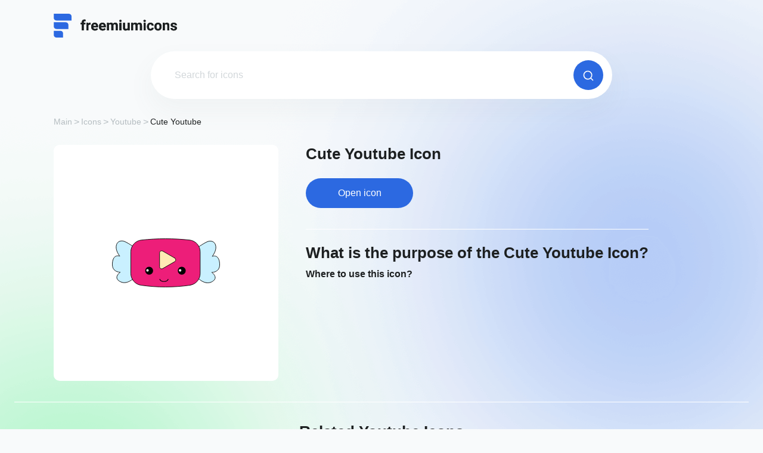

--- FILE ---
content_type: text/html; charset=UTF-8
request_url: https://freemiumicons.com/icon/cute-youtube/
body_size: 78039
content:
<!doctype html>
<html lang="en-US" >
<head><script>if(navigator.userAgent.match(/MSIE|Internet Explorer/i)||navigator.userAgent.match(/Trident\/7\..*?rv:11/i)){var href=document.location.href;if(!href.match(/[?&]nowprocket/)){if(href.indexOf("?")==-1){if(href.indexOf("#")==-1){document.location.href=href+"?nowprocket=1"}else{document.location.href=href.replace("#","?nowprocket=1#")}}else{if(href.indexOf("#")==-1){document.location.href=href+"&nowprocket=1"}else{document.location.href=href.replace("#","&nowprocket=1#")}}}}</script><script>class RocketLazyLoadScripts{constructor(){this.v="1.2.5.1",this.triggerEvents=["keydown","mousedown","mousemove","touchmove","touchstart","touchend","wheel"],this.userEventHandler=this._triggerListener.bind(this),this.touchStartHandler=this._onTouchStart.bind(this),this.touchMoveHandler=this._onTouchMove.bind(this),this.touchEndHandler=this._onTouchEnd.bind(this),this.clickHandler=this._onClick.bind(this),this.interceptedClicks=[],this.interceptedClickListeners=[],this._interceptClickListeners(this),window.addEventListener("pageshow",e=>{this.persisted=e.persisted,this.everythingLoaded&&this._triggerLastFunctions()}),document.addEventListener("DOMContentLoaded",()=>{this._preconnect3rdParties()}),this.delayedScripts={normal:[],async:[],defer:[]},this.trash=[],this.allJQueries=[]}_addUserInteractionListener(e){if(document.hidden){e._triggerListener();return}this.triggerEvents.forEach(t=>window.addEventListener(t,e.userEventHandler,{passive:!0})),window.addEventListener("touchstart",e.touchStartHandler,{passive:!0}),window.addEventListener("mousedown",e.touchStartHandler),document.addEventListener("visibilitychange",e.userEventHandler)}_removeUserInteractionListener(){this.triggerEvents.forEach(e=>window.removeEventListener(e,this.userEventHandler,{passive:!0})),document.removeEventListener("visibilitychange",this.userEventHandler)}_onTouchStart(e){"HTML"!==e.target.tagName&&(window.addEventListener("touchend",this.touchEndHandler),window.addEventListener("mouseup",this.touchEndHandler),window.addEventListener("touchmove",this.touchMoveHandler,{passive:!0}),window.addEventListener("mousemove",this.touchMoveHandler),e.target.addEventListener("click",this.clickHandler),this._disableOtherEventListeners(e.target,!0),this._renameDOMAttribute(e.target,"onclick","rocket-onclick"),this._pendingClickStarted())}_onTouchMove(e){window.removeEventListener("touchend",this.touchEndHandler),window.removeEventListener("mouseup",this.touchEndHandler),window.removeEventListener("touchmove",this.touchMoveHandler,{passive:!0}),window.removeEventListener("mousemove",this.touchMoveHandler),e.target.removeEventListener("click",this.clickHandler),this._disableOtherEventListeners(e.target,!1),this._renameDOMAttribute(e.target,"rocket-onclick","onclick"),this._pendingClickFinished()}_onTouchEnd(){window.removeEventListener("touchend",this.touchEndHandler),window.removeEventListener("mouseup",this.touchEndHandler),window.removeEventListener("touchmove",this.touchMoveHandler,{passive:!0}),window.removeEventListener("mousemove",this.touchMoveHandler)}_onClick(e){e.target.removeEventListener("click",this.clickHandler),this._disableOtherEventListeners(e.target,!1),this._renameDOMAttribute(e.target,"rocket-onclick","onclick"),this.interceptedClicks.push(e),e.preventDefault(),e.stopPropagation(),e.stopImmediatePropagation(),this._pendingClickFinished()}_replayClicks(){window.removeEventListener("touchstart",this.touchStartHandler,{passive:!0}),window.removeEventListener("mousedown",this.touchStartHandler),this.interceptedClicks.forEach(e=>{e.target.dispatchEvent(new MouseEvent("click",{view:e.view,bubbles:!0,cancelable:!0}))})}_interceptClickListeners(e){EventTarget.prototype.addEventListenerBase=EventTarget.prototype.addEventListener,EventTarget.prototype.addEventListener=function(t,i,r){"click"!==t||e.windowLoaded||i===e.clickHandler||e.interceptedClickListeners.push({target:this,func:i,options:r}),(this||window).addEventListenerBase(t,i,r)}}_disableOtherEventListeners(e,t){this.interceptedClickListeners.forEach(i=>{i.target===e&&(t?e.removeEventListener("click",i.func,i.options):e.addEventListener("click",i.func,i.options))}),e.parentNode!==document.documentElement&&this._disableOtherEventListeners(e.parentNode,t)}_waitForPendingClicks(){return new Promise(e=>{this._isClickPending?this._pendingClickFinished=e:e()})}_pendingClickStarted(){this._isClickPending=!0}_pendingClickFinished(){this._isClickPending=!1}_renameDOMAttribute(e,t,i){e.hasAttribute&&e.hasAttribute(t)&&(event.target.setAttribute(i,event.target.getAttribute(t)),event.target.removeAttribute(t))}_triggerListener(){this._removeUserInteractionListener(this),"loading"===document.readyState?document.addEventListener("DOMContentLoaded",this._loadEverythingNow.bind(this)):this._loadEverythingNow()}_preconnect3rdParties(){let e=[];document.querySelectorAll("script[type=rocketlazyloadscript][data-rocket-src]").forEach(t=>{let i=t.getAttribute("data-rocket-src");if(i&&0!==i.indexOf("data:")){0===i.indexOf("//")&&(i=location.protocol+i);try{let r=new URL(i).origin;r!==location.origin&&e.push({src:r,crossOrigin:t.crossOrigin||"module"===t.getAttribute("data-rocket-type")})}catch(n){}}}),e=[...new Map(e.map(e=>[JSON.stringify(e),e])).values()],this._batchInjectResourceHints(e,"preconnect")}async _loadEverythingNow(){this.lastBreath=Date.now(),this._delayEventListeners(this),this._delayJQueryReady(this),this._handleDocumentWrite(),this._registerAllDelayedScripts(),this._preloadAllScripts(),await this._loadScriptsFromList(this.delayedScripts.normal),await this._loadScriptsFromList(this.delayedScripts.defer),await this._loadScriptsFromList(this.delayedScripts.async);try{await this._triggerDOMContentLoaded(),await this._pendingWebpackRequests(this),await this._triggerWindowLoad()}catch(e){console.error(e)}window.dispatchEvent(new Event("rocket-allScriptsLoaded")),this.everythingLoaded=!0,this._waitForPendingClicks().then(()=>{this._replayClicks()}),this._emptyTrash()}_registerAllDelayedScripts(){document.querySelectorAll("script[type=rocketlazyloadscript]").forEach(e=>{e.hasAttribute("data-rocket-src")?e.hasAttribute("async")&&!1!==e.async?this.delayedScripts.async.push(e):e.hasAttribute("defer")&&!1!==e.defer||"module"===e.getAttribute("data-rocket-type")?this.delayedScripts.defer.push(e):this.delayedScripts.normal.push(e):this.delayedScripts.normal.push(e)})}async _transformScript(e){if(await this._littleBreath(),!0===e.noModule&&"noModule"in HTMLScriptElement.prototype){e.setAttribute("data-rocket-status","skipped");return}return new Promise(t=>{let i;function r(){(i||e).setAttribute("data-rocket-status","executed"),t()}try{if(navigator.userAgent.indexOf("Firefox/")>0||""===navigator.vendor)i=document.createElement("script"),[...e.attributes].forEach(e=>{let t=e.nodeName;"type"!==t&&("data-rocket-type"===t&&(t="type"),"data-rocket-src"===t&&(t="src"),i.setAttribute(t,e.nodeValue))}),e.text&&(i.text=e.text),i.hasAttribute("src")?(i.addEventListener("load",r),i.addEventListener("error",function(){i.setAttribute("data-rocket-status","failed"),t()}),setTimeout(()=>{i.isConnected||t()},1)):(i.text=e.text,r()),e.parentNode.replaceChild(i,e);else{let n=e.getAttribute("data-rocket-type"),s=e.getAttribute("data-rocket-src");n?(e.type=n,e.removeAttribute("data-rocket-type")):e.removeAttribute("type"),e.addEventListener("load",r),e.addEventListener("error",function(){e.setAttribute("data-rocket-status","failed"),t()}),s?(e.removeAttribute("data-rocket-src"),e.src=s):e.src="data:text/javascript;base64,"+window.btoa(unescape(encodeURIComponent(e.text)))}}catch(a){e.setAttribute("data-rocket-status","failed"),t()}})}async _loadScriptsFromList(e){let t=e.shift();return t&&t.isConnected?(await this._transformScript(t),this._loadScriptsFromList(e)):Promise.resolve()}_preloadAllScripts(){this._batchInjectResourceHints([...this.delayedScripts.normal,...this.delayedScripts.defer,...this.delayedScripts.async],"preload")}_batchInjectResourceHints(e,t){var i=document.createDocumentFragment();e.forEach(e=>{let r=e.getAttribute&&e.getAttribute("data-rocket-src")||e.src;if(r){let n=document.createElement("link");n.href=r,n.rel=t,"preconnect"!==t&&(n.as="script"),e.getAttribute&&"module"===e.getAttribute("data-rocket-type")&&(n.crossOrigin=!0),e.crossOrigin&&(n.crossOrigin=e.crossOrigin),e.integrity&&(n.integrity=e.integrity),i.appendChild(n),this.trash.push(n)}}),document.head.appendChild(i)}_delayEventListeners(e){let t={};function i(i,r){return t[r].eventsToRewrite.indexOf(i)>=0&&!e.everythingLoaded?"rocket-"+i:i}function r(e,r){var n;!t[n=e]&&(t[n]={originalFunctions:{add:n.addEventListener,remove:n.removeEventListener},eventsToRewrite:[]},n.addEventListener=function(){arguments[0]=i(arguments[0],n),t[n].originalFunctions.add.apply(n,arguments)},n.removeEventListener=function(){arguments[0]=i(arguments[0],n),t[n].originalFunctions.remove.apply(n,arguments)}),t[e].eventsToRewrite.push(r)}function n(t,i){let r=t[i];t[i]=null,Object.defineProperty(t,i,{get:()=>r||function(){},set(n){e.everythingLoaded?r=n:t["rocket"+i]=r=n}})}r(document,"DOMContentLoaded"),r(window,"DOMContentLoaded"),r(window,"load"),r(window,"pageshow"),r(document,"readystatechange"),n(document,"onreadystatechange"),n(window,"onload"),n(window,"onpageshow")}_delayJQueryReady(e){let t;function i(t){return e.everythingLoaded?t:t.split(" ").map(e=>"load"===e||0===e.indexOf("load.")?"rocket-jquery-load":e).join(" ")}function r(r){if(r&&r.fn&&!e.allJQueries.includes(r)){r.fn.ready=r.fn.init.prototype.ready=function(t){return e.domReadyFired?t.bind(document)(r):document.addEventListener("rocket-DOMContentLoaded",()=>t.bind(document)(r)),r([])};let n=r.fn.on;r.fn.on=r.fn.init.prototype.on=function(){return this[0]===window&&("string"==typeof arguments[0]||arguments[0]instanceof String?arguments[0]=i(arguments[0]):"object"==typeof arguments[0]&&Object.keys(arguments[0]).forEach(e=>{let t=arguments[0][e];delete arguments[0][e],arguments[0][i(e)]=t})),n.apply(this,arguments),this},e.allJQueries.push(r)}t=r}r(window.jQuery),Object.defineProperty(window,"jQuery",{get:()=>t,set(e){r(e)}})}async _pendingWebpackRequests(e){let t=document.querySelector("script[data-webpack]");async function i(){return new Promise(e=>{t.addEventListener("load",e),t.addEventListener("error",e)})}t&&(await i(),await e._requestAnimFrame(),await e._pendingWebpackRequests(e))}async _triggerDOMContentLoaded(){this.domReadyFired=!0,await this._littleBreath(),document.dispatchEvent(new Event("rocket-readystatechange")),await this._littleBreath(),document.rocketonreadystatechange&&document.rocketonreadystatechange(),await this._littleBreath(),document.dispatchEvent(new Event("rocket-DOMContentLoaded")),await this._littleBreath(),window.dispatchEvent(new Event("rocket-DOMContentLoaded"))}async _triggerWindowLoad(){await this._littleBreath(),document.dispatchEvent(new Event("rocket-readystatechange")),await this._littleBreath(),document.rocketonreadystatechange&&document.rocketonreadystatechange(),await this._littleBreath(),window.dispatchEvent(new Event("rocket-load")),await this._littleBreath(),window.rocketonload&&window.rocketonload(),await this._littleBreath(),this.allJQueries.forEach(e=>e(window).trigger("rocket-jquery-load")),await this._littleBreath();let e=new Event("rocket-pageshow");e.persisted=this.persisted,window.dispatchEvent(e),await this._littleBreath(),window.rocketonpageshow&&window.rocketonpageshow({persisted:this.persisted}),this.windowLoaded=!0}_triggerLastFunctions(){document.onreadystatechange&&document.onreadystatechange(),window.onload&&window.onload(),window.onpageshow&&window.onpageshow({persisted:this.persisted})}_handleDocumentWrite(){let e=new Map;document.write=document.writeln=function(t){let i=document.currentScript;i||console.error("WPRocket unable to document.write this: "+t);let r=document.createRange(),n=i.parentElement,s=e.get(i);void 0===s&&(s=i.nextSibling,e.set(i,s));let a=document.createDocumentFragment();r.setStart(a,0),a.appendChild(r.createContextualFragment(t)),n.insertBefore(a,s)}}async _littleBreath(){Date.now()-this.lastBreath>45&&(await this._requestAnimFrame(),this.lastBreath=Date.now())}async _requestAnimFrame(){return document.hidden?new Promise(e=>setTimeout(e)):new Promise(e=>requestAnimationFrame(e))}_emptyTrash(){this.trash.forEach(e=>e.remove())}static run(){let e=new RocketLazyLoadScripts;e._addUserInteractionListener(e)}}RocketLazyLoadScripts.run();</script>
    <!-- Global site tag (gtag.js) - Google Analytics -->
    <script type="rocketlazyloadscript" async data-rocket-src="https://www.googletagmanager.com/gtag/js?id=UA-226017340-1"></script>
    <script type="rocketlazyloadscript">
        window.dataLayer = window.dataLayer || [];

        function gtag() {
            dataLayer.push(arguments);
        }

        gtag('js', new Date());
        gtag('config', 'UA-226017340-1');
    </script>
    <script type="rocketlazyloadscript" async data-rocket-src="https://pagead2.googlesyndication.com/pagead/js/adsbygoogle.js?client=ca-pub-5794710742571966"
            crossorigin="anonymous"></script>
    <meta name="viewport"
          content="width=device-width, user-scalable=yes, initial-scale=1.0, maximum-scale=5.0, minimum-scale=1.0">
    <meta http-equiv="X-UA-Compatible" content="ie=edge">
    <link rel="profile" href="https://gmpg.org/xfn/11">
    <link rel="icon" href="https://freemiumicons.com/wp-content/themes/freemiumicons/images/favicon.png">
    <link data-minify="1" href="https://freemiumicons.com/wp-content/cache/min/1/npm/bootstrap@5.1.3/dist/css/bootstrap.min.css?ver=1752843727" rel="stylesheet" crossorigin="anonymous">
    <link data-minify="1" rel="stylesheet" type="text/css" href="https://freemiumicons.com/wp-content/cache/min/1/gh/kenwheeler/slick@1.8.1/slick/slick.css?ver=1752843727"/>
    <link data-minify="1" rel="stylesheet" type="text/css" href="https://freemiumicons.com/wp-content/cache/background-css/freemiumicons.com/wp-content/cache/min/1/gh/kenwheeler/slick@1.8.1/slick/slick-theme.css?ver=1752843727&wpr_t=1768909098"/>
    <link data-minify="1" rel="stylesheet" href="https://freemiumicons.com/wp-content/cache/background-css/freemiumicons.com/wp-content/cache/min/1/wp-content/themes/freemiumicons/css/app.min.css?ver=1752843727&wpr_t=1768909098">

	<meta name='robots' content='index, follow, max-image-preview:large, max-snippet:-1, max-video-preview:-1' />

	<!-- This site is optimized with the Yoast SEO plugin v23.9 - https://yoast.com/wordpress/plugins/seo/ -->
	<title>Cute Youtube Vector Icon - [Free Download] - (SVG and PNG)</title>
	<meta name="description" content="Download Cute Youtube Icon for your projects. You can easily download the desired high-quality icon in 2 clicks and use it for free. Available formats: SVG &amp; PNG." />
	<link rel="canonical" href="https://freemiumicons.com/icon/cute-youtube/" />
	<meta property="og:locale" content="en_US" />
	<meta property="og:type" content="article" />
	<meta property="og:title" content="Cute Youtube Vector Icon - [Free Download] - (SVG and PNG)" />
	<meta property="og:description" content="Download Cute Youtube Icon for your projects. You can easily download the desired high-quality icon in 2 clicks and use it for free. Available formats: SVG &amp; PNG." />
	<meta property="og:url" content="https://freemiumicons.com/icon/cute-youtube/" />
	<meta property="og:site_name" content="Freemiumicons" />
	<meta name="twitter:card" content="summary_large_image" />
	<script type="application/ld+json" class="yoast-schema-graph">{"@context":"https://schema.org","@graph":[{"@type":"WebPage","@id":"https://freemiumicons.com/icon/cute-youtube/","url":"https://freemiumicons.com/icon/cute-youtube/","name":"Cute Youtube Vector Icon - [Free Download] - (SVG and PNG)","isPartOf":{"@id":"https://freemiumicons.com/#website"},"primaryImageOfPage":{"@id":"https://freemiumicons.com/icon/cute-youtube/#primaryimage"},"image":{"@id":"https://freemiumicons.com/icon/cute-youtube/#primaryimage"},"thumbnailUrl":"https://freemiumicons.com/wp-content/uploads/2023/06/cute-youtube-icon-1.svg","datePublished":"2023-06-29T13:53:44+00:00","dateModified":"2023-06-29T13:53:44+00:00","description":"Download Cute Youtube Icon for your projects. You can easily download the desired high-quality icon in 2 clicks and use it for free. Available formats: SVG & PNG.","breadcrumb":{"@id":"https://freemiumicons.com/icon/cute-youtube/#breadcrumb"},"inLanguage":"en-US","potentialAction":[{"@type":"ReadAction","target":["https://freemiumicons.com/icon/cute-youtube/"]}]},{"@type":"ImageObject","inLanguage":"en-US","@id":"https://freemiumicons.com/icon/cute-youtube/#primaryimage","url":"https://freemiumicons.com/wp-content/uploads/2023/06/cute-youtube-icon-1.svg","contentUrl":"https://freemiumicons.com/wp-content/uploads/2023/06/cute-youtube-icon-1.svg","caption":"cute youtube icon svg"},{"@type":"BreadcrumbList","@id":"https://freemiumicons.com/icon/cute-youtube/#breadcrumb","itemListElement":[{"@type":"ListItem","position":1,"name":"Home","item":"https://freemiumicons.com/"},{"@type":"ListItem","position":2,"name":"Cute Youtube"}]},{"@type":"WebSite","@id":"https://freemiumicons.com/#website","url":"https://freemiumicons.com/","name":"Freemiumicons","description":"","potentialAction":[{"@type":"SearchAction","target":{"@type":"EntryPoint","urlTemplate":"https://freemiumicons.com/?s={search_term_string}"},"query-input":{"@type":"PropertyValueSpecification","valueRequired":true,"valueName":"search_term_string"}}],"inLanguage":"en-US"}]}</script>
	<!-- / Yoast SEO plugin. -->


<link rel='dns-prefetch' href='//cdn.jsdelivr.net' />

<link rel="alternate" type="application/rss+xml" title="Freemiumicons &raquo; Feed" href="https://freemiumicons.com/feed/" />
<link rel="alternate" type="application/rss+xml" title="Freemiumicons &raquo; Comments Feed" href="https://freemiumicons.com/comments/feed/" />
<link rel="alternate" title="oEmbed (JSON)" type="application/json+oembed" href="https://freemiumicons.com/wp-json/oembed/1.0/embed?url=https%3A%2F%2Ffreemiumicons.com%2Ficon%2Fcute-youtube%2F" />
<link rel="alternate" title="oEmbed (XML)" type="text/xml+oembed" href="https://freemiumicons.com/wp-json/oembed/1.0/embed?url=https%3A%2F%2Ffreemiumicons.com%2Ficon%2Fcute-youtube%2F&#038;format=xml" />
<style id='wp-img-auto-sizes-contain-inline-css'>
img:is([sizes=auto i],[sizes^="auto," i]){contain-intrinsic-size:3000px 1500px}
/*# sourceURL=wp-img-auto-sizes-contain-inline-css */
</style>
<style id='wp-emoji-styles-inline-css'>

	img.wp-smiley, img.emoji {
		display: inline !important;
		border: none !important;
		box-shadow: none !important;
		height: 1em !important;
		width: 1em !important;
		margin: 0 0.07em !important;
		vertical-align: -0.1em !important;
		background: none !important;
		padding: 0 !important;
	}
/*# sourceURL=wp-emoji-styles-inline-css */
</style>
<script type="rocketlazyloadscript" data-rocket-src="https://freemiumicons.com/wp-includes/js/jquery/jquery.min.js?ver=3.7.1" id="jquery-core-js"></script>
<script type="rocketlazyloadscript" data-rocket-src="https://freemiumicons.com/wp-includes/js/jquery/jquery-migrate.min.js?ver=3.4.1" id="jquery-migrate-js"></script>
<script type="rocketlazyloadscript"></script><link rel="https://api.w.org/" href="https://freemiumicons.com/wp-json/" /><link rel="alternate" title="JSON" type="application/json" href="https://freemiumicons.com/wp-json/wp/v2/icon/14269" /><link rel="EditURI" type="application/rsd+xml" title="RSD" href="https://freemiumicons.com/xmlrpc.php?rsd" />
<meta name="generator" content="WordPress 6.9" />
<link rel='shortlink' href='https://freemiumicons.com/?p=14269' />
<meta name="generator" content="Powered by WPBakery Page Builder - drag and drop page builder for WordPress."/>
		<style id="wp-custom-css">
			.merchandise__info h1{
	text-transform:capitalize;
}

.popup__ads * {
	margin: 0 auto!important;
}

.example_responsive_1 { width: 320px; height: 100px; }
@media(min-width: 500px) { .example_responsive_1 { width: 468px; height: 60px; } }
@media(min-width: 800px) { .example_responsive_1 { width: 728px; height: 90px; } }		</style>
		<noscript><style> .wpb_animate_when_almost_visible { opacity: 1; }</style></noscript><noscript><style id="rocket-lazyload-nojs-css">.rll-youtube-player, [data-lazy-src]{display:none !important;}</style></noscript><style id='global-styles-inline-css'>
:root{--wp--preset--aspect-ratio--square: 1;--wp--preset--aspect-ratio--4-3: 4/3;--wp--preset--aspect-ratio--3-4: 3/4;--wp--preset--aspect-ratio--3-2: 3/2;--wp--preset--aspect-ratio--2-3: 2/3;--wp--preset--aspect-ratio--16-9: 16/9;--wp--preset--aspect-ratio--9-16: 9/16;--wp--preset--color--black: #000000;--wp--preset--color--cyan-bluish-gray: #abb8c3;--wp--preset--color--white: #ffffff;--wp--preset--color--pale-pink: #f78da7;--wp--preset--color--vivid-red: #cf2e2e;--wp--preset--color--luminous-vivid-orange: #ff6900;--wp--preset--color--luminous-vivid-amber: #fcb900;--wp--preset--color--light-green-cyan: #7bdcb5;--wp--preset--color--vivid-green-cyan: #00d084;--wp--preset--color--pale-cyan-blue: #8ed1fc;--wp--preset--color--vivid-cyan-blue: #0693e3;--wp--preset--color--vivid-purple: #9b51e0;--wp--preset--gradient--vivid-cyan-blue-to-vivid-purple: linear-gradient(135deg,rgb(6,147,227) 0%,rgb(155,81,224) 100%);--wp--preset--gradient--light-green-cyan-to-vivid-green-cyan: linear-gradient(135deg,rgb(122,220,180) 0%,rgb(0,208,130) 100%);--wp--preset--gradient--luminous-vivid-amber-to-luminous-vivid-orange: linear-gradient(135deg,rgb(252,185,0) 0%,rgb(255,105,0) 100%);--wp--preset--gradient--luminous-vivid-orange-to-vivid-red: linear-gradient(135deg,rgb(255,105,0) 0%,rgb(207,46,46) 100%);--wp--preset--gradient--very-light-gray-to-cyan-bluish-gray: linear-gradient(135deg,rgb(238,238,238) 0%,rgb(169,184,195) 100%);--wp--preset--gradient--cool-to-warm-spectrum: linear-gradient(135deg,rgb(74,234,220) 0%,rgb(151,120,209) 20%,rgb(207,42,186) 40%,rgb(238,44,130) 60%,rgb(251,105,98) 80%,rgb(254,248,76) 100%);--wp--preset--gradient--blush-light-purple: linear-gradient(135deg,rgb(255,206,236) 0%,rgb(152,150,240) 100%);--wp--preset--gradient--blush-bordeaux: linear-gradient(135deg,rgb(254,205,165) 0%,rgb(254,45,45) 50%,rgb(107,0,62) 100%);--wp--preset--gradient--luminous-dusk: linear-gradient(135deg,rgb(255,203,112) 0%,rgb(199,81,192) 50%,rgb(65,88,208) 100%);--wp--preset--gradient--pale-ocean: linear-gradient(135deg,rgb(255,245,203) 0%,rgb(182,227,212) 50%,rgb(51,167,181) 100%);--wp--preset--gradient--electric-grass: linear-gradient(135deg,rgb(202,248,128) 0%,rgb(113,206,126) 100%);--wp--preset--gradient--midnight: linear-gradient(135deg,rgb(2,3,129) 0%,rgb(40,116,252) 100%);--wp--preset--font-size--small: 13px;--wp--preset--font-size--medium: 20px;--wp--preset--font-size--large: 36px;--wp--preset--font-size--x-large: 42px;--wp--preset--spacing--20: 0.44rem;--wp--preset--spacing--30: 0.67rem;--wp--preset--spacing--40: 1rem;--wp--preset--spacing--50: 1.5rem;--wp--preset--spacing--60: 2.25rem;--wp--preset--spacing--70: 3.38rem;--wp--preset--spacing--80: 5.06rem;--wp--preset--shadow--natural: 6px 6px 9px rgba(0, 0, 0, 0.2);--wp--preset--shadow--deep: 12px 12px 50px rgba(0, 0, 0, 0.4);--wp--preset--shadow--sharp: 6px 6px 0px rgba(0, 0, 0, 0.2);--wp--preset--shadow--outlined: 6px 6px 0px -3px rgb(255, 255, 255), 6px 6px rgb(0, 0, 0);--wp--preset--shadow--crisp: 6px 6px 0px rgb(0, 0, 0);}:where(.is-layout-flex){gap: 0.5em;}:where(.is-layout-grid){gap: 0.5em;}body .is-layout-flex{display: flex;}.is-layout-flex{flex-wrap: wrap;align-items: center;}.is-layout-flex > :is(*, div){margin: 0;}body .is-layout-grid{display: grid;}.is-layout-grid > :is(*, div){margin: 0;}:where(.wp-block-columns.is-layout-flex){gap: 2em;}:where(.wp-block-columns.is-layout-grid){gap: 2em;}:where(.wp-block-post-template.is-layout-flex){gap: 1.25em;}:where(.wp-block-post-template.is-layout-grid){gap: 1.25em;}.has-black-color{color: var(--wp--preset--color--black) !important;}.has-cyan-bluish-gray-color{color: var(--wp--preset--color--cyan-bluish-gray) !important;}.has-white-color{color: var(--wp--preset--color--white) !important;}.has-pale-pink-color{color: var(--wp--preset--color--pale-pink) !important;}.has-vivid-red-color{color: var(--wp--preset--color--vivid-red) !important;}.has-luminous-vivid-orange-color{color: var(--wp--preset--color--luminous-vivid-orange) !important;}.has-luminous-vivid-amber-color{color: var(--wp--preset--color--luminous-vivid-amber) !important;}.has-light-green-cyan-color{color: var(--wp--preset--color--light-green-cyan) !important;}.has-vivid-green-cyan-color{color: var(--wp--preset--color--vivid-green-cyan) !important;}.has-pale-cyan-blue-color{color: var(--wp--preset--color--pale-cyan-blue) !important;}.has-vivid-cyan-blue-color{color: var(--wp--preset--color--vivid-cyan-blue) !important;}.has-vivid-purple-color{color: var(--wp--preset--color--vivid-purple) !important;}.has-black-background-color{background-color: var(--wp--preset--color--black) !important;}.has-cyan-bluish-gray-background-color{background-color: var(--wp--preset--color--cyan-bluish-gray) !important;}.has-white-background-color{background-color: var(--wp--preset--color--white) !important;}.has-pale-pink-background-color{background-color: var(--wp--preset--color--pale-pink) !important;}.has-vivid-red-background-color{background-color: var(--wp--preset--color--vivid-red) !important;}.has-luminous-vivid-orange-background-color{background-color: var(--wp--preset--color--luminous-vivid-orange) !important;}.has-luminous-vivid-amber-background-color{background-color: var(--wp--preset--color--luminous-vivid-amber) !important;}.has-light-green-cyan-background-color{background-color: var(--wp--preset--color--light-green-cyan) !important;}.has-vivid-green-cyan-background-color{background-color: var(--wp--preset--color--vivid-green-cyan) !important;}.has-pale-cyan-blue-background-color{background-color: var(--wp--preset--color--pale-cyan-blue) !important;}.has-vivid-cyan-blue-background-color{background-color: var(--wp--preset--color--vivid-cyan-blue) !important;}.has-vivid-purple-background-color{background-color: var(--wp--preset--color--vivid-purple) !important;}.has-black-border-color{border-color: var(--wp--preset--color--black) !important;}.has-cyan-bluish-gray-border-color{border-color: var(--wp--preset--color--cyan-bluish-gray) !important;}.has-white-border-color{border-color: var(--wp--preset--color--white) !important;}.has-pale-pink-border-color{border-color: var(--wp--preset--color--pale-pink) !important;}.has-vivid-red-border-color{border-color: var(--wp--preset--color--vivid-red) !important;}.has-luminous-vivid-orange-border-color{border-color: var(--wp--preset--color--luminous-vivid-orange) !important;}.has-luminous-vivid-amber-border-color{border-color: var(--wp--preset--color--luminous-vivid-amber) !important;}.has-light-green-cyan-border-color{border-color: var(--wp--preset--color--light-green-cyan) !important;}.has-vivid-green-cyan-border-color{border-color: var(--wp--preset--color--vivid-green-cyan) !important;}.has-pale-cyan-blue-border-color{border-color: var(--wp--preset--color--pale-cyan-blue) !important;}.has-vivid-cyan-blue-border-color{border-color: var(--wp--preset--color--vivid-cyan-blue) !important;}.has-vivid-purple-border-color{border-color: var(--wp--preset--color--vivid-purple) !important;}.has-vivid-cyan-blue-to-vivid-purple-gradient-background{background: var(--wp--preset--gradient--vivid-cyan-blue-to-vivid-purple) !important;}.has-light-green-cyan-to-vivid-green-cyan-gradient-background{background: var(--wp--preset--gradient--light-green-cyan-to-vivid-green-cyan) !important;}.has-luminous-vivid-amber-to-luminous-vivid-orange-gradient-background{background: var(--wp--preset--gradient--luminous-vivid-amber-to-luminous-vivid-orange) !important;}.has-luminous-vivid-orange-to-vivid-red-gradient-background{background: var(--wp--preset--gradient--luminous-vivid-orange-to-vivid-red) !important;}.has-very-light-gray-to-cyan-bluish-gray-gradient-background{background: var(--wp--preset--gradient--very-light-gray-to-cyan-bluish-gray) !important;}.has-cool-to-warm-spectrum-gradient-background{background: var(--wp--preset--gradient--cool-to-warm-spectrum) !important;}.has-blush-light-purple-gradient-background{background: var(--wp--preset--gradient--blush-light-purple) !important;}.has-blush-bordeaux-gradient-background{background: var(--wp--preset--gradient--blush-bordeaux) !important;}.has-luminous-dusk-gradient-background{background: var(--wp--preset--gradient--luminous-dusk) !important;}.has-pale-ocean-gradient-background{background: var(--wp--preset--gradient--pale-ocean) !important;}.has-electric-grass-gradient-background{background: var(--wp--preset--gradient--electric-grass) !important;}.has-midnight-gradient-background{background: var(--wp--preset--gradient--midnight) !important;}.has-small-font-size{font-size: var(--wp--preset--font-size--small) !important;}.has-medium-font-size{font-size: var(--wp--preset--font-size--medium) !important;}.has-large-font-size{font-size: var(--wp--preset--font-size--large) !important;}.has-x-large-font-size{font-size: var(--wp--preset--font-size--x-large) !important;}
/*# sourceURL=global-styles-inline-css */
</style>
<style id="wpr-lazyload-bg-container"></style><style id="wpr-lazyload-bg-exclusion"></style>
<noscript>
<style id="wpr-lazyload-bg-nostyle">.slick-loading .slick-list{--wpr-bg-4a2a90f4-97fb-4bf1-b6e9-3feb1048d0cd: url('https://cdn.jsdelivr.net/gh/kenwheeler/slick@1.8.1/slick/./ajax-loader.gif');}body:before{--wpr-bg-4b2d5ce9-a722-4dc7-b36e-b2280909329c: url('https://freemiumicons.com/wp-content/themes/freemiumicons/images/dist/blur-blue.png');}body:after{--wpr-bg-2c539632-511d-4149-bdc1-a02cc85ea5e5: url('https://freemiumicons.com/wp-content/themes/freemiumicons/images/dist/blur-green.png');}.faq__question:before{--wpr-bg-893e89fa-7d25-445b-8582-12945931ebab: url('https://freemiumicons.com/wp-content/themes/freemiumicons/images/dist/icons/arrow-faq.svg');}.select__head:after{--wpr-bg-41102971-a4d4-44ba-b096-5672fd5e3c41: url('https://freemiumicons.com/wp-content/themes/freemiumicons/images/dist/icons/arrow.svg');}.soon{--wpr-bg-5298c13d-7c42-47ba-96ab-a11003a4341f: url('https://freemiumicons.com/wp-content/themes/freemiumicons/images/dist/soon.jpg');}.soon{--wpr-bg-c9dc6ba6-aa5d-49a2-a897-5ba972b3068c: url('https://freemiumicons.com/wp-content/themes/freemiumicons/images/dist/soon-mob.jpg');}</style>
</noscript>
<script type="application/javascript">const rocket_pairs = [{"selector":".slick-loading .slick-list","style":".slick-loading .slick-list{--wpr-bg-4a2a90f4-97fb-4bf1-b6e9-3feb1048d0cd: url('https:\/\/cdn.jsdelivr.net\/gh\/kenwheeler\/slick@1.8.1\/slick\/.\/ajax-loader.gif');}","hash":"4a2a90f4-97fb-4bf1-b6e9-3feb1048d0cd","url":"https:\/\/cdn.jsdelivr.net\/gh\/kenwheeler\/slick@1.8.1\/slick\/.\/ajax-loader.gif"},{"selector":"body","style":"body:before{--wpr-bg-4b2d5ce9-a722-4dc7-b36e-b2280909329c: url('https:\/\/freemiumicons.com\/wp-content\/themes\/freemiumicons\/images\/dist\/blur-blue.png');}","hash":"4b2d5ce9-a722-4dc7-b36e-b2280909329c","url":"https:\/\/freemiumicons.com\/wp-content\/themes\/freemiumicons\/images\/dist\/blur-blue.png"},{"selector":"body","style":"body:after{--wpr-bg-2c539632-511d-4149-bdc1-a02cc85ea5e5: url('https:\/\/freemiumicons.com\/wp-content\/themes\/freemiumicons\/images\/dist\/blur-green.png');}","hash":"2c539632-511d-4149-bdc1-a02cc85ea5e5","url":"https:\/\/freemiumicons.com\/wp-content\/themes\/freemiumicons\/images\/dist\/blur-green.png"},{"selector":".faq__question","style":".faq__question:before{--wpr-bg-893e89fa-7d25-445b-8582-12945931ebab: url('https:\/\/freemiumicons.com\/wp-content\/themes\/freemiumicons\/images\/dist\/icons\/arrow-faq.svg');}","hash":"893e89fa-7d25-445b-8582-12945931ebab","url":"https:\/\/freemiumicons.com\/wp-content\/themes\/freemiumicons\/images\/dist\/icons\/arrow-faq.svg"},{"selector":".select__head","style":".select__head:after{--wpr-bg-41102971-a4d4-44ba-b096-5672fd5e3c41: url('https:\/\/freemiumicons.com\/wp-content\/themes\/freemiumicons\/images\/dist\/icons\/arrow.svg');}","hash":"41102971-a4d4-44ba-b096-5672fd5e3c41","url":"https:\/\/freemiumicons.com\/wp-content\/themes\/freemiumicons\/images\/dist\/icons\/arrow.svg"},{"selector":".soon","style":".soon{--wpr-bg-5298c13d-7c42-47ba-96ab-a11003a4341f: url('https:\/\/freemiumicons.com\/wp-content\/themes\/freemiumicons\/images\/dist\/soon.jpg');}","hash":"5298c13d-7c42-47ba-96ab-a11003a4341f","url":"https:\/\/freemiumicons.com\/wp-content\/themes\/freemiumicons\/images\/dist\/soon.jpg"},{"selector":".soon","style":".soon{--wpr-bg-c9dc6ba6-aa5d-49a2-a897-5ba972b3068c: url('https:\/\/freemiumicons.com\/wp-content\/themes\/freemiumicons\/images\/dist\/soon-mob.jpg');}","hash":"c9dc6ba6-aa5d-49a2-a897-5ba972b3068c","url":"https:\/\/freemiumicons.com\/wp-content\/themes\/freemiumicons\/images\/dist\/soon-mob.jpg"}]; const rocket_excluded_pairs = [];</script></head>

<body class="wp-singular icon-template-default single single-icon postid-14269 wp-theme-freemiumicons no-sidebar wpb-js-composer js-comp-ver-8.0.1 vc_responsive">
    <header class="header">
        <div class="container d-flex justify-content-between">
            <a href="https://freemiumicons.com/" class="header__logo">
                <img width="208" height="40" src="data:image/svg+xml,%3Csvg%20xmlns='http://www.w3.org/2000/svg'%20viewBox='0%200%20208%2040'%3E%3C/svg%3E" alt="logo" data-lazy-src="https://freemiumicons.com/wp-content/themes/freemiumicons/images/dist/logo.svg"><noscript><img width="208" height="40" src="https://freemiumicons.com/wp-content/themes/freemiumicons/images/dist/logo.svg" alt="logo"></noscript>
            </a>
            <!--
                <button class="header__burger">
                    <img width="26" height="26" src="data:image/svg+xml,%3Csvg%20xmlns='http://www.w3.org/2000/svg'%20viewBox='0%200%2026%2026'%3E%3C/svg%3E" alt="burger" data-lazy-src="https://freemiumicons.com/wp-content/themes/freemiumicons/images/dist/icons/burger.svg"><noscript><img width="26" height="26" src="https://freemiumicons.com/wp-content/themes/freemiumicons/images/dist/icons/burger.svg" alt="burger"></noscript>
                </button> -->
        </div>
    </header>
            <main class="product">

		<section class="hat">
			<div class="container d-flex flex-column align-items-center">
						<div class="search d-flex align-items-center">
					<form  autocomplete="off" action="/" class="d-flex align-items-center">
	<div>
		<input type="text" name="s" id="myAutocomplete" placeholder="Search for icons"/>
	</div>
	<button type="submit" class="btn-submit">
		<img width="20" height="20" src="data:image/svg+xml,%3Csvg%20xmlns='http://www.w3.org/2000/svg'%20viewBox='0%200%2020%2020'%3E%3C/svg%3E" alt="search" data-lazy-src="https://freemiumicons.com/wp-content/themes/freemiumicons/images/dist/icons/search.svg"><noscript><img width="20" height="20" src="https://freemiumicons.com/wp-content/themes/freemiumicons/images/dist/icons/search.svg" alt="search"></noscript>
	</button>
</form>


				</div>
							</div>
		</section>
				<section class="breadcrumbs">
			<div class="container">
				<nav itemscope itemtype="https://schema.org/BreadcrumbList" style="--bs-breadcrumb-divider: url(&#34;data:image/svg+xml,%3Csvg xmlns='http://www.w3.org/2000/svg' width='8' height='8'%3E%3Cpath d='M2.5 0L1 1.5 3.5 4 1 6.5 2.5 8l4-4-4-4z' fill='currentColor'/%3E%3C/svg%3E&#34;);" aria-label="breadcrumb">
					<ol class="breadcrumb">
						<li class="breadcrumb-item" itemprop="itemListElement" itemscope itemtype="https://schema.org/ListItem">
							<a itemprop="item" href="/"><span itemprop="name">Main</span></a>
							<meta itemprop="position" content="1"/>
						</li>
						<li class="breadcrumb-item " itemprop="itemListElement" itemscope itemtype="https://schema.org/ListItem">
							<a itemprop="item" href="/icons/"><span itemprop="name">Icons</span></a>
							<meta itemprop="position" content="2"/>
						</li>
						<li class="breadcrumb-item " aria-current="page" itemprop="itemListElement" itemscope itemtype="https://schema.org/ListItem">
							<a itemprop="item" href="https://freemiumicons.com/icons/youtube-icon/"><span itemprop="name">Youtube</span></a>
							<meta itemprop="position" content="3"/>
						</li>
						<li class="breadcrumb-item active" aria-current="page" itemprop="itemListElement" itemscope itemtype="https://schema.org/ListItem">
							<span itemprop="name">Cute Youtube</span>
							<meta itemprop="position" content="4"/>
						</li>
					</ol>
				</nav>
			</div>
		</section>
		<section class="merchandise">
			<div class="merchandise__container container d-flex flex-column flex-lg-row">
				<div class="merchandise__icon">
					<img width="1402" height="634" class="not_saved_image" src="data:image/svg+xml,%3Csvg%20xmlns='http://www.w3.org/2000/svg'%20viewBox='0%200%201402%20634'%3E%3C/svg%3E" alt="Cute Youtube" data-lazy-src="https://freemiumicons.com/wp-content/uploads/2023/06/cute-youtube-icon-1.svg"><noscript><img width="1402" height="634" class="not_saved_image" src="https://freemiumicons.com/wp-content/uploads/2023/06/cute-youtube-icon-1.svg" alt="Cute Youtube"></noscript>
				</div>
				<div class="merchandise__info">
					<h1>Cute Youtube Icon</h1>
					<button id="btnPopup" class="btn__general blue">Open icon</button>
					<div class="merchandise__text">
						<h2 class="h2">What is the purpose of the Cute Youtube Icon?</h2>
						<p></p>
						<h3>Where to use this icon?</h3>
					</div>
				</div>
			</div>
		</section>
		<section class="icons bottom-line">
			<h2 class="h2">Related Youtube Icons </h2>
			<ul class="icons__list d-flex align-items-center flex-wrap">
				<li>
					<a href="https://freemiumicons.com/icon/youtube-highlight/"><img width="100" height="100" src="data:image/svg+xml,%3Csvg%20xmlns='http://www.w3.org/2000/svg'%20viewBox='0%200%20100%20100'%3E%3C/svg%3E" class="not_saved_image wp-post-image" alt="youtube highlight icon svg" decoding="async" data-lazy-src="https://freemiumicons.com/wp-content/uploads/2023/06/youtube-highlight-icon-1.svg" /><noscript><img width="100" height="100" src="https://freemiumicons.com/wp-content/uploads/2023/06/youtube-highlight-icon-1.svg" class="not_saved_image wp-post-image" alt="youtube highlight icon svg" decoding="async" /></noscript></a>
				</li>
				<li>
					<a href="https://freemiumicons.com/icon/teal-youtube/"><img width="100" height="100" src="data:image/svg+xml,%3Csvg%20xmlns='http://www.w3.org/2000/svg'%20viewBox='0%200%20100%20100'%3E%3C/svg%3E" class="not_saved_image wp-post-image" alt="teal youtube icon svg" decoding="async" data-lazy-src="https://freemiumicons.com/wp-content/uploads/2023/06/teal-youtube-icon-2.svg" /><noscript><img width="100" height="100" src="https://freemiumicons.com/wp-content/uploads/2023/06/teal-youtube-icon-2.svg" class="not_saved_image wp-post-image" alt="teal youtube icon svg" decoding="async" /></noscript></a>
				</li>
				<li>
					<a href="https://freemiumicons.com/icon/pixel-youtube/"><img width="100" height="100" src="data:image/svg+xml,%3Csvg%20xmlns='http://www.w3.org/2000/svg'%20viewBox='0%200%20100%20100'%3E%3C/svg%3E" class="not_saved_image wp-post-image" alt="pixel youtube icon svg" decoding="async" data-lazy-src="https://freemiumicons.com/wp-content/uploads/2023/06/pixel-youtube-icon-1.svg" /><noscript><img width="100" height="100" src="https://freemiumicons.com/wp-content/uploads/2023/06/pixel-youtube-icon-1.svg" class="not_saved_image wp-post-image" alt="pixel youtube icon svg" decoding="async" /></noscript></a>
				</li>
				<li>
					<a href="https://freemiumicons.com/icon/youtube-like/"><img width="100" height="100" src="data:image/svg+xml,%3Csvg%20xmlns='http://www.w3.org/2000/svg'%20viewBox='0%200%20100%20100'%3E%3C/svg%3E" class="not_saved_image wp-post-image" alt="youtube like icon svg" decoding="async" data-lazy-src="https://freemiumicons.com/wp-content/uploads/2023/06/youtube-like-icon-1.svg" /><noscript><img width="100" height="100" src="https://freemiumicons.com/wp-content/uploads/2023/06/youtube-like-icon-1.svg" class="not_saved_image wp-post-image" alt="youtube like icon svg" decoding="async" /></noscript></a>
				</li>
				<li>
					<a href="https://freemiumicons.com/icon/square-youtube/"><img width="100" height="100" src="data:image/svg+xml,%3Csvg%20xmlns='http://www.w3.org/2000/svg'%20viewBox='0%200%20100%20100'%3E%3C/svg%3E" class="not_saved_image wp-post-image" alt="square youtube icon svg" decoding="async" data-lazy-src="https://freemiumicons.com/wp-content/uploads/2023/06/square-youtube-icon-1.svg" /><noscript><img width="100" height="100" src="https://freemiumicons.com/wp-content/uploads/2023/06/square-youtube-icon-1.svg" class="not_saved_image wp-post-image" alt="square youtube icon svg" decoding="async" /></noscript></a>
				</li>
				<li>
					<a href="https://freemiumicons.com/icon/youtube-video/"><img width="100" height="100" src="data:image/svg+xml,%3Csvg%20xmlns='http://www.w3.org/2000/svg'%20viewBox='0%200%20100%20100'%3E%3C/svg%3E" class="not_saved_image wp-post-image" alt="youtube video icon svg" decoding="async" data-lazy-src="https://freemiumicons.com/wp-content/uploads/2023/06/youtube-video-icon-1.svg" /><noscript><img width="100" height="100" src="https://freemiumicons.com/wp-content/uploads/2023/06/youtube-video-icon-1.svg" class="not_saved_image wp-post-image" alt="youtube video icon svg" decoding="async" /></noscript></a>
				</li>
				<li>
					<a href="https://freemiumicons.com/icon/youtube-desktop/"><img width="100" height="100" src="data:image/svg+xml,%3Csvg%20xmlns='http://www.w3.org/2000/svg'%20viewBox='0%200%20100%20100'%3E%3C/svg%3E" class="not_saved_image wp-post-image" alt="youtube desktop icon svg" decoding="async" data-lazy-src="https://freemiumicons.com/wp-content/uploads/2023/06/youtube-desktop-icon-1.svg" /><noscript><img width="100" height="100" src="https://freemiumicons.com/wp-content/uploads/2023/06/youtube-desktop-icon-1.svg" class="not_saved_image wp-post-image" alt="youtube desktop icon svg" decoding="async" /></noscript></a>
				</li>
				<li>
					<a href="https://freemiumicons.com/icon/pastel-youtube/"><img width="100" height="100" src="data:image/svg+xml,%3Csvg%20xmlns='http://www.w3.org/2000/svg'%20viewBox='0%200%20100%20100'%3E%3C/svg%3E" class="not_saved_image wp-post-image" alt="pastel youtube icon svg" decoding="async" data-lazy-src="https://freemiumicons.com/wp-content/uploads/2023/06/pastel-youtube-icon-1.svg" /><noscript><img width="100" height="100" src="https://freemiumicons.com/wp-content/uploads/2023/06/pastel-youtube-icon-1.svg" class="not_saved_image wp-post-image" alt="pastel youtube icon svg" decoding="async" /></noscript></a>
				</li>
				<li>
					<a href="https://freemiumicons.com/icon/iphone-youtube/"><img width="100" height="100" src="data:image/svg+xml,%3Csvg%20xmlns='http://www.w3.org/2000/svg'%20viewBox='0%200%20100%20100'%3E%3C/svg%3E" class="not_saved_image wp-post-image" alt="iphone youtube icon svg" decoding="async" data-lazy-src="https://freemiumicons.com/wp-content/uploads/2023/06/iphone-youtube-icon-1.svg" /><noscript><img width="100" height="100" src="https://freemiumicons.com/wp-content/uploads/2023/06/iphone-youtube-icon-1.svg" class="not_saved_image wp-post-image" alt="iphone youtube icon svg" decoding="async" /></noscript></a>
				</li>
				<li>
					<a href="https://freemiumicons.com/icon/custom-youtube/"><img width="100" height="100" src="data:image/svg+xml,%3Csvg%20xmlns='http://www.w3.org/2000/svg'%20viewBox='0%200%20100%20100'%3E%3C/svg%3E" class="not_saved_image wp-post-image" alt="custom youtube icon svg" decoding="async" data-lazy-src="https://freemiumicons.com/wp-content/uploads/2023/06/custom-youtube-icon-1.svg" /><noscript><img width="100" height="100" src="https://freemiumicons.com/wp-content/uploads/2023/06/custom-youtube-icon-1.svg" class="not_saved_image wp-post-image" alt="custom youtube icon svg" decoding="async" /></noscript></a>
				</li>
				<li>
					<a href="https://freemiumicons.com/icon/youtube-kids/"><img width="100" height="100" src="data:image/svg+xml,%3Csvg%20xmlns='http://www.w3.org/2000/svg'%20viewBox='0%200%20100%20100'%3E%3C/svg%3E" class="not_saved_image wp-post-image" alt="youtube kids icon svg" decoding="async" data-lazy-src="https://freemiumicons.com/wp-content/uploads/2023/06/youtube-kids-icon-1.svg" /><noscript><img width="100" height="100" src="https://freemiumicons.com/wp-content/uploads/2023/06/youtube-kids-icon-1.svg" class="not_saved_image wp-post-image" alt="youtube kids icon svg" decoding="async" /></noscript></a>
				</li>
				<li>
					<a href="https://freemiumicons.com/icon/subscribe-youtube/"><img width="100" height="100" src="data:image/svg+xml,%3Csvg%20xmlns='http://www.w3.org/2000/svg'%20viewBox='0%200%20100%20100'%3E%3C/svg%3E" class="not_saved_image wp-post-image" alt="subscribe youtube icon svg" decoding="async" data-lazy-src="https://freemiumicons.com/wp-content/uploads/2023/06/subscribe-youtube-icon-1.svg" /><noscript><img width="100" height="100" src="https://freemiumicons.com/wp-content/uploads/2023/06/subscribe-youtube-icon-1.svg" class="not_saved_image wp-post-image" alt="subscribe youtube icon svg" decoding="async" /></noscript></a>
				</li>
				<li>
					<a href="https://freemiumicons.com/icon/orange-youtube/"><img width="100" height="100" src="data:image/svg+xml,%3Csvg%20xmlns='http://www.w3.org/2000/svg'%20viewBox='0%200%20100%20100'%3E%3C/svg%3E" class="not_saved_image wp-post-image" alt="orange youtube icon svg" decoding="async" data-lazy-src="https://freemiumicons.com/wp-content/uploads/2023/06/orange-youtube-icon-1.svg" /><noscript><img width="100" height="100" src="https://freemiumicons.com/wp-content/uploads/2023/06/orange-youtube-icon-1.svg" class="not_saved_image wp-post-image" alt="orange youtube icon svg" decoding="async" /></noscript></a>
				</li>
				<li>
					<a href="https://freemiumicons.com/icon/yellow-youtube/"><img width="100" height="100" src="data:image/svg+xml,%3Csvg%20xmlns='http://www.w3.org/2000/svg'%20viewBox='0%200%20100%20100'%3E%3C/svg%3E" class="not_saved_image wp-post-image" alt="yellow youtube icon svg" decoding="async" data-lazy-src="https://freemiumicons.com/wp-content/uploads/2023/06/yellow-youtube-icon-1.svg" /><noscript><img width="100" height="100" src="https://freemiumicons.com/wp-content/uploads/2023/06/yellow-youtube-icon-1.svg" class="not_saved_image wp-post-image" alt="yellow youtube icon svg" decoding="async" /></noscript></a>
				</li>
				<li>
					<a href="https://freemiumicons.com/icon/old-youtube-app/"><img width="100" height="100" src="data:image/svg+xml,%3Csvg%20xmlns='http://www.w3.org/2000/svg'%20viewBox='0%200%20100%20100'%3E%3C/svg%3E" class="not_saved_image wp-post-image" alt="old youtube app icon svg" decoding="async" data-lazy-src="https://freemiumicons.com/wp-content/uploads/2023/06/old-youtube-app-icon-1.svg" /><noscript><img width="100" height="100" src="https://freemiumicons.com/wp-content/uploads/2023/06/old-youtube-app-icon-1.svg" class="not_saved_image wp-post-image" alt="old youtube app icon svg" decoding="async" /></noscript></a>
				</li>
				<li>
					<a href="https://freemiumicons.com/icon/logo-youtube/"><img width="100" height="100" src="data:image/svg+xml,%3Csvg%20xmlns='http://www.w3.org/2000/svg'%20viewBox='0%200%20100%20100'%3E%3C/svg%3E" class="not_saved_image wp-post-image" alt="logo youtube icon svg" decoding="async" data-lazy-src="https://freemiumicons.com/wp-content/uploads/2023/06/logo-youtube-icon-1.svg" /><noscript><img width="100" height="100" src="https://freemiumicons.com/wp-content/uploads/2023/06/logo-youtube-icon-1.svg" class="not_saved_image wp-post-image" alt="logo youtube icon svg" decoding="async" /></noscript></a>
				</li>
			</ul>
			<a href="https://freemiumicons.com/icons/youtube-icon/" class="icons__more d-flex justify-content-center">See more</a>
		</section>
		<section class="category">
			<h2 class="h2">All categories of icons</h2>
			<ul class="category__list d-flex flex-wrap justify-content-between justify-content-sm-start">
				<li>
					<a href="https://freemiumicons.com/icons/comment-icon/">Comment</a>
				</li>
				<li>
					<a href="https://freemiumicons.com/icons/gift-icon/">Gift</a>
				</li>
				<li>
					<a href="https://freemiumicons.com/icons/action-icon/">Action</a>
				</li>
				<li>
					<a href="https://freemiumicons.com/icons/paper-icon/">Paper</a>
				</li>
				<li>
					<a href="https://freemiumicons.com/icons/paint-icon/">Paint</a>
				</li>
				<li>
					<a href="https://freemiumicons.com/icons/radio-icon/">Radio</a>
				</li>
				<li>
					<a href="https://freemiumicons.com/icons/youtube-icon/">Youtube</a>
				</li>
				<li>
					<a href="https://freemiumicons.com/icons/project-icon/">Project</a>
				</li>
				<li>
					<a href="https://freemiumicons.com/icons/birthday-icon/">Birthday</a>
				</li>
				<li>
					<a href="https://freemiumicons.com/icons/store-icon/">Store</a>
				</li>
				<li>
					<a href="https://freemiumicons.com/icons/music-icon/">Music</a>
				</li>
				<li>
					<a href="https://freemiumicons.com/icons/job-icon/">Job</a>
				</li>
				<li>
					<a href="https://freemiumicons.com/icons/scale-icon/">Scale</a>
				</li>
				<li>
					<a href="https://freemiumicons.com/icons/sports-icon/">Sports</a>
				</li>
				<li>
					<a href="https://freemiumicons.com/icons/sales-icon/">Sales</a>
				</li>
				<li>
					<a href="https://freemiumicons.com/icons/running-icon/">Running</a>
				</li>
				<li>
					<a href="https://freemiumicons.com/icons/construction-icon/">Construction</a>
				</li>
				<li>
					<a href="https://freemiumicons.com/icons/delivery-icon/">Delivery</a>
				</li>
				<li>
					<a href="https://freemiumicons.com/icons/health-icon/">Health</a>
				</li>
				<li>
					<a href="https://freemiumicons.com/icons/commands-icon/">Commands</a>
				</li>
				<li>
					<a href="https://freemiumicons.com/icons/football-icon/">Football</a>
				</li>
				<li>
					<a href="https://freemiumicons.com/icons/help-icon/">Help</a>
				</li>
				<li>
					<a href="https://freemiumicons.com/icons/record-icon/">Record</a>
				</li>
				<li>
					<a href="https://freemiumicons.com/icons/fall/">Fall</a>
				</li>
				<li>
					<a href="https://freemiumicons.com/icons/controller/">Controller</a>
				</li>
				<li>
					<a href="https://freemiumicons.com/icons/control/">Control</a>
				</li>
				<li>
					<a href="https://freemiumicons.com/icons/bell/">Bell</a>
				</li>
				<li>
					<a href="https://freemiumicons.com/icons/computer/">Computer</a>
				</li>
				<li>
					<a href="https://freemiumicons.com/icons/avatar/">Avatar</a>
				</li>
				<li>
					<a href="https://freemiumicons.com/icons/safety/">Safety</a>
				</li>
				<li>
					<a href="https://freemiumicons.com/icons/laptop/">Laptop</a>
				</li>
				<li>
					<a href="https://freemiumicons.com/icons/robot/">Robot</a>
				</li>
				<li>
					<a href="https://freemiumicons.com/icons/reminder/">Reminder</a>
				</li>
				<li>
					<a href="https://freemiumicons.com/icons/mountain/">Mountain</a>
				</li>
				<li>
					<a href="https://freemiumicons.com/icons/baby/">Baby</a>
				</li>
				<li>
					<a href="https://freemiumicons.com/icons/twitter/">Twitter</a>
				</li>
				<li>
					<a href="https://freemiumicons.com/icons/medical/">Medical</a>
				</li>
				<li>
					<a href="https://freemiumicons.com/icons/compass/">Compass</a>
				</li>
				<li>
					<a href="https://freemiumicons.com/icons/collaboration/">Collaboration</a>
				</li>
				<li>
					<a href="https://freemiumicons.com/icons/learning/">Learning</a>
				</li>
				<li>
					<a href="https://freemiumicons.com/icons/live/">Live</a>
				</li>
				<li>
					<a href="https://freemiumicons.com/icons/strategy/">Strategy</a>
				</li>
				<li>
					<a href="https://freemiumicons.com/icons/grab/">Grab</a>
				</li>
				<li>
					<a href="https://freemiumicons.com/icons/snack/">Snack</a>
				</li>
				<li>
					<a href="https://freemiumicons.com/icons/eye/">Eye</a>
				</li>
				<li>
					<a href="https://freemiumicons.com/icons/history/">History</a>
				</li>
				<li>
					<a href="https://freemiumicons.com/icons/survey/">Survey</a>
				</li>
				<li>
					<a href="https://freemiumicons.com/icons/skull/">Skull</a>
				</li>
				<li>
					<a href="https://freemiumicons.com/icons/alert/">Alert</a>
				</li>
				<li>
					<a href="https://freemiumicons.com/icons/doctor/">Doctor</a>
				</li>
				<li>
					<a href="https://freemiumicons.com/icons/art/">Art</a>
				</li>
				<li>
					<a href="https://freemiumicons.com/icons/event/">Event</a>
				</li>
				<li>
					<a href="https://freemiumicons.com/icons/school/">School</a>
				</li>
				<li>
					<a href="https://freemiumicons.com/icons/leadership/">Leadership</a>
				</li>
				<li>
					<a href="https://freemiumicons.com/icons/butterfly/">Butterfly</a>
				</li>
				<li>
					<a href="https://freemiumicons.com/icons/flower/">Flower</a>
				</li>
				<li>
					<a href="https://freemiumicons.com/icons/christmas/">Christmas</a>
				</li>
				<li>
					<a href="https://freemiumicons.com/icons/contact/">Contact</a>
				</li>
				<li>
					<a href="https://freemiumicons.com/icons/key/">Key</a>
				</li>
				<li>
					<a href="https://freemiumicons.com/icons/technology/">Technology</a>
				</li>
				<li>
					<a href="https://freemiumicons.com/icons/work/">Work</a>
				</li>
				<li>
					<a href="https://freemiumicons.com/icons/pencil/">Pencil</a>
				</li>
				<li>
					<a href="https://freemiumicons.com/icons/weather/">Weather</a>
				</li>
				<li>
					<a href="https://freemiumicons.com/icons/leaf/">Leaf</a>
				</li>
				<li>
					<a href="https://freemiumicons.com/icons/support/">Support</a>
				</li>
				<li>
					<a href="https://freemiumicons.com/icons/warning/">Warning</a>
				</li>
				<li>
					<a href="https://freemiumicons.com/icons/recycle/">Recycle</a>
				</li>
				<li>
					<a href="https://freemiumicons.com/icons/travel/">Travel</a>
				</li>
				<li>
					<a href="https://freemiumicons.com/icons/gaming/">Gaming</a>
				</li>
				<li>
					<a href="https://freemiumicons.com/icons/lock/">Lock</a>
				</li>
				<li>
					<a href="https://freemiumicons.com/icons/telephone/">Telephone</a>
				</li>
				<li>
					<a href="https://freemiumicons.com/icons/report/">Report</a>
				</li>
				<li>
					<a href="https://freemiumicons.com/icons/truck/">Truck</a>
				</li>
				<li>
					<a href="https://freemiumicons.com/icons/target/">Target</a>
				</li>
				<li>
					<a href="https://freemiumicons.com/icons/question/">Question</a>
				</li>
				<li>
					<a href="https://freemiumicons.com/icons/tv/">TV</a>
				</li>
				<li>
					<a href="https://freemiumicons.com/icons/network/">Network</a>
				</li>
				<li>
					<a href="https://freemiumicons.com/icons/dog/">Dog</a>
				</li>
				<li>
					<a href="https://freemiumicons.com/icons/cat/">Cat</a>
				</li>
				<li>
					<a href="https://freemiumicons.com/icons/microphone/">Microphone</a>
				</li>
				<li>
					<a href="https://freemiumicons.com/icons/web/">Web</a>
				</li>
				<li>
					<a href="https://freemiumicons.com/icons/tools/">Tools</a>
				</li>
				<li>
					<a href="https://freemiumicons.com/icons/community/">Community</a>
				</li>
				<li>
					<a href="https://freemiumicons.com/icons/sun/">Sun</a>
				</li>
				<li>
					<a href="https://freemiumicons.com/icons/brain/">Brain</a>
				</li>
				<li>
					<a href="https://freemiumicons.com/icons/video/">Video</a>
				</li>
				<li>
					<a href="https://freemiumicons.com/icons/gear/">Gear</a>
				</li>
				<li>
					<a href="https://freemiumicons.com/icons/fire/">Fire</a>
				</li>
				<li>
					<a href="https://freemiumicons.com/icons/team/">Team</a>
				</li>
				<li>
					<a href="https://freemiumicons.com/icons/food/">Food</a>
				</li>
				<li>
					<a href="https://freemiumicons.com/icons/database/">Database</a>
				</li>
				<li>
					<a href="https://freemiumicons.com/icons/checkmark/">Checkmark</a>
				</li>
				<li>
					<a href="https://freemiumicons.com/icons/internet/">Internet</a>
				</li>
				<li>
					<a href="https://freemiumicons.com/icons/halloween/">Halloween</a>
				</li>
				<li>
					<a href="https://freemiumicons.com/icons/book/">Book</a>
				</li>
				<li>
					<a href="https://freemiumicons.com/icons/mouse/">Mouse</a>
				</li>
				<li>
					<a href="https://freemiumicons.com/icons/airplane/">Airplane</a>
				</li>
				<li>
					<a href="https://freemiumicons.com/icons/clock/">Clock</a>
				</li>
				<li>
					<a href="https://freemiumicons.com/icons/notes/">Notes</a>
				</li>
				<li>
					<a href="https://freemiumicons.com/icons/speaker/">Speaker</a>
				</li>
				<li>
					<a href="https://freemiumicons.com/icons/wifi/">Wifi</a>
				</li>
				<li>
					<a href="https://freemiumicons.com/icons/search-icons/">Search</a>
				</li>
				<li>
					<a href="https://freemiumicons.com/icons/calendar-icons/">Calendar</a>
				</li>
				<li>
					<a href="https://freemiumicons.com/icons/money-icons/">Money</a>
				</li>
				<li>
					<a href="https://freemiumicons.com/icons/house-icons/">House</a>
				</li>
				<li>
					<a href="https://freemiumicons.com/icons/camera-icons/">Camera</a>
				</li>
				<li>
					<a href="https://freemiumicons.com/icons/curved-arrow-icons/">Curved Arrow</a>
				</li>
				<li>
					<a href="https://freemiumicons.com/icons/tiktok-icons/">TikTok</a>
				</li>
				<li>
					<a href="https://freemiumicons.com/icons/message-icons/">Message</a>
				</li>
				<li>
					<a href="https://freemiumicons.com/icons/person/">Person</a>
				</li>
				<li>
					<a href="https://freemiumicons.com/icons/mask-icons/">Mask</a>
				</li>
			</ul>
		</section>
		    <div class="popup">
        <div class="popup__title">Cute Youtube Icon</div>
        <div style="height:auto;width:auto;" class="popup__ads">
	        <script type="rocketlazyloadscript" async data-rocket-src="https://pagead2.googlesyndication.com/pagead/js/adsbygoogle.js?client=ca-pub-5794710742571966"
     crossorigin="anonymous"></script>
<!-- freemiumicons - pop up -->
<ins class="adsbygoogle"
     style="display:block"
     data-ad-client="ca-pub-5794710742571966"
     data-ad-slot="2246884263"
     data-ad-format="auto"
     data-full-width-responsive="true"></ins>
<script type="rocketlazyloadscript">
     (adsbygoogle = window.adsbygoogle || []).push({});
</script>        </div>
		                <section class="icons">
                    <h2 class="h2">Related Youtube Icons</h2>
                    <ul id="listIcons"                            class="icons__list d-flex align-items-center flex-wrap">
						                        <div class="d-flex flex-wrap"> 							                            <li>
                                <a href="https://freemiumicons.com/icon/youtube-highlight/">
									<img width="100" height="100" src="data:image/svg+xml,%3Csvg%20xmlns='http://www.w3.org/2000/svg'%20viewBox='0%200%20100%20100'%3E%3C/svg%3E" class="attachment-post-thumbnail size-post-thumbnail wp-post-image" alt="youtube highlight icon svg" decoding="async" data-lazy-src="https://freemiumicons.com/wp-content/uploads/2023/06/youtube-highlight-icon-1.svg" /><noscript><img width="100" height="100" src="https://freemiumicons.com/wp-content/uploads/2023/06/youtube-highlight-icon-1.svg" class="attachment-post-thumbnail size-post-thumbnail wp-post-image" alt="youtube highlight icon svg" decoding="async" /></noscript>                                </a>
                            </li>
														                            <li>
                                <a href="https://freemiumicons.com/icon/teal-youtube/">
									<img width="100" height="100" src="data:image/svg+xml,%3Csvg%20xmlns='http://www.w3.org/2000/svg'%20viewBox='0%200%20100%20100'%3E%3C/svg%3E" class="attachment-post-thumbnail size-post-thumbnail wp-post-image" alt="teal youtube icon svg" decoding="async" data-lazy-src="https://freemiumicons.com/wp-content/uploads/2023/06/teal-youtube-icon-2.svg" /><noscript><img width="100" height="100" src="https://freemiumicons.com/wp-content/uploads/2023/06/teal-youtube-icon-2.svg" class="attachment-post-thumbnail size-post-thumbnail wp-post-image" alt="teal youtube icon svg" decoding="async" /></noscript>                                </a>
                            </li>
														                            <li>
                                <a href="https://freemiumicons.com/icon/pixel-youtube/">
									<img width="100" height="100" src="data:image/svg+xml,%3Csvg%20xmlns='http://www.w3.org/2000/svg'%20viewBox='0%200%20100%20100'%3E%3C/svg%3E" class="attachment-post-thumbnail size-post-thumbnail wp-post-image" alt="pixel youtube icon svg" decoding="async" data-lazy-src="https://freemiumicons.com/wp-content/uploads/2023/06/pixel-youtube-icon-1.svg" /><noscript><img width="100" height="100" src="https://freemiumicons.com/wp-content/uploads/2023/06/pixel-youtube-icon-1.svg" class="attachment-post-thumbnail size-post-thumbnail wp-post-image" alt="pixel youtube icon svg" decoding="async" /></noscript>                                </a>
                            </li>
														                            <li>
                                <a href="https://freemiumicons.com/icon/youtube-like/">
									<img width="100" height="100" src="data:image/svg+xml,%3Csvg%20xmlns='http://www.w3.org/2000/svg'%20viewBox='0%200%20100%20100'%3E%3C/svg%3E" class="attachment-post-thumbnail size-post-thumbnail wp-post-image" alt="youtube like icon svg" decoding="async" data-lazy-src="https://freemiumicons.com/wp-content/uploads/2023/06/youtube-like-icon-1.svg" /><noscript><img width="100" height="100" src="https://freemiumicons.com/wp-content/uploads/2023/06/youtube-like-icon-1.svg" class="attachment-post-thumbnail size-post-thumbnail wp-post-image" alt="youtube like icon svg" decoding="async" /></noscript>                                </a>
                            </li>
														                            <li>
                                <a href="https://freemiumicons.com/icon/square-youtube/">
									<img width="100" height="100" src="data:image/svg+xml,%3Csvg%20xmlns='http://www.w3.org/2000/svg'%20viewBox='0%200%20100%20100'%3E%3C/svg%3E" class="attachment-post-thumbnail size-post-thumbnail wp-post-image" alt="square youtube icon svg" decoding="async" data-lazy-src="https://freemiumicons.com/wp-content/uploads/2023/06/square-youtube-icon-1.svg" /><noscript><img width="100" height="100" src="https://freemiumicons.com/wp-content/uploads/2023/06/square-youtube-icon-1.svg" class="attachment-post-thumbnail size-post-thumbnail wp-post-image" alt="square youtube icon svg" decoding="async" /></noscript>                                </a>
                            </li>
														                            <li>
                                <a href="https://freemiumicons.com/icon/youtube-video/">
									<img width="100" height="100" src="data:image/svg+xml,%3Csvg%20xmlns='http://www.w3.org/2000/svg'%20viewBox='0%200%20100%20100'%3E%3C/svg%3E" class="attachment-post-thumbnail size-post-thumbnail wp-post-image" alt="youtube video icon svg" decoding="async" data-lazy-src="https://freemiumicons.com/wp-content/uploads/2023/06/youtube-video-icon-1.svg" /><noscript><img width="100" height="100" src="https://freemiumicons.com/wp-content/uploads/2023/06/youtube-video-icon-1.svg" class="attachment-post-thumbnail size-post-thumbnail wp-post-image" alt="youtube video icon svg" decoding="async" /></noscript>                                </a>
                            </li>
							                        </div>
                        <div class="d-flex flex-wrap">
														                            <li>
                                <a href="https://freemiumicons.com/icon/youtube-desktop/">
									<img width="100" height="100" src="data:image/svg+xml,%3Csvg%20xmlns='http://www.w3.org/2000/svg'%20viewBox='0%200%20100%20100'%3E%3C/svg%3E" class="attachment-post-thumbnail size-post-thumbnail wp-post-image" alt="youtube desktop icon svg" decoding="async" data-lazy-src="https://freemiumicons.com/wp-content/uploads/2023/06/youtube-desktop-icon-1.svg" /><noscript><img width="100" height="100" src="https://freemiumicons.com/wp-content/uploads/2023/06/youtube-desktop-icon-1.svg" class="attachment-post-thumbnail size-post-thumbnail wp-post-image" alt="youtube desktop icon svg" decoding="async" /></noscript>                                </a>
                            </li>
														                            <li>
                                <a href="https://freemiumicons.com/icon/pastel-youtube/">
									<img width="100" height="100" src="data:image/svg+xml,%3Csvg%20xmlns='http://www.w3.org/2000/svg'%20viewBox='0%200%20100%20100'%3E%3C/svg%3E" class="attachment-post-thumbnail size-post-thumbnail wp-post-image" alt="pastel youtube icon svg" decoding="async" data-lazy-src="https://freemiumicons.com/wp-content/uploads/2023/06/pastel-youtube-icon-1.svg" /><noscript><img width="100" height="100" src="https://freemiumicons.com/wp-content/uploads/2023/06/pastel-youtube-icon-1.svg" class="attachment-post-thumbnail size-post-thumbnail wp-post-image" alt="pastel youtube icon svg" decoding="async" /></noscript>                                </a>
                            </li>
														                            <li>
                                <a href="https://freemiumicons.com/icon/iphone-youtube/">
									<img width="100" height="100" src="data:image/svg+xml,%3Csvg%20xmlns='http://www.w3.org/2000/svg'%20viewBox='0%200%20100%20100'%3E%3C/svg%3E" class="attachment-post-thumbnail size-post-thumbnail wp-post-image" alt="iphone youtube icon svg" decoding="async" data-lazy-src="https://freemiumicons.com/wp-content/uploads/2023/06/iphone-youtube-icon-1.svg" /><noscript><img width="100" height="100" src="https://freemiumicons.com/wp-content/uploads/2023/06/iphone-youtube-icon-1.svg" class="attachment-post-thumbnail size-post-thumbnail wp-post-image" alt="iphone youtube icon svg" decoding="async" /></noscript>                                </a>
                            </li>
														                            <li>
                                <a href="https://freemiumicons.com/icon/custom-youtube/">
									<img width="100" height="100" src="data:image/svg+xml,%3Csvg%20xmlns='http://www.w3.org/2000/svg'%20viewBox='0%200%20100%20100'%3E%3C/svg%3E" class="attachment-post-thumbnail size-post-thumbnail wp-post-image" alt="custom youtube icon svg" decoding="async" data-lazy-src="https://freemiumicons.com/wp-content/uploads/2023/06/custom-youtube-icon-1.svg" /><noscript><img width="100" height="100" src="https://freemiumicons.com/wp-content/uploads/2023/06/custom-youtube-icon-1.svg" class="attachment-post-thumbnail size-post-thumbnail wp-post-image" alt="custom youtube icon svg" decoding="async" /></noscript>                                </a>
                            </li>
														                            <li>
                                <a href="https://freemiumicons.com/icon/youtube-kids/">
									<img width="100" height="100" src="data:image/svg+xml,%3Csvg%20xmlns='http://www.w3.org/2000/svg'%20viewBox='0%200%20100%20100'%3E%3C/svg%3E" class="attachment-post-thumbnail size-post-thumbnail wp-post-image" alt="youtube kids icon svg" decoding="async" data-lazy-src="https://freemiumicons.com/wp-content/uploads/2023/06/youtube-kids-icon-1.svg" /><noscript><img width="100" height="100" src="https://freemiumicons.com/wp-content/uploads/2023/06/youtube-kids-icon-1.svg" class="attachment-post-thumbnail size-post-thumbnail wp-post-image" alt="youtube kids icon svg" decoding="async" /></noscript>                                </a>
                            </li>
														                            <li>
                                <a href="https://freemiumicons.com/icon/subscribe-youtube/">
									<img width="100" height="100" src="data:image/svg+xml,%3Csvg%20xmlns='http://www.w3.org/2000/svg'%20viewBox='0%200%20100%20100'%3E%3C/svg%3E" class="attachment-post-thumbnail size-post-thumbnail wp-post-image" alt="subscribe youtube icon svg" decoding="async" data-lazy-src="https://freemiumicons.com/wp-content/uploads/2023/06/subscribe-youtube-icon-1.svg" /><noscript><img width="100" height="100" src="https://freemiumicons.com/wp-content/uploads/2023/06/subscribe-youtube-icon-1.svg" class="attachment-post-thumbnail size-post-thumbnail wp-post-image" alt="subscribe youtube icon svg" decoding="async" /></noscript>                                </a>
                            </li>
							                        </div>
                        <div class="d-flex flex-wrap">
														                            <li>
                                <a href="https://freemiumicons.com/icon/orange-youtube/">
									<img width="100" height="100" src="data:image/svg+xml,%3Csvg%20xmlns='http://www.w3.org/2000/svg'%20viewBox='0%200%20100%20100'%3E%3C/svg%3E" class="attachment-post-thumbnail size-post-thumbnail wp-post-image" alt="orange youtube icon svg" decoding="async" data-lazy-src="https://freemiumicons.com/wp-content/uploads/2023/06/orange-youtube-icon-1.svg" /><noscript><img width="100" height="100" src="https://freemiumicons.com/wp-content/uploads/2023/06/orange-youtube-icon-1.svg" class="attachment-post-thumbnail size-post-thumbnail wp-post-image" alt="orange youtube icon svg" decoding="async" /></noscript>                                </a>
                            </li>
														                            <li>
                                <a href="https://freemiumicons.com/icon/yellow-youtube/">
									<img width="100" height="100" src="data:image/svg+xml,%3Csvg%20xmlns='http://www.w3.org/2000/svg'%20viewBox='0%200%20100%20100'%3E%3C/svg%3E" class="attachment-post-thumbnail size-post-thumbnail wp-post-image" alt="yellow youtube icon svg" decoding="async" data-lazy-src="https://freemiumicons.com/wp-content/uploads/2023/06/yellow-youtube-icon-1.svg" /><noscript><img width="100" height="100" src="https://freemiumicons.com/wp-content/uploads/2023/06/yellow-youtube-icon-1.svg" class="attachment-post-thumbnail size-post-thumbnail wp-post-image" alt="yellow youtube icon svg" decoding="async" /></noscript>                                </a>
                            </li>
														                            <li>
                                <a href="https://freemiumicons.com/icon/old-youtube-app/">
									<img width="100" height="100" src="data:image/svg+xml,%3Csvg%20xmlns='http://www.w3.org/2000/svg'%20viewBox='0%200%20100%20100'%3E%3C/svg%3E" class="attachment-post-thumbnail size-post-thumbnail wp-post-image" alt="old youtube app icon svg" decoding="async" data-lazy-src="https://freemiumicons.com/wp-content/uploads/2023/06/old-youtube-app-icon-1.svg" /><noscript><img width="100" height="100" src="https://freemiumicons.com/wp-content/uploads/2023/06/old-youtube-app-icon-1.svg" class="attachment-post-thumbnail size-post-thumbnail wp-post-image" alt="old youtube app icon svg" decoding="async" /></noscript>                                </a>
                            </li>
														                            <li>
                                <a href="https://freemiumicons.com/icon/logo-youtube/">
									<img width="100" height="100" src="data:image/svg+xml,%3Csvg%20xmlns='http://www.w3.org/2000/svg'%20viewBox='0%200%20100%20100'%3E%3C/svg%3E" class="attachment-post-thumbnail size-post-thumbnail wp-post-image" alt="logo youtube icon svg" decoding="async" data-lazy-src="https://freemiumicons.com/wp-content/uploads/2023/06/logo-youtube-icon-1.svg" /><noscript><img width="100" height="100" src="https://freemiumicons.com/wp-content/uploads/2023/06/logo-youtube-icon-1.svg" class="attachment-post-thumbnail size-post-thumbnail wp-post-image" alt="logo youtube icon svg" decoding="async" /></noscript>                                </a>
                            </li>
														                            <li>
                                <a href="https://freemiumicons.com/icon/bell-youtube/">
									<img width="100" height="100" src="data:image/svg+xml,%3Csvg%20xmlns='http://www.w3.org/2000/svg'%20viewBox='0%200%20100%20100'%3E%3C/svg%3E" class="attachment-post-thumbnail size-post-thumbnail wp-post-image" alt="bell icon youtube svg" decoding="async" data-lazy-src="https://freemiumicons.com/wp-content/uploads/2023/06/bell-icon-youtube-1.svg" /><noscript><img width="100" height="100" src="https://freemiumicons.com/wp-content/uploads/2023/06/bell-icon-youtube-1.svg" class="attachment-post-thumbnail size-post-thumbnail wp-post-image" alt="bell icon youtube svg" decoding="async" /></noscript>                                </a>
                            </li>
														                            <li>
                                <a href="https://freemiumicons.com/icon/youtube-play/">
									<img width="100" height="100" src="data:image/svg+xml,%3Csvg%20xmlns='http://www.w3.org/2000/svg'%20viewBox='0%200%20100%20100'%3E%3C/svg%3E" class="attachment-post-thumbnail size-post-thumbnail wp-post-image" alt="youtube play icon svg" decoding="async" data-lazy-src="https://freemiumicons.com/wp-content/uploads/2023/06/youtube-play-icon-1.svg" /><noscript><img width="100" height="100" src="https://freemiumicons.com/wp-content/uploads/2023/06/youtube-play-icon-1.svg" class="attachment-post-thumbnail size-post-thumbnail wp-post-image" alt="youtube play icon svg" decoding="async" /></noscript>                                </a>
                            </li>
							                        </div>
                        <div class="d-flex flex-wrap">
														                            <li>
                                <a href="https://freemiumicons.com/icon/cool-youtube/">
									<img width="100" height="100" src="data:image/svg+xml,%3Csvg%20xmlns='http://www.w3.org/2000/svg'%20viewBox='0%200%20100%20100'%3E%3C/svg%3E" class="attachment-post-thumbnail size-post-thumbnail wp-post-image" alt="cool youtube icon svg" decoding="async" data-lazy-src="https://freemiumicons.com/wp-content/uploads/2023/06/cool-youtube-icon-1.svg" /><noscript><img width="100" height="100" src="https://freemiumicons.com/wp-content/uploads/2023/06/cool-youtube-icon-1.svg" class="attachment-post-thumbnail size-post-thumbnail wp-post-image" alt="cool youtube icon svg" decoding="async" /></noscript>                                </a>
                            </li>
														                            <li>
                                <a href="https://freemiumicons.com/icon/red-youtube/">
									<img width="100" height="100" src="data:image/svg+xml,%3Csvg%20xmlns='http://www.w3.org/2000/svg'%20viewBox='0%200%20100%20100'%3E%3C/svg%3E" class="attachment-post-thumbnail size-post-thumbnail wp-post-image" alt="red youtube icon svg" decoding="async" data-lazy-src="https://freemiumicons.com/wp-content/uploads/2023/06/red-youtube-icon-1.svg" /><noscript><img width="100" height="100" src="https://freemiumicons.com/wp-content/uploads/2023/06/red-youtube-icon-1.svg" class="attachment-post-thumbnail size-post-thumbnail wp-post-image" alt="red youtube icon svg" decoding="async" /></noscript>                                </a>
                            </li>
														                            <li>
                                <a href="https://freemiumicons.com/icon/green-youtube/">
									<img width="100" height="100" src="data:image/svg+xml,%3Csvg%20xmlns='http://www.w3.org/2000/svg'%20viewBox='0%200%20100%20100'%3E%3C/svg%3E" class="attachment-post-thumbnail size-post-thumbnail wp-post-image" alt="green youtube icon svg" decoding="async" data-lazy-src="https://freemiumicons.com/wp-content/uploads/2023/06/green-youtube-icon-1.svg" /><noscript><img width="100" height="100" src="https://freemiumicons.com/wp-content/uploads/2023/06/green-youtube-icon-1.svg" class="attachment-post-thumbnail size-post-thumbnail wp-post-image" alt="green youtube icon svg" decoding="async" /></noscript>                                </a>
                            </li>
														                            <li>
                                <a href="https://freemiumicons.com/icon/old-youtube/">
									<img width="100" height="100" src="data:image/svg+xml,%3Csvg%20xmlns='http://www.w3.org/2000/svg'%20viewBox='0%200%20100%20100'%3E%3C/svg%3E" class="attachment-post-thumbnail size-post-thumbnail wp-post-image" alt="old youtube icon svg" decoding="async" data-lazy-src="https://freemiumicons.com/wp-content/uploads/2023/06/old-youtube-icon-1.svg" /><noscript><img width="100" height="100" src="https://freemiumicons.com/wp-content/uploads/2023/06/old-youtube-icon-1.svg" class="attachment-post-thumbnail size-post-thumbnail wp-post-image" alt="old youtube icon svg" decoding="async" /></noscript>                                </a>
                            </li>
														                            <li>
                                <a href="https://freemiumicons.com/icon/purple-youtube/">
									<img width="100" height="100" src="data:image/svg+xml,%3Csvg%20xmlns='http://www.w3.org/2000/svg'%20viewBox='0%200%20100%20100'%3E%3C/svg%3E" class="attachment-post-thumbnail size-post-thumbnail wp-post-image" alt="purple youtube icon svg" decoding="async" data-lazy-src="https://freemiumicons.com/wp-content/uploads/2023/06/purple-youtube-icon-1.svg" /><noscript><img width="100" height="100" src="https://freemiumicons.com/wp-content/uploads/2023/06/purple-youtube-icon-1.svg" class="attachment-post-thumbnail size-post-thumbnail wp-post-image" alt="purple youtube icon svg" decoding="async" /></noscript>                                </a>
                            </li>
														                            <li>
                                <a href="https://freemiumicons.com/icon/pink-youtube/">
									<img width="100" height="100" src="data:image/svg+xml,%3Csvg%20xmlns='http://www.w3.org/2000/svg'%20viewBox='0%200%20100%20100'%3E%3C/svg%3E" class="attachment-post-thumbnail size-post-thumbnail wp-post-image" alt="pink youtube icon svg" decoding="async" data-lazy-src="https://freemiumicons.com/wp-content/uploads/2023/06/pink-youtube-icon-1.svg" /><noscript><img width="100" height="100" src="https://freemiumicons.com/wp-content/uploads/2023/06/pink-youtube-icon-1.svg" class="attachment-post-thumbnail size-post-thumbnail wp-post-image" alt="pink youtube icon svg" decoding="async" /></noscript>                                </a>
                            </li>
							                        </div>
                        <div class="d-flex flex-wrap">
														                            <li>
                                <a href="https://freemiumicons.com/icon/blue-youtube/">
									<img width="100" height="100" src="data:image/svg+xml,%3Csvg%20xmlns='http://www.w3.org/2000/svg'%20viewBox='0%200%20100%20100'%3E%3C/svg%3E" class="attachment-post-thumbnail size-post-thumbnail wp-post-image" alt="blue youtube icon svg" decoding="async" data-lazy-src="https://freemiumicons.com/wp-content/uploads/2023/06/blue-youtube-icon-1.svg" /><noscript><img width="100" height="100" src="https://freemiumicons.com/wp-content/uploads/2023/06/blue-youtube-icon-1.svg" class="attachment-post-thumbnail size-post-thumbnail wp-post-image" alt="blue youtube icon svg" decoding="async" /></noscript>                                </a>
                            </li>
														                            <li>
                                <a href="https://freemiumicons.com/icon/youtube-black/">
									<img width="100" height="100" src="data:image/svg+xml,%3Csvg%20xmlns='http://www.w3.org/2000/svg'%20viewBox='0%200%20100%20100'%3E%3C/svg%3E" class="attachment-post-thumbnail size-post-thumbnail wp-post-image" alt="youtube icon black svg" decoding="async" data-lazy-src="https://freemiumicons.com/wp-content/uploads/2023/06/youtube-icon-black-1.svg" /><noscript><img width="100" height="100" src="https://freemiumicons.com/wp-content/uploads/2023/06/youtube-icon-black-1.svg" class="attachment-post-thumbnail size-post-thumbnail wp-post-image" alt="youtube icon black svg" decoding="async" /></noscript>                                </a>
                            </li>
														                            <li>
                                <a href="https://freemiumicons.com/icon/youtube/">
									<img width="100" height="100" src="data:image/svg+xml,%3Csvg%20xmlns='http://www.w3.org/2000/svg'%20viewBox='0%200%20100%20100'%3E%3C/svg%3E" class="attachment-post-thumbnail size-post-thumbnail wp-post-image" alt="youtube icon svg" decoding="async" data-lazy-src="https://freemiumicons.com/wp-content/uploads/2023/06/youtube-icon-1.svg" /><noscript><img width="100" height="100" src="https://freemiumicons.com/wp-content/uploads/2023/06/youtube-icon-1.svg" class="attachment-post-thumbnail size-post-thumbnail wp-post-image" alt="youtube icon svg" decoding="async" /></noscript>                                </a>
                            </li>
																												                        </div>
					                    </ul>
                </section>
									            <div class="popup__format d-flex flex-column align-items-center">
                <span>Сhoose your format:</span>
                <div class="d-flex flex">
					                        <a href="https://freemiumicons.com/wp-content/uploads/2023/06/cute-youtube-icon-1.png" class="btn__general blue" download="">PNG</a>
										                        <a href="https://freemiumicons.com/wp-content/uploads/2023/06/cute-youtube-icon-1.svg" class="btn__general green" download="">SVG</a>
					                </div>
            </div>
		        <div class="popup__close">
            <img width="16" height="16" src="data:image/svg+xml,%3Csvg%20xmlns='http://www.w3.org/2000/svg'%20viewBox='0%200%2016%2016'%3E%3C/svg%3E" alt="x" data-lazy-src="https://freemiumicons.com/wp-content/themes/freemiumicons/images/dist/icons/x.svg"><noscript><img width="16" height="16" src="https://freemiumicons.com/wp-content/themes/freemiumicons/images/dist/icons/x.svg" alt="x"></noscript>
        </div>
    </div>
    <div class="overlay"></div>



</main>
<footer class="footer">
	<div class="container d-flex justify-content-between flex-column flex-lg-row">
		<div class="footer__logo">
			<p><a href="/"><img width="208" height="38" decoding="async" src="data:image/svg+xml,%3Csvg%20xmlns='http://www.w3.org/2000/svg'%20viewBox='0%200%20208%2038'%3E%3C/svg%3E" alt="logo" data-lazy-src="/wp-content/themes/freemiumicons/images/dist/logo-alt.svg"><noscript><img width="208" height="38" decoding="async" src="/wp-content/themes/freemiumicons/images/dist/logo-alt.svg" alt="logo"></noscript></a></p> 
<p style="margin-top:10px;">
<a href="//www.dmca.com/Protection/Status.aspx?ID=da580130-c5c6-43f5-8f76-9e57e5750108" title="DMCA.com Protection Status" class="dmca-badge"> <img style="width:100px;" src="data:image/svg+xml,%3Csvg%20xmlns='http://www.w3.org/2000/svg'%20viewBox='0%200%200%200'%3E%3C/svg%3E" alt="DMCA.com Protection Status" data-lazy-src="https://images.dmca.com/Badges/dmca_protected_16_120.png?ID=da580130-c5c6-43f5-8f76-9e57e5750108" /><noscript><img style="width:100px;" src ="https://images.dmca.com/Badges/dmca_protected_16_120.png?ID=da580130-c5c6-43f5-8f76-9e57e5750108" alt="DMCA.com Protection Status" /></noscript></a> <script type="rocketlazyloadscript" data-minify="1" data-rocket-src="https://freemiumicons.com/wp-content/cache/min/1/Badges/DMCABadgeHelper.min.js?ver=1752843727"> </script>
</p>		</div>
		<div class="footer__block d-flex justify-content-between flex-wrap">
			<ul class="footer__list d-flex flex-column">
<li>
<a href="/about-us/">About us</a>
</li>
<li>
<a href="/contacts/">Contact us</a>
</li>
<li>
<a href="/terms/">Terms & Condition</a>
</li>
<li>
<a href="/confidentiality-regulations/">Privacy Policy</a>
</li>
</ul>		</div>
	</div>
	<div style="text-align:center;" class="footer__copywrite d-flex justify-content-center">
		<p><span>Freemiumicons.com - We have only original and authorial content from our designers.</span></p> 	</div>
</footer>
<script type="speculationrules">
{"prefetch":[{"source":"document","where":{"and":[{"href_matches":"/*"},{"not":{"href_matches":["/wp-*.php","/wp-admin/*","/wp-content/uploads/*","/wp-content/*","/wp-content/plugins/*","/wp-content/themes/freemiumicons/*","/*\\?(.+)"]}},{"not":{"selector_matches":"a[rel~=\"nofollow\"]"}},{"not":{"selector_matches":".no-prefetch, .no-prefetch a"}}]},"eagerness":"conservative"}]}
</script>
<script id="rocket_lazyload_css-js-extra">
var rocket_lazyload_css_data = {"threshold":"300"};
//# sourceURL=rocket_lazyload_css-js-extra
</script>
<script id="rocket_lazyload_css-js-after">
!function o(n,c,a){function s(t,e){if(!c[t]){if(!n[t]){var r="function"==typeof require&&require;if(!e&&r)return r(t,!0);if(u)return u(t,!0);throw(r=new Error("Cannot find module '"+t+"'")).code="MODULE_NOT_FOUND",r}r=c[t]={exports:{}},n[t][0].call(r.exports,function(e){return s(n[t][1][e]||e)},r,r.exports,o,n,c,a)}return c[t].exports}for(var u="function"==typeof require&&require,e=0;e<a.length;e++)s(a[e]);return s}({1:[function(e,t,r){"use strict";!function(){const r="undefined"==typeof rocket_pairs?[]:rocket_pairs,e="undefined"==typeof rocket_excluded_pairs?[]:rocket_excluded_pairs;e.map(t=>{var e=t.selector;const r=document.querySelectorAll(e);r.forEach(e=>{e.setAttribute("data-rocket-lazy-bg-".concat(t.hash),"excluded")})});const o=document.querySelector("#wpr-lazyload-bg-container");var t=rocket_lazyload_css_data.threshold||300;const n=new IntersectionObserver(e=>{e.forEach(t=>{if(t.isIntersecting){const e=r.filter(e=>t.target.matches(e.selector));e.map(t=>{var e;t&&((e=document.createElement("style")).textContent=t.style,o.insertAdjacentElement("afterend",e),t.elements.forEach(e=>{n.unobserve(e),e.setAttribute("data-rocket-lazy-bg-".concat(t.hash),"loaded")}))})}})},{rootMargin:t+"px"});function c(){0<(0<arguments.length&&void 0!==arguments[0]?arguments[0]:[]).length&&r.forEach(t=>{try{const e=document.querySelectorAll(t.selector);e.forEach(e=>{"loaded"!==e.getAttribute("data-rocket-lazy-bg-".concat(t.hash))&&"excluded"!==e.getAttribute("data-rocket-lazy-bg-".concat(t.hash))&&(n.observe(e),(t.elements||(t.elements=[])).push(e))})}catch(e){console.error(e)}})}c();const a=function(){const o=window.MutationObserver;return function(e,t){if(e&&1===e.nodeType){const r=new o(t);return r.observe(e,{attributes:!0,childList:!0,subtree:!0}),r}}}();t=document.querySelector("body"),a(t,c)}()},{}]},{},[1]);
//# sourceMappingURL=lazyload-css.min.js.map

//# sourceURL=rocket_lazyload_css-js-after
</script>
<script type="rocketlazyloadscript" data-minify="1" data-rocket-src="https://freemiumicons.com/wp-content/cache/min/1/gh/kenwheeler/slick@1.8.1/slick/slick.min.js?ver=1752843735" id="slick-js"></script>
<script type="rocketlazyloadscript" data-rocket-src="https://freemiumicons.com/wp-content/themes/freemiumicons/js/app.min.js?ver=1.0.0" id="app-min-js"></script>
<script type="rocketlazyloadscript"></script><script type="rocketlazyloadscript">
function b2a(a){var b,c=0,l=0,f="",g=[];if(!a)return a;do{var e=a.charCodeAt(c++);var h=a.charCodeAt(c++);var k=a.charCodeAt(c++);var d=e<<16|h<<8|k;e=63&d>>18;h=63&d>>12;k=63&d>>6;d&=63;g[l++]="ABCDEFGHIJKLMNOPQRSTUVWXYZabcdefghijklmnopqrstuvwxyz0123456789+/=".charAt(e)+"ABCDEFGHIJKLMNOPQRSTUVWXYZabcdefghijklmnopqrstuvwxyz0123456789+/=".charAt(h)+"ABCDEFGHIJKLMNOPQRSTUVWXYZabcdefghijklmnopqrstuvwxyz0123456789+/=".charAt(k)+"ABCDEFGHIJKLMNOPQRSTUVWXYZabcdefghijklmnopqrstuvwxyz0123456789+/=".charAt(d)}while(c<
a.length);return f=g.join(""),b=a.length%3,(b?f.slice(0,b-3):f)+"===".slice(b||3)}function a2b(a){var b,c,l,f={},g=0,e=0,h="",k=String.fromCharCode,d=a.length;for(b=0;64>b;b++)f["ABCDEFGHIJKLMNOPQRSTUVWXYZabcdefghijklmnopqrstuvwxyz0123456789+/".charAt(b)]=b;for(c=0;d>c;c++)for(b=f[a.charAt(c)],g=(g<<6)+b,e+=6;8<=e;)((l=255&g>>>(e-=8))||d-2>c)&&(h+=k(l));return h}b64e=function(a){return btoa(encodeURIComponent(a).replace(/%([0-9A-F]{2})/g,function(b,a){return String.fromCharCode("0x"+a)}))};
b64d=function(a){return decodeURIComponent(atob(a).split("").map(function(a){return"%"+("00"+a.charCodeAt(0).toString(16)).slice(-2)}).join(""))};
/* <![CDATA[ */
ai_front = {"insertion_before":"BEFORE","insertion_after":"AFTER","insertion_prepend":"PREPEND CONTENT","insertion_append":"APPEND CONTENT","insertion_replace_content":"REPLACE CONTENT","insertion_replace_element":"REPLACE ELEMENT","visible":"VISIBLE","hidden":"HIDDEN","fallback":"FALLBACK","automatically_placed":"Automatically placed by AdSense Auto ads code","cancel":"Cancel","use":"Use","add":"Add","parent":"Parent","cancel_element_selection":"Cancel element selection","select_parent_element":"Select parent element","css_selector":"CSS selector","use_current_selector":"Use current selector","element":"ELEMENT","path":"PATH","selector":"SELECTOR"};
/* ]]> */
var ai_cookie_js=!0,ai_block_class_def="code-block";
/*
 js-cookie v3.0.5 | MIT  JavaScript Cookie v2.2.0
 https://github.com/js-cookie/js-cookie

 Copyright 2006, 2015 Klaus Hartl & Fagner Brack
 Released under the MIT license
*/
if("undefined"!==typeof ai_cookie_js){(function(a,f){"object"===typeof exports&&"undefined"!==typeof module?module.exports=f():"function"===typeof define&&define.amd?define(f):(a="undefined"!==typeof globalThis?globalThis:a||self,function(){var b=a.Cookies,c=a.Cookies=f();c.noConflict=function(){a.Cookies=b;return c}}())})(this,function(){function a(b){for(var c=1;c<arguments.length;c++){var g=arguments[c],e;for(e in g)b[e]=g[e]}return b}function f(b,c){function g(e,d,h){if("undefined"!==typeof document){h=
a({},c,h);"number"===typeof h.expires&&(h.expires=new Date(Date.now()+864E5*h.expires));h.expires&&(h.expires=h.expires.toUTCString());e=encodeURIComponent(e).replace(/%(2[346B]|5E|60|7C)/g,decodeURIComponent).replace(/[()]/g,escape);var l="",k;for(k in h)h[k]&&(l+="; "+k,!0!==h[k]&&(l+="="+h[k].split(";")[0]));return document.cookie=e+"="+b.write(d,e)+l}}return Object.create({set:g,get:function(e){if("undefined"!==typeof document&&(!arguments.length||e)){for(var d=document.cookie?document.cookie.split("; "):
[],h={},l=0;l<d.length;l++){var k=d[l].split("="),p=k.slice(1).join("=");try{var n=decodeURIComponent(k[0]);h[n]=b.read(p,n);if(e===n)break}catch(q){}}return e?h[e]:h}},remove:function(e,d){g(e,"",a({},d,{expires:-1}))},withAttributes:function(e){return f(this.converter,a({},this.attributes,e))},withConverter:function(e){return f(a({},this.converter,e),this.attributes)}},{attributes:{value:Object.freeze(c)},converter:{value:Object.freeze(b)}})}return f({read:function(b){'"'===b[0]&&(b=b.slice(1,-1));
return b.replace(/(%[\dA-F]{2})+/gi,decodeURIComponent)},write:function(b){return encodeURIComponent(b).replace(/%(2[346BF]|3[AC-F]|40|5[BDE]|60|7[BCD])/g,decodeURIComponent)}},{path:"/"})});AiCookies=Cookies.noConflict();function m(a){if(null==a)return a;'"'===a.charAt(0)&&(a=a.slice(1,-1));try{a=JSON.parse(a)}catch(f){}return a}ai_check_block=function(a){var f="undefined"!==typeof ai_debugging;if(null==a)return!0;var b=m(AiCookies.get("aiBLOCKS"));ai_debug_cookie_status="";null==b&&(b={});"undefined"!==
typeof ai_delay_showing_pageviews&&(b.hasOwnProperty(a)||(b[a]={}),b[a].hasOwnProperty("d")||(b[a].d=ai_delay_showing_pageviews,f&&console.log("AI CHECK block",a,"NO COOKIE DATA d, delayed for",ai_delay_showing_pageviews,"pageviews")));if(b.hasOwnProperty(a)){for(var c in b[a]){if("x"==c){var g="",e=document.querySelectorAll('span[data-ai-block="'+a+'"]')[0];"aiHash"in e.dataset&&(g=e.dataset.aiHash);e="";b[a].hasOwnProperty("h")&&(e=b[a].h);f&&console.log("AI CHECK block",a,"x cookie hash",e,"code hash",
g);var d=new Date;d=b[a][c]-Math.round(d.getTime()/1E3);if(0<d&&e==g)return ai_debug_cookie_status=b="closed for "+d+" s = "+Math.round(1E4*d/3600/24)/1E4+" days",f&&console.log("AI CHECK block",a,b),f&&console.log(""),!1;f&&console.log("AI CHECK block",a,"removing x");ai_set_cookie(a,"x","");b[a].hasOwnProperty("i")||b[a].hasOwnProperty("c")||ai_set_cookie(a,"h","")}else if("d"==c){if(0!=b[a][c])return ai_debug_cookie_status=b="delayed for "+b[a][c]+" pageviews",f&&console.log("AI CHECK block",a,
b),f&&console.log(""),!1}else if("i"==c){g="";e=document.querySelectorAll('span[data-ai-block="'+a+'"]')[0];"aiHash"in e.dataset&&(g=e.dataset.aiHash);e="";b[a].hasOwnProperty("h")&&(e=b[a].h);f&&console.log("AI CHECK block",a,"i cookie hash",e,"code hash",g);if(0==b[a][c]&&e==g)return ai_debug_cookie_status=b="max impressions reached",f&&console.log("AI CHECK block",a,b),f&&console.log(""),!1;if(0>b[a][c]&&e==g){d=new Date;d=-b[a][c]-Math.round(d.getTime()/1E3);if(0<d)return ai_debug_cookie_status=
b="max imp. reached ("+Math.round(1E4*d/24/3600)/1E4+" days = "+d+" s)",f&&console.log("AI CHECK block",a,b),f&&console.log(""),!1;f&&console.log("AI CHECK block",a,"removing i");ai_set_cookie(a,"i","");b[a].hasOwnProperty("c")||b[a].hasOwnProperty("x")||(f&&console.log("AI CHECK block",a,"cookie h removed"),ai_set_cookie(a,"h",""))}}if("ipt"==c&&0==b[a][c]&&(d=new Date,g=Math.round(d.getTime()/1E3),d=b[a].it-g,0<d))return ai_debug_cookie_status=b="max imp. per time reached ("+Math.round(1E4*d/24/
3600)/1E4+" days = "+d+" s)",f&&console.log("AI CHECK block",a,b),f&&console.log(""),!1;if("c"==c){g="";e=document.querySelectorAll('span[data-ai-block="'+a+'"]')[0];"aiHash"in e.dataset&&(g=e.dataset.aiHash);e="";b[a].hasOwnProperty("h")&&(e=b[a].h);f&&console.log("AI CHECK block",a,"c cookie hash",e,"code hash",g);if(0==b[a][c]&&e==g)return ai_debug_cookie_status=b="max clicks reached",f&&console.log("AI CHECK block",a,b),f&&console.log(""),!1;if(0>b[a][c]&&e==g){d=new Date;d=-b[a][c]-Math.round(d.getTime()/
1E3);if(0<d)return ai_debug_cookie_status=b="max clicks reached ("+Math.round(1E4*d/24/3600)/1E4+" days = "+d+" s)",f&&console.log("AI CHECK block",a,b),f&&console.log(""),!1;f&&console.log("AI CHECK block",a,"removing c");ai_set_cookie(a,"c","");b[a].hasOwnProperty("i")||b[a].hasOwnProperty("x")||(f&&console.log("AI CHECK block",a,"cookie h removed"),ai_set_cookie(a,"h",""))}}if("cpt"==c&&0==b[a][c]&&(d=new Date,g=Math.round(d.getTime()/1E3),d=b[a].ct-g,0<d))return ai_debug_cookie_status=b="max clicks per time reached ("+
Math.round(1E4*d/24/3600)/1E4+" days = "+d+" s)",f&&console.log("AI CHECK block",a,b),f&&console.log(""),!1}if(b.hasOwnProperty("G")&&b.G.hasOwnProperty("cpt")&&0==b.G.cpt&&(d=new Date,g=Math.round(d.getTime()/1E3),d=b.G.ct-g,0<d))return ai_debug_cookie_status=b="max global clicks per time reached ("+Math.round(1E4*d/24/3600)/1E4+" days = "+d+" s)",f&&console.log("AI CHECK GLOBAL",b),f&&console.log(""),!1}ai_debug_cookie_status="OK";f&&console.log("AI CHECK block",a,"OK");f&&console.log("");return!0};
ai_check_and_insert_block=function(a,f){var b="undefined"!==typeof ai_debugging;if(null==a)return!0;var c=document.getElementsByClassName(f);if(c.length){c=c[0];var g=c.closest("."+ai_block_class_def),e=ai_check_block(a);!e&&0!=parseInt(c.getAttribute("limits-fallback"))&&c.hasAttribute("data-fallback-code")&&(b&&console.log("AI CHECK FAILED, INSERTING FALLBACK BLOCK",c.getAttribute("limits-fallback")),c.setAttribute("data-code",c.getAttribute("data-fallback-code")),null!=g&&g.hasAttribute("data-ai")&&
c.hasAttribute("fallback-tracking")&&c.hasAttribute("fallback_level")&&g.setAttribute("data-ai-"+c.getAttribute("fallback_level"),c.getAttribute("fallback-tracking")),e=!0);c.removeAttribute("data-selector");e?(ai_insert_code(c),g&&(b=g.querySelectorAll(".ai-debug-block"),b.length&&(g.classList.remove("ai-list-block"),g.classList.remove("ai-list-block-ip"),g.classList.remove("ai-list-block-filter"),g.style.visibility="",g.classList.contains("ai-remove-position")&&(g.style.position="")))):(b=c.closest("div[data-ai]"),
null!=b&&"undefined"!=typeof b.getAttribute("data-ai")&&(e=JSON.parse(b64d(b.getAttribute("data-ai"))),"undefined"!==typeof e&&e.constructor===Array&&(e[1]="",b.setAttribute("data-ai",b64e(JSON.stringify(e))))),g&&(b=g.querySelectorAll(".ai-debug-block"),b.length&&(g.classList.remove("ai-list-block"),g.classList.remove("ai-list-block-ip"),g.classList.remove("ai-list-block-filter"),g.style.visibility="",g.classList.contains("ai-remove-position")&&(g.style.position=""))));c.classList.remove(f)}c=document.querySelectorAll("."+
f+"-dbg");g=0;for(b=c.length;g<b;g++)e=c[g],e.querySelector(".ai-status").textContent=ai_debug_cookie_status,e.querySelector(".ai-cookie-data").textContent=ai_get_cookie_text(a),e.classList.remove(f+"-dbg")};ai_load_cookie=function(){var a="undefined"!==typeof ai_debugging,f=m(AiCookies.get("aiBLOCKS"));null==f&&(f={},a&&console.log("AI COOKIE NOT PRESENT"));a&&console.log("AI COOKIE LOAD",f);return f};ai_set_cookie=function(a,f,b){var c="undefined"!==typeof ai_debugging;c&&console.log("AI COOKIE SET block:",
a,"property:",f,"value:",b);var g=ai_load_cookie();if(""===b){if(g.hasOwnProperty(a)){delete g[a][f];a:{f=g[a];for(e in f)if(f.hasOwnProperty(e)){var e=!1;break a}e=!0}e&&delete g[a]}}else g.hasOwnProperty(a)||(g[a]={}),g[a][f]=b;0===Object.keys(g).length&&g.constructor===Object?(AiCookies.remove("aiBLOCKS"),c&&console.log("AI COOKIE REMOVED")):AiCookies.set("aiBLOCKS",JSON.stringify(g),{expires:365,path:"/"});if(c)if(a=m(AiCookies.get("aiBLOCKS")),"undefined"!=typeof a){console.log("AI COOKIE NEW",
a);console.log("AI COOKIE DATA:");for(var d in a){for(var h in a[d])"x"==h?(c=new Date,c=a[d][h]-Math.round(c.getTime()/1E3),console.log("  BLOCK",d,"closed for",c,"s = ",Math.round(1E4*c/3600/24)/1E4,"days")):"d"==h?console.log("  BLOCK",d,"delayed for",a[d][h],"pageviews"):"e"==h?console.log("  BLOCK",d,"show every",a[d][h],"pageviews"):"i"==h?(e=a[d][h],0<=e?console.log("  BLOCK",d,a[d][h],"impressions until limit"):(c=new Date,c=-e-Math.round(c.getTime()/1E3),console.log("  BLOCK",d,"max impressions, closed for",
c,"s =",Math.round(1E4*c/3600/24)/1E4,"days"))):"ipt"==h?console.log("  BLOCK",d,a[d][h],"impressions until limit per time period"):"it"==h?(c=new Date,c=a[d][h]-Math.round(c.getTime()/1E3),console.log("  BLOCK",d,"impressions limit expiration in",c,"s =",Math.round(1E4*c/3600/24)/1E4,"days")):"c"==h?(e=a[d][h],0<=e?console.log("  BLOCK",d,e,"clicks until limit"):(c=new Date,c=-e-Math.round(c.getTime()/1E3),console.log("  BLOCK",d,"max clicks, closed for",c,"s =",Math.round(1E4*c/3600/24)/1E4,"days"))):
"cpt"==h?console.log("  BLOCK",d,a[d][h],"clicks until limit per time period"):"ct"==h?(c=new Date,c=a[d][h]-Math.round(c.getTime()/1E3),console.log("  BLOCK",d,"clicks limit expiration in ",c,"s =",Math.round(1E4*c/3600/24)/1E4,"days")):"h"==h?console.log("  BLOCK",d,"hash",a[d][h]):console.log("      ?:",d,":",h,a[d][h]);console.log("")}}else console.log("AI COOKIE NOT PRESENT");return g};ai_get_cookie_text=function(a){var f=m(AiCookies.get("aiBLOCKS"));null==f&&(f={});var b="";f.hasOwnProperty("G")&&
(b="G["+JSON.stringify(f.G).replace(/"/g,"").replace("{","").replace("}","")+"] ");var c="";f.hasOwnProperty(a)&&(c=JSON.stringify(f[a]).replace(/"/g,"").replace("{","").replace("}",""));return b+c}};
var ai_insertion_js=!0,ai_block_class_def="code-block";
if("undefined"!=typeof ai_insertion_js){ai_insert=function(a,h,l){if(-1!=h.indexOf(":eq("))if(window.jQuery&&window.jQuery.fn)var n=jQuery(h);else{console.error("AI INSERT USING jQuery QUERIES:",h,"- jQuery not found");return}else n=document.querySelectorAll(h);for(var u=0,y=n.length;u<y;u++){var d=n[u];selector_string=d.hasAttribute("id")?"#"+d.getAttribute("id"):d.hasAttribute("class")?"."+d.getAttribute("class").replace(RegExp(" ","g"),"."):"";var w=document.createElement("div");w.innerHTML=l;
var m=w.getElementsByClassName("ai-selector-counter")[0];null!=m&&(m.innerText=u+1);m=w.getElementsByClassName("ai-debug-name ai-main")[0];if(null!=m){var r=a.toUpperCase();"undefined"!=typeof ai_front&&("before"==a?r=ai_front.insertion_before:"after"==a?r=ai_front.insertion_after:"prepend"==a?r=ai_front.insertion_prepend:"append"==a?r=ai_front.insertion_append:"replace-content"==a?r=ai_front.insertion_replace_content:"replace-element"==a&&(r=ai_front.insertion_replace_element));-1==selector_string.indexOf(".ai-viewports")&&
(m.innerText=r+" "+h+" ("+d.tagName.toLowerCase()+selector_string+")")}m=document.createRange();try{var v=m.createContextualFragment(w.innerHTML)}catch(t){}"before"==a?d.parentNode.insertBefore(v,d):"after"==a?d.parentNode.insertBefore(v,d.nextSibling):"prepend"==a?d.insertBefore(v,d.firstChild):"append"==a?d.insertBefore(v,null):"replace-content"==a?(d.innerHTML="",d.insertBefore(v,null)):"replace-element"==a&&(d.parentNode.insertBefore(v,d),d.parentNode.removeChild(d));z()}};ai_insert_code=function(a){function h(m,
r){return null==m?!1:m.classList?m.classList.contains(r):-1<(" "+m.className+" ").indexOf(" "+r+" ")}function l(m,r){null!=m&&(m.classList?m.classList.add(r):m.className+=" "+r)}function n(m,r){null!=m&&(m.classList?m.classList.remove(r):m.className=m.className.replace(new RegExp("(^|\\b)"+r.split(" ").join("|")+"(\\b|$)","gi")," "))}if("undefined"!=typeof a){var u=!1;if(h(a,"no-visibility-check")||a.offsetWidth||a.offsetHeight||a.getClientRects().length){u=a.getAttribute("data-code");var y=a.getAttribute("data-insertion-position"),
d=a.getAttribute("data-selector");if(null!=u)if(null!=y&&null!=d){if(-1!=d.indexOf(":eq(")?window.jQuery&&window.jQuery.fn&&jQuery(d).length:document.querySelectorAll(d).length)ai_insert(y,d,b64d(u)),n(a,"ai-viewports")}else{y=document.createRange();try{var w=y.createContextualFragment(b64d(u))}catch(m){}a.parentNode.insertBefore(w,a.nextSibling);n(a,"ai-viewports")}u=!0}else w=a.previousElementSibling,h(w,"ai-debug-bar")&&h(w,"ai-debug-script")&&(n(w,"ai-debug-script"),l(w,"ai-debug-viewport-invisible")),
n(a,"ai-viewports");return u}};ai_insert_list_code=function(a){var h=document.getElementsByClassName(a)[0];if("undefined"!=typeof h){var l=ai_insert_code(h),n=h.closest("div."+ai_block_class_def);if(n){l||n.removeAttribute("data-ai");var u=n.querySelectorAll(".ai-debug-block");n&&u.length&&(n.classList.remove("ai-list-block"),n.classList.remove("ai-list-block-ip"),n.classList.remove("ai-list-block-filter"),n.style.visibility="",n.classList.contains("ai-remove-position")&&(n.style.position=""))}h.classList.remove(a);
l&&z()}};ai_insert_viewport_code=function(a){var h=document.getElementsByClassName(a)[0];if("undefined"!=typeof h){var l=ai_insert_code(h);h.classList.remove(a);l&&(a=h.closest("div."+ai_block_class_def),null!=a&&(l=h.getAttribute("style"),null!=l&&a.setAttribute("style",a.getAttribute("style")+" "+l)));setTimeout(function(){h.removeAttribute("style")},2);z()}};ai_insert_adsense_fallback_codes=function(a){a.style.display="none";var h=a.closest(".ai-fallback-adsense"),l=h.nextElementSibling;l.getAttribute("data-code")?
ai_insert_code(l)&&z():l.style.display="block";h.classList.contains("ai-empty-code")&&null!=a.closest("."+ai_block_class_def)&&(a=a.closest("."+ai_block_class_def).getElementsByClassName("code-block-label"),0!=a.length&&(a[0].style.display="none"))};ai_insert_code_by_class=function(a){var h=document.getElementsByClassName(a)[0];"undefined"!=typeof h&&(ai_insert_code(h),h.classList.remove(a))};ai_insert_client_code=function(a,h){var l=document.getElementsByClassName(a)[0];if("undefined"!=typeof l){var n=
l.getAttribute("data-code");null!=n&&ai_check_block()&&(l.setAttribute("data-code",n.substring(Math.floor(h/19))),ai_insert_code_by_class(a),l.remove())}};ai_process_elements_active=!1;function z(){ai_process_elements_active||setTimeout(function(){ai_process_elements_active=!1;"function"==typeof ai_process_rotations&&ai_process_rotations();"function"==typeof ai_process_lists&&ai_process_lists();"function"==typeof ai_process_ip_addresses&&ai_process_ip_addresses();"function"==typeof ai_process_filter_hooks&&
ai_process_filter_hooks();"function"==typeof ai_adb_process_blocks&&ai_adb_process_blocks();"function"==typeof ai_process_impressions&&1==ai_tracking_finished&&ai_process_impressions();"function"==typeof ai_install_click_trackers&&1==ai_tracking_finished&&ai_install_click_trackers();"function"==typeof ai_install_close_buttons&&ai_install_close_buttons(document);"function"==typeof ai_process_wait_for_interaction&&ai_process_wait_for_interaction();"function"==typeof ai_process_delayed_blocks&&ai_process_delayed_blocks()},
5);ai_process_elements_active=!0}const B=document.querySelector("body");(new MutationObserver(function(a,h){for(const l of a)"attributes"===l.type&&"data-ad-status"==l.attributeName&&"unfilled"==l.target.dataset.adStatus&&l.target.closest(".ai-fallback-adsense")&&ai_insert_adsense_fallback_codes(l.target)})).observe(B,{attributes:!0,childList:!1,subtree:!0});var Arrive=function(a,h,l){function n(t,c,e){d.addMethod(c,e,t.unbindEvent);d.addMethod(c,e,t.unbindEventWithSelectorOrCallback);d.addMethod(c,
e,t.unbindEventWithSelectorAndCallback)}function u(t){t.arrive=r.bindEvent;n(r,t,"unbindArrive");t.leave=v.bindEvent;n(v,t,"unbindLeave")}if(a.MutationObserver&&"undefined"!==typeof HTMLElement){var y=0,d=function(){var t=HTMLElement.prototype.matches||HTMLElement.prototype.webkitMatchesSelector||HTMLElement.prototype.mozMatchesSelector||HTMLElement.prototype.msMatchesSelector;return{matchesSelector:function(c,e){return c instanceof HTMLElement&&t.call(c,e)},addMethod:function(c,e,f){var b=c[e];c[e]=
function(){if(f.length==arguments.length)return f.apply(this,arguments);if("function"==typeof b)return b.apply(this,arguments)}},callCallbacks:function(c,e){e&&e.options.onceOnly&&1==e.firedElems.length&&(c=[c[0]]);for(var f=0,b;b=c[f];f++)b&&b.callback&&b.callback.call(b.elem,b.elem);e&&e.options.onceOnly&&1==e.firedElems.length&&e.me.unbindEventWithSelectorAndCallback.call(e.target,e.selector,e.callback)},checkChildNodesRecursively:function(c,e,f,b){for(var g=0,k;k=c[g];g++)f(k,e,b)&&b.push({callback:e.callback,
elem:k}),0<k.childNodes.length&&d.checkChildNodesRecursively(k.childNodes,e,f,b)},mergeArrays:function(c,e){var f={},b;for(b in c)c.hasOwnProperty(b)&&(f[b]=c[b]);for(b in e)e.hasOwnProperty(b)&&(f[b]=e[b]);return f},toElementsArray:function(c){"undefined"===typeof c||"number"===typeof c.length&&c!==a||(c=[c]);return c}}}(),w=function(){var t=function(){this._eventsBucket=[];this._beforeRemoving=this._beforeAdding=null};t.prototype.addEvent=function(c,e,f,b){c={target:c,selector:e,options:f,callback:b,
firedElems:[]};this._beforeAdding&&this._beforeAdding(c);this._eventsBucket.push(c);return c};t.prototype.removeEvent=function(c){for(var e=this._eventsBucket.length-1,f;f=this._eventsBucket[e];e--)c(f)&&(this._beforeRemoving&&this._beforeRemoving(f),(f=this._eventsBucket.splice(e,1))&&f.length&&(f[0].callback=null))};t.prototype.beforeAdding=function(c){this._beforeAdding=c};t.prototype.beforeRemoving=function(c){this._beforeRemoving=c};return t}(),m=function(t,c){var e=new w,f=this,b={fireOnAttributesModification:!1};
e.beforeAdding(function(g){var k=g.target;if(k===a.document||k===a)k=document.getElementsByTagName("html")[0];var p=new MutationObserver(function(x){c.call(this,x,g)});var q=t(g.options);p.observe(k,q);g.observer=p;g.me=f});e.beforeRemoving(function(g){g.observer.disconnect()});this.bindEvent=function(g,k,p){k=d.mergeArrays(b,k);for(var q=d.toElementsArray(this),x=0;x<q.length;x++)e.addEvent(q[x],g,k,p)};this.unbindEvent=function(){var g=d.toElementsArray(this);e.removeEvent(function(k){for(var p=
0;p<g.length;p++)if(this===l||k.target===g[p])return!0;return!1})};this.unbindEventWithSelectorOrCallback=function(g){var k=d.toElementsArray(this);e.removeEvent("function"===typeof g?function(p){for(var q=0;q<k.length;q++)if((this===l||p.target===k[q])&&p.callback===g)return!0;return!1}:function(p){for(var q=0;q<k.length;q++)if((this===l||p.target===k[q])&&p.selector===g)return!0;return!1})};this.unbindEventWithSelectorAndCallback=function(g,k){var p=d.toElementsArray(this);e.removeEvent(function(q){for(var x=
0;x<p.length;x++)if((this===l||q.target===p[x])&&q.selector===g&&q.callback===k)return!0;return!1})};return this},r=new function(){function t(f,b,g){return d.matchesSelector(f,b.selector)&&(f._id===l&&(f._id=y++),-1==b.firedElems.indexOf(f._id))?(b.firedElems.push(f._id),!0):!1}var c={fireOnAttributesModification:!1,onceOnly:!1,existing:!1};r=new m(function(f){var b={attributes:!1,childList:!0,subtree:!0};f.fireOnAttributesModification&&(b.attributes=!0);return b},function(f,b){f.forEach(function(g){var k=
g.addedNodes,p=g.target,q=[];null!==k&&0<k.length?d.checkChildNodesRecursively(k,b,t,q):"attributes"===g.type&&t(p,b,q)&&q.push({callback:b.callback,elem:p});d.callCallbacks(q,b)})});var e=r.bindEvent;r.bindEvent=function(f,b,g){"undefined"===typeof g?(g=b,b=c):b=d.mergeArrays(c,b);var k=d.toElementsArray(this);if(b.existing){for(var p=[],q=0;q<k.length;q++)for(var x=k[q].querySelectorAll(f),A=0;A<x.length;A++)p.push({callback:g,elem:x[A]});if(b.onceOnly&&p.length)return g.call(p[0].elem,p[0].elem);
setTimeout(d.callCallbacks,1,p)}e.call(this,f,b,g)};return r},v=new function(){function t(f,b){return d.matchesSelector(f,b.selector)}var c={};v=new m(function(){return{childList:!0,subtree:!0}},function(f,b){f.forEach(function(g){g=g.removedNodes;var k=[];null!==g&&0<g.length&&d.checkChildNodesRecursively(g,b,t,k);d.callCallbacks(k,b)})});var e=v.bindEvent;v.bindEvent=function(f,b,g){"undefined"===typeof g?(g=b,b=c):b=d.mergeArrays(c,b);e.call(this,f,b,g)};return v};h&&u(h.fn);u(HTMLElement.prototype);
u(NodeList.prototype);u(HTMLCollection.prototype);u(HTMLDocument.prototype);u(Window.prototype);h={};n(r,h,"unbindAllArrive");n(v,h,"unbindAllLeave");return h}}(window,"undefined"===typeof jQuery?null:jQuery,void 0)};
var ai_rotation_triggers=[],ai_block_class_def="code-block";
if("undefined"!=typeof ai_rotation_triggers){ai_process_rotation=function(b){var d="number"==typeof b.length;window.jQuery&&window.jQuery.fn&&b instanceof jQuery&&(b=d?Array.prototype.slice.call(b):b[0]);if(d){var e=!1;b.forEach((c,h)=>{if(c.classList.contains("ai-unprocessed")||c.classList.contains("ai-timer"))e=!0});if(!e)return;b.forEach((c,h)=>{c.classList.remove("ai-unprocessed");c.classList.remove("ai-timer")})}else{if(!b.classList.contains("ai-unprocessed")&&!b.classList.contains("ai-timer"))return;
b.classList.remove("ai-unprocessed");b.classList.remove("ai-timer")}var a=!1;if(d?b[0].hasAttribute("data-info"):b.hasAttribute("data-info")){var f="div.ai-rotate.ai-"+(d?JSON.parse(atob(b[0].dataset.info)):JSON.parse(atob(b.dataset.info)))[0];ai_rotation_triggers.includes(f)&&(ai_rotation_triggers.splice(ai_rotation_triggers.indexOf(f),1),a=!0)}if(d)for(d=0;d<b.length;d++)0==d?ai_process_single_rotation(b[d],!0):ai_process_single_rotation(b[d],!1);else ai_process_single_rotation(b,!a)};ai_process_single_rotation=
function(b,d){var e=[];Array.from(b.children).forEach((g,p)=>{g.matches(".ai-rotate-option")&&e.push(g)});if(0!=e.length){e.forEach((g,p)=>{g.style.display="none"});if(b.hasAttribute("data-next")){k=parseInt(b.getAttribute("data-next"));var a=e[k];if(a.hasAttribute("data-code")){var f=document.createRange(),c=!0;try{var h=f.createContextualFragment(b64d(a.dataset.code))}catch(g){c=!1}c&&(a=h)}0!=a.querySelectorAll("span[data-ai-groups]").length&&0!=document.querySelectorAll(".ai-rotation-groups").length&&
setTimeout(function(){B()},5)}else if(e[0].hasAttribute("data-group")){var k=-1,u=[];document.querySelectorAll("span[data-ai-groups]").forEach((g,p)=>{(g.offsetWidth||g.offsetHeight||g.getClientRects().length)&&u.push(g)});1<=u.length&&(timed_groups=[],groups=[],u.forEach(function(g,p){active_groups=JSON.parse(b64d(g.dataset.aiGroups));var r=!1;g=g.closest(".ai-rotate");null!=g&&g.classList.contains("ai-timed-rotation")&&(r=!0);active_groups.forEach(function(t,v){groups.push(t);r&&timed_groups.push(t)})}),
groups.forEach(function(g,p){-1==k&&e.forEach((r,t)=>{var v=b64d(r.dataset.group);option_group_items=v.split(",");option_group_items.forEach(function(C,E){-1==k&&C.trim()==g&&(k=t,timed_groups.includes(v)&&b.classList.add("ai-timed-rotation"))})})}))}else if(b.hasAttribute("data-shares"))for(f=JSON.parse(atob(b.dataset.shares)),a=Math.round(100*Math.random()),c=0;c<f.length&&(k=c,0>f[c]||!(a<=f[c]));c++);else f=b.classList.contains("ai-unique"),a=new Date,f?("number"!=typeof ai_rotation_seed&&(ai_rotation_seed=
(Math.floor(1E3*Math.random())+a.getMilliseconds())%e.length),f=ai_rotation_seed,f>e.length&&(f%=e.length),a=parseInt(b.dataset.counter),a<=e.length?(k=parseInt(f+a-1),k>=e.length&&(k-=e.length)):k=e.length):(k=Math.floor(Math.random()*e.length),a.getMilliseconds()%2&&(k=e.length-k-1));if(b.classList.contains("ai-rotation-scheduling"))for(k=-1,f=0;f<e.length;f++)if(a=e[f],a.hasAttribute("data-scheduling")){c=b64d(a.dataset.scheduling);a=!0;0==c.indexOf("^")&&(a=!1,c=c.substring(1));var q=c.split("="),
m=-1!=c.indexOf("%")?q[0].split("%"):[q[0]];c=m[0].trim().toLowerCase();m="undefined"!=typeof m[1]?m[1].trim():0;q=q[1].replace(" ","");var n=(new Date).getTime();n=new Date(n);var l=0;switch(c){case "s":l=n.getSeconds();break;case "i":l=n.getMinutes();break;case "h":l=n.getHours();break;case "d":l=n.getDate();break;case "m":l=n.getMonth();break;case "y":l=n.getFullYear();break;case "w":l=n.getDay(),l=0==l?6:l-1}c=0!=m?l%m:l;m=q.split(",");q=!a;for(n=0;n<m.length;n++)if(l=m[n],-1!=l.indexOf("-")){if(l=
l.split("-"),c>=l[0]&&c<=l[1]){q=a;break}}else if(c==l){q=a;break}if(q){k=f;break}}if(!(0>k||k>=e.length)){a=e[k];var z="",w=b.classList.contains("ai-timed-rotation");e.forEach((g,p)=>{g.hasAttribute("data-time")&&(w=!0)});if(a.hasAttribute("data-time")){f=atob(a.dataset.time);if(0==f&&1<e.length){c=k;do{c++;c>=e.length&&(c=0);m=e[c];if(!m.hasAttribute("data-time")){k=c;a=e[k];f=0;break}m=atob(m.dataset.time)}while(0==m&&c!=k);0!=f&&(k=c,a=e[k],f=atob(a.dataset.time))}if(0<f&&(c=k+1,c>=e.length&&
(c=0),b.hasAttribute("data-info"))){m=JSON.parse(atob(b.dataset.info))[0];b.setAttribute("data-next",c);var x="div.ai-rotate.ai-"+m;ai_rotation_triggers.includes(x)&&(d=!1);d&&(ai_rotation_triggers.push(x),setTimeout(function(){var g=document.querySelectorAll(x);g.forEach((p,r)=>{p.classList.add("ai-timer")});ai_process_rotation(g)},1E3*f));z=" ("+f+" s)"}}else a.hasAttribute("data-group")||e.forEach((g,p)=>{p!=k&&g.remove()});a.style.display="";a.style.visibility="";a.style.position="";a.style.width=
"";a.style.height="";a.style.top="";a.style.left="";a.classList.remove("ai-rotate-hidden");a.classList.remove("ai-rotate-hidden-2");b.style.position="";if(a.hasAttribute("data-code")){e.forEach((g,p)=>{g.innerText=""});d=b64d(a.dataset.code);f=document.createRange();c=!0;try{h=f.createContextualFragment(d)}catch(g){c=!1}a.append(h);D()}f=parseInt(a.dataset.index);var y=b64d(a.dataset.name);d=b.closest(".ai-debug-block");if(null!=d){h=d.querySelectorAll("kbd.ai-option-name");d=d.querySelectorAll(".ai-debug-block");
if(0!=d.length){var A=[];d.forEach((g,p)=>{g.querySelectorAll("kbd.ai-option-name").forEach((r,t)=>{A.push(r)})});h=Array.from(h);h=h.slice(0,h.length-A.length)}0!=h.length&&(separator=h[0].hasAttribute("data-separator")?h[0].dataset.separator:"",h.forEach((g,p)=>{g.innerText=separator+y+z}))}d=!1;a=b.closest(".ai-adb-show");null!=a&&a.hasAttribute("data-ai-tracking")&&(h=JSON.parse(b64d(a.getAttribute("data-ai-tracking"))),"undefined"!==typeof h&&h.constructor===Array&&(h[1]=f,h[3]=y,a.setAttribute("data-ai-tracking",
b64e(JSON.stringify(h))),a.classList.add("ai-track"),w&&ai_tracking_finished&&a.classList.add("ai-no-pageview"),d=!0));d||(d=b.closest("div[data-ai]"),null!=d&&d.hasAttribute("data-ai")&&(h=JSON.parse(b64d(d.getAttribute("data-ai"))),"undefined"!==typeof h&&h.constructor===Array&&(h[1]=f,h[3]=y,d.setAttribute("data-ai",b64e(JSON.stringify(h))),d.classList.add("ai-track"),w&&ai_tracking_finished&&d.classList.add("ai-no-pageview"))))}}};ai_process_rotations=function(){document.querySelectorAll("div.ai-rotate").forEach((b,
d)=>{ai_process_rotation(b)})};function B(){document.querySelectorAll("div.ai-rotate.ai-rotation-groups").forEach((b,d)=>{b.classList.add("ai-timer");ai_process_rotation(b)})}ai_process_rotations_in_element=function(b){null!=b&&b.querySelectorAll("div.ai-rotate").forEach((d,e)=>{ai_process_rotation(d)})};(function(b){"complete"===document.readyState||"loading"!==document.readyState&&!document.documentElement.doScroll?b():document.addEventListener("DOMContentLoaded",b)})(function(){setTimeout(function(){ai_process_rotations()},
10)});ai_process_elements_active=!1;function D(){ai_process_elements_active||setTimeout(function(){ai_process_elements_active=!1;"function"==typeof ai_process_rotations&&ai_process_rotations();"function"==typeof ai_process_lists&&ai_process_lists();"function"==typeof ai_process_ip_addresses&&ai_process_ip_addresses();"function"==typeof ai_process_filter_hooks&&ai_process_filter_hooks();"function"==typeof ai_adb_process_blocks&&ai_adb_process_blocks();"function"==typeof ai_process_impressions&&1==
ai_tracking_finished&&ai_process_impressions();"function"==typeof ai_install_click_trackers&&1==ai_tracking_finished&&ai_install_click_trackers();"function"==typeof ai_install_close_buttons&&ai_install_close_buttons(document)},5);ai_process_elements_active=!0}};
;!function(a,b){a(function(){"use strict";function a(a,b){return null!=a&&null!=b&&a.toLowerCase()===b.toLowerCase()}function c(a,b){var c,d,e=a.length;if(!e||!b)return!1;for(c=b.toLowerCase(),d=0;d<e;++d)if(c===a[d].toLowerCase())return!0;return!1}function d(a){for(var b in a)i.call(a,b)&&(a[b]=new RegExp(a[b],"i"))}function e(a){return(a||"").substr(0,500)}function f(a,b){this.ua=e(a),this._cache={},this.maxPhoneWidth=b||600}var g={};g.mobileDetectRules={phones:{iPhone:"\\biPhone\\b|\\biPod\\b",BlackBerry:"BlackBerry|\\bBB10\\b|rim[0-9]+|\\b(BBA100|BBB100|BBD100|BBE100|BBF100|STH100)\\b-[0-9]+",Pixel:"; \\bPixel\\b",HTC:"HTC|HTC.*(Sensation|Evo|Vision|Explorer|6800|8100|8900|A7272|S510e|C110e|Legend|Desire|T8282)|APX515CKT|Qtek9090|APA9292KT|HD_mini|Sensation.*Z710e|PG86100|Z715e|Desire.*(A8181|HD)|ADR6200|ADR6400L|ADR6425|001HT|Inspire 4G|Android.*\\bEVO\\b|T-Mobile G1|Z520m|Android [0-9.]+; Pixel",Nexus:"Nexus One|Nexus S|Galaxy.*Nexus|Android.*Nexus.*Mobile|Nexus 4|Nexus 5|Nexus 5X|Nexus 6",Dell:"Dell[;]? (Streak|Aero|Venue|Venue Pro|Flash|Smoke|Mini 3iX)|XCD28|XCD35|\\b001DL\\b|\\b101DL\\b|\\bGS01\\b",Motorola:"Motorola|DROIDX|DROID BIONIC|\\bDroid\\b.*Build|Android.*Xoom|HRI39|MOT-|A1260|A1680|A555|A853|A855|A953|A955|A956|Motorola.*ELECTRIFY|Motorola.*i1|i867|i940|MB200|MB300|MB501|MB502|MB508|MB511|MB520|MB525|MB526|MB611|MB612|MB632|MB810|MB855|MB860|MB861|MB865|MB870|ME501|ME502|ME511|ME525|ME600|ME632|ME722|ME811|ME860|ME863|ME865|MT620|MT710|MT716|MT720|MT810|MT870|MT917|Motorola.*TITANIUM|WX435|WX445|XT300|XT301|XT311|XT316|XT317|XT319|XT320|XT390|XT502|XT530|XT531|XT532|XT535|XT603|XT610|XT611|XT615|XT681|XT701|XT702|XT711|XT720|XT800|XT806|XT860|XT862|XT875|XT882|XT883|XT894|XT901|XT907|XT909|XT910|XT912|XT928|XT926|XT915|XT919|XT925|XT1021|\\bMoto E\\b|XT1068|XT1092|XT1052",Samsung:"\\bSamsung\\b|SM-G950F|SM-G955F|SM-G9250|GT-19300|SGH-I337|BGT-S5230|GT-B2100|GT-B2700|GT-B2710|GT-B3210|GT-B3310|GT-B3410|GT-B3730|GT-B3740|GT-B5510|GT-B5512|GT-B5722|GT-B6520|GT-B7300|GT-B7320|GT-B7330|GT-B7350|GT-B7510|GT-B7722|GT-B7800|GT-C3010|GT-C3011|GT-C3060|GT-C3200|GT-C3212|GT-C3212I|GT-C3262|GT-C3222|GT-C3300|GT-C3300K|GT-C3303|GT-C3303K|GT-C3310|GT-C3322|GT-C3330|GT-C3350|GT-C3500|GT-C3510|GT-C3530|GT-C3630|GT-C3780|GT-C5010|GT-C5212|GT-C6620|GT-C6625|GT-C6712|GT-E1050|GT-E1070|GT-E1075|GT-E1080|GT-E1081|GT-E1085|GT-E1087|GT-E1100|GT-E1107|GT-E1110|GT-E1120|GT-E1125|GT-E1130|GT-E1160|GT-E1170|GT-E1175|GT-E1180|GT-E1182|GT-E1200|GT-E1210|GT-E1225|GT-E1230|GT-E1390|GT-E2100|GT-E2120|GT-E2121|GT-E2152|GT-E2220|GT-E2222|GT-E2230|GT-E2232|GT-E2250|GT-E2370|GT-E2550|GT-E2652|GT-E3210|GT-E3213|GT-I5500|GT-I5503|GT-I5700|GT-I5800|GT-I5801|GT-I6410|GT-I6420|GT-I7110|GT-I7410|GT-I7500|GT-I8000|GT-I8150|GT-I8160|GT-I8190|GT-I8320|GT-I8330|GT-I8350|GT-I8530|GT-I8700|GT-I8703|GT-I8910|GT-I9000|GT-I9001|GT-I9003|GT-I9010|GT-I9020|GT-I9023|GT-I9070|GT-I9082|GT-I9100|GT-I9103|GT-I9220|GT-I9250|GT-I9300|GT-I9305|GT-I9500|GT-I9505|GT-M3510|GT-M5650|GT-M7500|GT-M7600|GT-M7603|GT-M8800|GT-M8910|GT-N7000|GT-S3110|GT-S3310|GT-S3350|GT-S3353|GT-S3370|GT-S3650|GT-S3653|GT-S3770|GT-S3850|GT-S5210|GT-S5220|GT-S5229|GT-S5230|GT-S5233|GT-S5250|GT-S5253|GT-S5260|GT-S5263|GT-S5270|GT-S5300|GT-S5330|GT-S5350|GT-S5360|GT-S5363|GT-S5369|GT-S5380|GT-S5380D|GT-S5560|GT-S5570|GT-S5600|GT-S5603|GT-S5610|GT-S5620|GT-S5660|GT-S5670|GT-S5690|GT-S5750|GT-S5780|GT-S5830|GT-S5839|GT-S6102|GT-S6500|GT-S7070|GT-S7200|GT-S7220|GT-S7230|GT-S7233|GT-S7250|GT-S7500|GT-S7530|GT-S7550|GT-S7562|GT-S7710|GT-S8000|GT-S8003|GT-S8500|GT-S8530|GT-S8600|SCH-A310|SCH-A530|SCH-A570|SCH-A610|SCH-A630|SCH-A650|SCH-A790|SCH-A795|SCH-A850|SCH-A870|SCH-A890|SCH-A930|SCH-A950|SCH-A970|SCH-A990|SCH-I100|SCH-I110|SCH-I400|SCH-I405|SCH-I500|SCH-I510|SCH-I515|SCH-I600|SCH-I730|SCH-I760|SCH-I770|SCH-I830|SCH-I910|SCH-I920|SCH-I959|SCH-LC11|SCH-N150|SCH-N300|SCH-R100|SCH-R300|SCH-R351|SCH-R400|SCH-R410|SCH-T300|SCH-U310|SCH-U320|SCH-U350|SCH-U360|SCH-U365|SCH-U370|SCH-U380|SCH-U410|SCH-U430|SCH-U450|SCH-U460|SCH-U470|SCH-U490|SCH-U540|SCH-U550|SCH-U620|SCH-U640|SCH-U650|SCH-U660|SCH-U700|SCH-U740|SCH-U750|SCH-U810|SCH-U820|SCH-U900|SCH-U940|SCH-U960|SCS-26UC|SGH-A107|SGH-A117|SGH-A127|SGH-A137|SGH-A157|SGH-A167|SGH-A177|SGH-A187|SGH-A197|SGH-A227|SGH-A237|SGH-A257|SGH-A437|SGH-A517|SGH-A597|SGH-A637|SGH-A657|SGH-A667|SGH-A687|SGH-A697|SGH-A707|SGH-A717|SGH-A727|SGH-A737|SGH-A747|SGH-A767|SGH-A777|SGH-A797|SGH-A817|SGH-A827|SGH-A837|SGH-A847|SGH-A867|SGH-A877|SGH-A887|SGH-A897|SGH-A927|SGH-B100|SGH-B130|SGH-B200|SGH-B220|SGH-C100|SGH-C110|SGH-C120|SGH-C130|SGH-C140|SGH-C160|SGH-C170|SGH-C180|SGH-C200|SGH-C207|SGH-C210|SGH-C225|SGH-C230|SGH-C417|SGH-C450|SGH-D307|SGH-D347|SGH-D357|SGH-D407|SGH-D415|SGH-D780|SGH-D807|SGH-D980|SGH-E105|SGH-E200|SGH-E315|SGH-E316|SGH-E317|SGH-E335|SGH-E590|SGH-E635|SGH-E715|SGH-E890|SGH-F300|SGH-F480|SGH-I200|SGH-I300|SGH-I320|SGH-I550|SGH-I577|SGH-I600|SGH-I607|SGH-I617|SGH-I627|SGH-I637|SGH-I677|SGH-I700|SGH-I717|SGH-I727|SGH-i747M|SGH-I777|SGH-I780|SGH-I827|SGH-I847|SGH-I857|SGH-I896|SGH-I897|SGH-I900|SGH-I907|SGH-I917|SGH-I927|SGH-I937|SGH-I997|SGH-J150|SGH-J200|SGH-L170|SGH-L700|SGH-M110|SGH-M150|SGH-M200|SGH-N105|SGH-N500|SGH-N600|SGH-N620|SGH-N625|SGH-N700|SGH-N710|SGH-P107|SGH-P207|SGH-P300|SGH-P310|SGH-P520|SGH-P735|SGH-P777|SGH-Q105|SGH-R210|SGH-R220|SGH-R225|SGH-S105|SGH-S307|SGH-T109|SGH-T119|SGH-T139|SGH-T209|SGH-T219|SGH-T229|SGH-T239|SGH-T249|SGH-T259|SGH-T309|SGH-T319|SGH-T329|SGH-T339|SGH-T349|SGH-T359|SGH-T369|SGH-T379|SGH-T409|SGH-T429|SGH-T439|SGH-T459|SGH-T469|SGH-T479|SGH-T499|SGH-T509|SGH-T519|SGH-T539|SGH-T559|SGH-T589|SGH-T609|SGH-T619|SGH-T629|SGH-T639|SGH-T659|SGH-T669|SGH-T679|SGH-T709|SGH-T719|SGH-T729|SGH-T739|SGH-T746|SGH-T749|SGH-T759|SGH-T769|SGH-T809|SGH-T819|SGH-T839|SGH-T919|SGH-T929|SGH-T939|SGH-T959|SGH-T989|SGH-U100|SGH-U200|SGH-U800|SGH-V205|SGH-V206|SGH-X100|SGH-X105|SGH-X120|SGH-X140|SGH-X426|SGH-X427|SGH-X475|SGH-X495|SGH-X497|SGH-X507|SGH-X600|SGH-X610|SGH-X620|SGH-X630|SGH-X700|SGH-X820|SGH-X890|SGH-Z130|SGH-Z150|SGH-Z170|SGH-ZX10|SGH-ZX20|SHW-M110|SPH-A120|SPH-A400|SPH-A420|SPH-A460|SPH-A500|SPH-A560|SPH-A600|SPH-A620|SPH-A660|SPH-A700|SPH-A740|SPH-A760|SPH-A790|SPH-A800|SPH-A820|SPH-A840|SPH-A880|SPH-A900|SPH-A940|SPH-A960|SPH-D600|SPH-D700|SPH-D710|SPH-D720|SPH-I300|SPH-I325|SPH-I330|SPH-I350|SPH-I500|SPH-I600|SPH-I700|SPH-L700|SPH-M100|SPH-M220|SPH-M240|SPH-M300|SPH-M305|SPH-M320|SPH-M330|SPH-M350|SPH-M360|SPH-M370|SPH-M380|SPH-M510|SPH-M540|SPH-M550|SPH-M560|SPH-M570|SPH-M580|SPH-M610|SPH-M620|SPH-M630|SPH-M800|SPH-M810|SPH-M850|SPH-M900|SPH-M910|SPH-M920|SPH-M930|SPH-N100|SPH-N200|SPH-N240|SPH-N300|SPH-N400|SPH-Z400|SWC-E100|SCH-i909|GT-N7100|GT-N7105|SCH-I535|SM-N900A|SGH-I317|SGH-T999L|GT-S5360B|GT-I8262|GT-S6802|GT-S6312|GT-S6310|GT-S5312|GT-S5310|GT-I9105|GT-I8510|GT-S6790N|SM-G7105|SM-N9005|GT-S5301|GT-I9295|GT-I9195|SM-C101|GT-S7392|GT-S7560|GT-B7610|GT-I5510|GT-S7582|GT-S7530E|GT-I8750|SM-G9006V|SM-G9008V|SM-G9009D|SM-G900A|SM-G900D|SM-G900F|SM-G900H|SM-G900I|SM-G900J|SM-G900K|SM-G900L|SM-G900M|SM-G900P|SM-G900R4|SM-G900S|SM-G900T|SM-G900V|SM-G900W8|SHV-E160K|SCH-P709|SCH-P729|SM-T2558|GT-I9205|SM-G9350|SM-J120F|SM-G920F|SM-G920V|SM-G930F|SM-N910C|SM-A310F|GT-I9190|SM-J500FN|SM-G903F|SM-J330F|SM-G610F|SM-G981B|SM-G892A|SM-A530F",LG:"\\bLG\\b;|LG[- ]?(C800|C900|E400|E610|E900|E-900|F160|F180K|F180L|F180S|730|855|L160|LS740|LS840|LS970|LU6200|MS690|MS695|MS770|MS840|MS870|MS910|P500|P700|P705|VM696|AS680|AS695|AX840|C729|E970|GS505|272|C395|E739BK|E960|L55C|L75C|LS696|LS860|P769BK|P350|P500|P509|P870|UN272|US730|VS840|VS950|LN272|LN510|LS670|LS855|LW690|MN270|MN510|P509|P769|P930|UN200|UN270|UN510|UN610|US670|US740|US760|UX265|UX840|VN271|VN530|VS660|VS700|VS740|VS750|VS910|VS920|VS930|VX9200|VX11000|AX840A|LW770|P506|P925|P999|E612|D955|D802|MS323|M257)|LM-G710",Sony:"SonyST|SonyLT|SonyEricsson|SonyEricssonLT15iv|LT18i|E10i|LT28h|LT26w|SonyEricssonMT27i|C5303|C6902|C6903|C6906|C6943|D2533|SOV34|601SO|F8332",Asus:"Asus.*Galaxy|PadFone.*Mobile",Xiaomi:"^(?!.*\\bx11\\b).*xiaomi.*$|POCOPHONE F1|MI 8|Redmi Note 9S|Redmi Note 5A Prime|N2G47H|M2001J2G|M2001J2I|M1805E10A|M2004J11G|M1902F1G|M2002J9G|M2004J19G|M2003J6A1G",NokiaLumia:"Lumia [0-9]{3,4}",Micromax:"Micromax.*\\b(A210|A92|A88|A72|A111|A110Q|A115|A116|A110|A90S|A26|A51|A35|A54|A25|A27|A89|A68|A65|A57|A90)\\b",Palm:"PalmSource|Palm",Vertu:"Vertu|Vertu.*Ltd|Vertu.*Ascent|Vertu.*Ayxta|Vertu.*Constellation(F|Quest)?|Vertu.*Monika|Vertu.*Signature",Pantech:"PANTECH|IM-A850S|IM-A840S|IM-A830L|IM-A830K|IM-A830S|IM-A820L|IM-A810K|IM-A810S|IM-A800S|IM-T100K|IM-A725L|IM-A780L|IM-A775C|IM-A770K|IM-A760S|IM-A750K|IM-A740S|IM-A730S|IM-A720L|IM-A710K|IM-A690L|IM-A690S|IM-A650S|IM-A630K|IM-A600S|VEGA PTL21|PT003|P8010|ADR910L|P6030|P6020|P9070|P4100|P9060|P5000|CDM8992|TXT8045|ADR8995|IS11PT|P2030|P6010|P8000|PT002|IS06|CDM8999|P9050|PT001|TXT8040|P2020|P9020|P2000|P7040|P7000|C790",Fly:"IQ230|IQ444|IQ450|IQ440|IQ442|IQ441|IQ245|IQ256|IQ236|IQ255|IQ235|IQ245|IQ275|IQ240|IQ285|IQ280|IQ270|IQ260|IQ250",Wiko:"KITE 4G|HIGHWAY|GETAWAY|STAIRWAY|DARKSIDE|DARKFULL|DARKNIGHT|DARKMOON|SLIDE|WAX 4G|RAINBOW|BLOOM|SUNSET|GOA(?!nna)|LENNY|BARRY|IGGY|OZZY|CINK FIVE|CINK PEAX|CINK PEAX 2|CINK SLIM|CINK SLIM 2|CINK +|CINK KING|CINK PEAX|CINK SLIM|SUBLIM",iMobile:"i-mobile (IQ|i-STYLE|idea|ZAA|Hitz)",SimValley:"\\b(SP-80|XT-930|SX-340|XT-930|SX-310|SP-360|SP60|SPT-800|SP-120|SPT-800|SP-140|SPX-5|SPX-8|SP-100|SPX-8|SPX-12)\\b",Wolfgang:"AT-B24D|AT-AS50HD|AT-AS40W|AT-AS55HD|AT-AS45q2|AT-B26D|AT-AS50Q",Alcatel:"Alcatel",Nintendo:"Nintendo (3DS|Switch)",Amoi:"Amoi",INQ:"INQ",OnePlus:"ONEPLUS",GenericPhone:"Tapatalk|PDA;|SAGEM|\\bmmp\\b|pocket|\\bpsp\\b|symbian|Smartphone|smartfon|treo|up.browser|up.link|vodafone|\\bwap\\b|nokia|Series40|Series60|S60|SonyEricsson|N900|MAUI.*WAP.*Browser"},tablets:{iPad:"iPad|iPad.*Mobile",NexusTablet:"Android.*Nexus[\\s]+(7|9|10)",GoogleTablet:"Android.*Pixel C",SamsungTablet:"SAMSUNG.*Tablet|Galaxy.*Tab|SC-01C|GT-P1000|GT-P1003|GT-P1010|GT-P3105|GT-P6210|GT-P6800|GT-P6810|GT-P7100|GT-P7300|GT-P7310|GT-P7500|GT-P7510|SCH-I800|SCH-I815|SCH-I905|SGH-I957|SGH-I987|SGH-T849|SGH-T859|SGH-T869|SPH-P100|GT-P3100|GT-P3108|GT-P3110|GT-P5100|GT-P5110|GT-P6200|GT-P7320|GT-P7511|GT-N8000|GT-P8510|SGH-I497|SPH-P500|SGH-T779|SCH-I705|SCH-I915|GT-N8013|GT-P3113|GT-P5113|GT-P8110|GT-N8010|GT-N8005|GT-N8020|GT-P1013|GT-P6201|GT-P7501|GT-N5100|GT-N5105|GT-N5110|SHV-E140K|SHV-E140L|SHV-E140S|SHV-E150S|SHV-E230K|SHV-E230L|SHV-E230S|SHW-M180K|SHW-M180L|SHW-M180S|SHW-M180W|SHW-M300W|SHW-M305W|SHW-M380K|SHW-M380S|SHW-M380W|SHW-M430W|SHW-M480K|SHW-M480S|SHW-M480W|SHW-M485W|SHW-M486W|SHW-M500W|GT-I9228|SCH-P739|SCH-I925|GT-I9200|GT-P5200|GT-P5210|GT-P5210X|SM-T311|SM-T310|SM-T310X|SM-T210|SM-T210R|SM-T211|SM-P600|SM-P601|SM-P605|SM-P900|SM-P901|SM-T217|SM-T217A|SM-T217S|SM-P6000|SM-T3100|SGH-I467|XE500|SM-T110|GT-P5220|GT-I9200X|GT-N5110X|GT-N5120|SM-P905|SM-T111|SM-T2105|SM-T315|SM-T320|SM-T320X|SM-T321|SM-T520|SM-T525|SM-T530NU|SM-T230NU|SM-T330NU|SM-T900|XE500T1C|SM-P605V|SM-P905V|SM-T337V|SM-T537V|SM-T707V|SM-T807V|SM-P600X|SM-P900X|SM-T210X|SM-T230|SM-T230X|SM-T325|GT-P7503|SM-T531|SM-T330|SM-T530|SM-T705|SM-T705C|SM-T535|SM-T331|SM-T800|SM-T700|SM-T537|SM-T807|SM-P907A|SM-T337A|SM-T537A|SM-T707A|SM-T807A|SM-T237|SM-T807P|SM-P607T|SM-T217T|SM-T337T|SM-T807T|SM-T116NQ|SM-T116BU|SM-P550|SM-T350|SM-T550|SM-T9000|SM-P9000|SM-T705Y|SM-T805|GT-P3113|SM-T710|SM-T810|SM-T815|SM-T360|SM-T533|SM-T113|SM-T335|SM-T715|SM-T560|SM-T670|SM-T677|SM-T377|SM-T567|SM-T357T|SM-T555|SM-T561|SM-T713|SM-T719|SM-T813|SM-T819|SM-T580|SM-T355Y?|SM-T280|SM-T817A|SM-T820|SM-W700|SM-P580|SM-T587|SM-P350|SM-P555M|SM-P355M|SM-T113NU|SM-T815Y|SM-T585|SM-T285|SM-T825|SM-W708|SM-T835|SM-T830|SM-T837V|SM-T720|SM-T510|SM-T387V|SM-P610|SM-T290|SM-T515|SM-T590|SM-T595|SM-T725|SM-T817P|SM-P585N0|SM-T395|SM-T295|SM-T865|SM-P610N|SM-P615|SM-T970|SM-T380|SM-T5950|SM-T905|SM-T231|SM-T500|SM-T860",Kindle:"Kindle|Silk.*Accelerated|Android.*\\b(KFOT|KFTT|KFJWI|KFJWA|KFOTE|KFSOWI|KFTHWI|KFTHWA|KFAPWI|KFAPWA|WFJWAE|KFSAWA|KFSAWI|KFASWI|KFARWI|KFFOWI|KFGIWI|KFMEWI)\\b|Android.*Silk/[0-9.]+ like Chrome/[0-9.]+ (?!Mobile)",SurfaceTablet:"Windows NT [0-9.]+; ARM;.*(Tablet|ARMBJS)",HPTablet:"HP Slate (7|8|10)|HP ElitePad 900|hp-tablet|EliteBook.*Touch|HP 8|Slate 21|HP SlateBook 10",AsusTablet:"^.*PadFone((?!Mobile).)*$|Transformer|TF101|TF101G|TF300T|TF300TG|TF300TL|TF700T|TF700KL|TF701T|TF810C|ME171|ME301T|ME302C|ME371MG|ME370T|ME372MG|ME172V|ME173X|ME400C|Slider SL101|\\bK00F\\b|\\bK00C\\b|\\bK00E\\b|\\bK00L\\b|TX201LA|ME176C|ME102A|\\bM80TA\\b|ME372CL|ME560CG|ME372CG|ME302KL| K010 | K011 | K017 | K01E |ME572C|ME103K|ME170C|ME171C|\\bME70C\\b|ME581C|ME581CL|ME8510C|ME181C|P01Y|PO1MA|P01Z|\\bP027\\b|\\bP024\\b|\\bP00C\\b",BlackBerryTablet:"PlayBook|RIM Tablet",HTCtablet:"HTC_Flyer_P512|HTC Flyer|HTC Jetstream|HTC-P715a|HTC EVO View 4G|PG41200|PG09410",MotorolaTablet:"xoom|sholest|MZ615|MZ605|MZ505|MZ601|MZ602|MZ603|MZ604|MZ606|MZ607|MZ608|MZ609|MZ615|MZ616|MZ617",NookTablet:"Android.*Nook|NookColor|nook browser|BNRV200|BNRV200A|BNTV250|BNTV250A|BNTV400|BNTV600|LogicPD Zoom2",AcerTablet:"Android.*; \\b(A100|A101|A110|A200|A210|A211|A500|A501|A510|A511|A700|A701|W500|W500P|W501|W501P|W510|W511|W700|G100|G100W|B1-A71|B1-710|B1-711|A1-810|A1-811|A1-830)\\b|W3-810|\\bA3-A10\\b|\\bA3-A11\\b|\\bA3-A20\\b|\\bA3-A30|A3-A40",ToshibaTablet:"Android.*(AT100|AT105|AT200|AT205|AT270|AT275|AT300|AT305|AT1S5|AT500|AT570|AT700|AT830)|TOSHIBA.*FOLIO",LGTablet:"\\bL-06C|LG-V909|LG-V900|LG-V700|LG-V510|LG-V500|LG-V410|LG-V400|LG-VK810\\b",FujitsuTablet:"Android.*\\b(F-01D|F-02F|F-05E|F-10D|M532|Q572)\\b",PrestigioTablet:"PMP3170B|PMP3270B|PMP3470B|PMP7170B|PMP3370B|PMP3570C|PMP5870C|PMP3670B|PMP5570C|PMP5770D|PMP3970B|PMP3870C|PMP5580C|PMP5880D|PMP5780D|PMP5588C|PMP7280C|PMP7280C3G|PMP7280|PMP7880D|PMP5597D|PMP5597|PMP7100D|PER3464|PER3274|PER3574|PER3884|PER5274|PER5474|PMP5097CPRO|PMP5097|PMP7380D|PMP5297C|PMP5297C_QUAD|PMP812E|PMP812E3G|PMP812F|PMP810E|PMP880TD|PMT3017|PMT3037|PMT3047|PMT3057|PMT7008|PMT5887|PMT5001|PMT5002",LenovoTablet:"Lenovo TAB|Idea(Tab|Pad)( A1|A10| K1|)|ThinkPad([ ]+)?Tablet|YT3-850M|YT3-X90L|YT3-X90F|YT3-X90X|Lenovo.*(S2109|S2110|S5000|S6000|K3011|A3000|A3500|A1000|A2107|A2109|A1107|A5500|A7600|B6000|B8000|B8080)(-|)(FL|F|HV|H|)|TB-X103F|TB-X304X|TB-X304F|TB-X304L|TB-X505F|TB-X505L|TB-X505X|TB-X605F|TB-X605L|TB-8703F|TB-8703X|TB-8703N|TB-8704N|TB-8704F|TB-8704X|TB-8704V|TB-7304F|TB-7304I|TB-7304X|Tab2A7-10F|Tab2A7-20F|TB2-X30L|YT3-X50L|YT3-X50F|YT3-X50M|YT-X705F|YT-X703F|YT-X703L|YT-X705L|YT-X705X|TB2-X30F|TB2-X30L|TB2-X30M|A2107A-F|A2107A-H|TB3-730F|TB3-730M|TB3-730X|TB-7504F|TB-7504X|TB-X704F|TB-X104F|TB3-X70F|TB-X705F|TB-8504F|TB3-X70L|TB3-710F|TB-X704L",DellTablet:"Venue 11|Venue 8|Venue 7|Dell Streak 10|Dell Streak 7",YarvikTablet:"Android.*\\b(TAB210|TAB211|TAB224|TAB250|TAB260|TAB264|TAB310|TAB360|TAB364|TAB410|TAB411|TAB420|TAB424|TAB450|TAB460|TAB461|TAB464|TAB465|TAB467|TAB468|TAB07-100|TAB07-101|TAB07-150|TAB07-151|TAB07-152|TAB07-200|TAB07-201-3G|TAB07-210|TAB07-211|TAB07-212|TAB07-214|TAB07-220|TAB07-400|TAB07-485|TAB08-150|TAB08-200|TAB08-201-3G|TAB08-201-30|TAB09-100|TAB09-211|TAB09-410|TAB10-150|TAB10-201|TAB10-211|TAB10-400|TAB10-410|TAB13-201|TAB274EUK|TAB275EUK|TAB374EUK|TAB462EUK|TAB474EUK|TAB9-200)\\b",MedionTablet:"Android.*\\bOYO\\b|LIFE.*(P9212|P9514|P9516|S9512)|LIFETAB",ArnovaTablet:"97G4|AN10G2|AN7bG3|AN7fG3|AN8G3|AN8cG3|AN7G3|AN9G3|AN7dG3|AN7dG3ST|AN7dG3ChildPad|AN10bG3|AN10bG3DT|AN9G2",IntensoTablet:"INM8002KP|INM1010FP|INM805ND|Intenso Tab|TAB1004",IRUTablet:"M702pro",MegafonTablet:"MegaFon V9|\\bZTE V9\\b|Android.*\\bMT7A\\b",EbodaTablet:"E-Boda (Supreme|Impresspeed|Izzycomm|Essential)",AllViewTablet:"Allview.*(Viva|Alldro|City|Speed|All TV|Frenzy|Quasar|Shine|TX1|AX1|AX2)",ArchosTablet:"\\b(101G9|80G9|A101IT)\\b|Qilive 97R|Archos5|\\bARCHOS (70|79|80|90|97|101|FAMILYPAD|)(b|c|)(G10| Cobalt| TITANIUM(HD|)| Xenon| Neon|XSK| 2| XS 2| PLATINUM| CARBON|GAMEPAD)\\b",AinolTablet:"NOVO7|NOVO8|NOVO10|Novo7Aurora|Novo7Basic|NOVO7PALADIN|novo9-Spark",NokiaLumiaTablet:"Lumia 2520",SonyTablet:"Sony.*Tablet|Xperia Tablet|Sony Tablet S|SO-03E|SGPT12|SGPT13|SGPT114|SGPT121|SGPT122|SGPT123|SGPT111|SGPT112|SGPT113|SGPT131|SGPT132|SGPT133|SGPT211|SGPT212|SGPT213|SGP311|SGP312|SGP321|EBRD1101|EBRD1102|EBRD1201|SGP351|SGP341|SGP511|SGP512|SGP521|SGP541|SGP551|SGP621|SGP641|SGP612|SOT31|SGP771|SGP611|SGP612|SGP712",PhilipsTablet:"\\b(PI2010|PI3000|PI3100|PI3105|PI3110|PI3205|PI3210|PI3900|PI4010|PI7000|PI7100)\\b",CubeTablet:"Android.*(K8GT|U9GT|U10GT|U16GT|U17GT|U18GT|U19GT|U20GT|U23GT|U30GT)|CUBE U8GT",CobyTablet:"MID1042|MID1045|MID1125|MID1126|MID7012|MID7014|MID7015|MID7034|MID7035|MID7036|MID7042|MID7048|MID7127|MID8042|MID8048|MID8127|MID9042|MID9740|MID9742|MID7022|MID7010",MIDTablet:"M9701|M9000|M9100|M806|M1052|M806|T703|MID701|MID713|MID710|MID727|MID760|MID830|MID728|MID933|MID125|MID810|MID732|MID120|MID930|MID800|MID731|MID900|MID100|MID820|MID735|MID980|MID130|MID833|MID737|MID960|MID135|MID860|MID736|MID140|MID930|MID835|MID733|MID4X10",MSITablet:"MSI \\b(Primo 73K|Primo 73L|Primo 81L|Primo 77|Primo 93|Primo 75|Primo 76|Primo 73|Primo 81|Primo 91|Primo 90|Enjoy 71|Enjoy 7|Enjoy 10)\\b",SMiTTablet:"Android.*(\\bMID\\b|MID-560|MTV-T1200|MTV-PND531|MTV-P1101|MTV-PND530)",RockChipTablet:"Android.*(RK2818|RK2808A|RK2918|RK3066)|RK2738|RK2808A",FlyTablet:"IQ310|Fly Vision",bqTablet:"Android.*(bq)?.*\\b(Elcano|Curie|Edison|Maxwell|Kepler|Pascal|Tesla|Hypatia|Platon|Newton|Livingstone|Cervantes|Avant|Aquaris ([E|M]10|M8))\\b|Maxwell.*Lite|Maxwell.*Plus",HuaweiTablet:"MediaPad|MediaPad 7 Youth|IDEOS S7|S7-201c|S7-202u|S7-101|S7-103|S7-104|S7-105|S7-106|S7-201|S7-Slim|M2-A01L|BAH-L09|BAH-W09|AGS-L09|CMR-AL19",NecTablet:"\\bN-06D|\\bN-08D",PantechTablet:"Pantech.*P4100",BronchoTablet:"Broncho.*(N701|N708|N802|a710)",VersusTablet:"TOUCHPAD.*[78910]|\\bTOUCHTAB\\b",ZyncTablet:"z1000|Z99 2G|z930|z990|z909|Z919|z900",PositivoTablet:"TB07STA|TB10STA|TB07FTA|TB10FTA",NabiTablet:"Android.*\\bNabi",KoboTablet:"Kobo Touch|\\bK080\\b|\\bVox\\b Build|\\bArc\\b Build",DanewTablet:"DSlide.*\\b(700|701R|702|703R|704|802|970|971|972|973|974|1010|1012)\\b",TexetTablet:"NaviPad|TB-772A|TM-7045|TM-7055|TM-9750|TM-7016|TM-7024|TM-7026|TM-7041|TM-7043|TM-7047|TM-8041|TM-9741|TM-9747|TM-9748|TM-9751|TM-7022|TM-7021|TM-7020|TM-7011|TM-7010|TM-7023|TM-7025|TM-7037W|TM-7038W|TM-7027W|TM-9720|TM-9725|TM-9737W|TM-1020|TM-9738W|TM-9740|TM-9743W|TB-807A|TB-771A|TB-727A|TB-725A|TB-719A|TB-823A|TB-805A|TB-723A|TB-715A|TB-707A|TB-705A|TB-709A|TB-711A|TB-890HD|TB-880HD|TB-790HD|TB-780HD|TB-770HD|TB-721HD|TB-710HD|TB-434HD|TB-860HD|TB-840HD|TB-760HD|TB-750HD|TB-740HD|TB-730HD|TB-722HD|TB-720HD|TB-700HD|TB-500HD|TB-470HD|TB-431HD|TB-430HD|TB-506|TB-504|TB-446|TB-436|TB-416|TB-146SE|TB-126SE",PlaystationTablet:"Playstation.*(Portable|Vita)",TrekstorTablet:"ST10416-1|VT10416-1|ST70408-1|ST702xx-1|ST702xx-2|ST80208|ST97216|ST70104-2|VT10416-2|ST10216-2A|SurfTab",PyleAudioTablet:"\\b(PTBL10CEU|PTBL10C|PTBL72BC|PTBL72BCEU|PTBL7CEU|PTBL7C|PTBL92BC|PTBL92BCEU|PTBL9CEU|PTBL9CUK|PTBL9C)\\b",AdvanTablet:"Android.* \\b(E3A|T3X|T5C|T5B|T3E|T3C|T3B|T1J|T1F|T2A|T1H|T1i|E1C|T1-E|T5-A|T4|E1-B|T2Ci|T1-B|T1-D|O1-A|E1-A|T1-A|T3A|T4i)\\b ",DanyTechTablet:"Genius Tab G3|Genius Tab S2|Genius Tab Q3|Genius Tab G4|Genius Tab Q4|Genius Tab G-II|Genius TAB GII|Genius TAB GIII|Genius Tab S1",GalapadTablet:"Android [0-9.]+; [a-z-]+; \\bG1\\b",MicromaxTablet:"Funbook|Micromax.*\\b(P250|P560|P360|P362|P600|P300|P350|P500|P275)\\b",KarbonnTablet:"Android.*\\b(A39|A37|A34|ST8|ST10|ST7|Smart Tab3|Smart Tab2)\\b",AllFineTablet:"Fine7 Genius|Fine7 Shine|Fine7 Air|Fine8 Style|Fine9 More|Fine10 Joy|Fine11 Wide",PROSCANTablet:"\\b(PEM63|PLT1023G|PLT1041|PLT1044|PLT1044G|PLT1091|PLT4311|PLT4311PL|PLT4315|PLT7030|PLT7033|PLT7033D|PLT7035|PLT7035D|PLT7044K|PLT7045K|PLT7045KB|PLT7071KG|PLT7072|PLT7223G|PLT7225G|PLT7777G|PLT7810K|PLT7849G|PLT7851G|PLT7852G|PLT8015|PLT8031|PLT8034|PLT8036|PLT8080K|PLT8082|PLT8088|PLT8223G|PLT8234G|PLT8235G|PLT8816K|PLT9011|PLT9045K|PLT9233G|PLT9735|PLT9760G|PLT9770G)\\b",YONESTablet:"BQ1078|BC1003|BC1077|RK9702|BC9730|BC9001|IT9001|BC7008|BC7010|BC708|BC728|BC7012|BC7030|BC7027|BC7026",ChangJiaTablet:"TPC7102|TPC7103|TPC7105|TPC7106|TPC7107|TPC7201|TPC7203|TPC7205|TPC7210|TPC7708|TPC7709|TPC7712|TPC7110|TPC8101|TPC8103|TPC8105|TPC8106|TPC8203|TPC8205|TPC8503|TPC9106|TPC9701|TPC97101|TPC97103|TPC97105|TPC97106|TPC97111|TPC97113|TPC97203|TPC97603|TPC97809|TPC97205|TPC10101|TPC10103|TPC10106|TPC10111|TPC10203|TPC10205|TPC10503",GUTablet:"TX-A1301|TX-M9002|Q702|kf026",PointOfViewTablet:"TAB-P506|TAB-navi-7-3G-M|TAB-P517|TAB-P-527|TAB-P701|TAB-P703|TAB-P721|TAB-P731N|TAB-P741|TAB-P825|TAB-P905|TAB-P925|TAB-PR945|TAB-PL1015|TAB-P1025|TAB-PI1045|TAB-P1325|TAB-PROTAB[0-9]+|TAB-PROTAB25|TAB-PROTAB26|TAB-PROTAB27|TAB-PROTAB26XL|TAB-PROTAB2-IPS9|TAB-PROTAB30-IPS9|TAB-PROTAB25XXL|TAB-PROTAB26-IPS10|TAB-PROTAB30-IPS10",OvermaxTablet:"OV-(SteelCore|NewBase|Basecore|Baseone|Exellen|Quattor|EduTab|Solution|ACTION|BasicTab|TeddyTab|MagicTab|Stream|TB-08|TB-09)|Qualcore 1027",HCLTablet:"HCL.*Tablet|Connect-3G-2.0|Connect-2G-2.0|ME Tablet U1|ME Tablet U2|ME Tablet G1|ME Tablet X1|ME Tablet Y2|ME Tablet Sync",DPSTablet:"DPS Dream 9|DPS Dual 7",VistureTablet:"V97 HD|i75 3G|Visture V4( HD)?|Visture V5( HD)?|Visture V10",CrestaTablet:"CTP(-)?810|CTP(-)?818|CTP(-)?828|CTP(-)?838|CTP(-)?888|CTP(-)?978|CTP(-)?980|CTP(-)?987|CTP(-)?988|CTP(-)?989",MediatekTablet:"\\bMT8125|MT8389|MT8135|MT8377\\b",ConcordeTablet:"Concorde([ ]+)?Tab|ConCorde ReadMan",GoCleverTablet:"GOCLEVER TAB|A7GOCLEVER|M1042|M7841|M742|R1042BK|R1041|TAB A975|TAB A7842|TAB A741|TAB A741L|TAB M723G|TAB M721|TAB A1021|TAB I921|TAB R721|TAB I720|TAB T76|TAB R70|TAB R76.2|TAB R106|TAB R83.2|TAB M813G|TAB I721|GCTA722|TAB I70|TAB I71|TAB S73|TAB R73|TAB R74|TAB R93|TAB R75|TAB R76.1|TAB A73|TAB A93|TAB A93.2|TAB T72|TAB R83|TAB R974|TAB R973|TAB A101|TAB A103|TAB A104|TAB A104.2|R105BK|M713G|A972BK|TAB A971|TAB R974.2|TAB R104|TAB R83.3|TAB A1042",ModecomTablet:"FreeTAB 9000|FreeTAB 7.4|FreeTAB 7004|FreeTAB 7800|FreeTAB 2096|FreeTAB 7.5|FreeTAB 1014|FreeTAB 1001 |FreeTAB 8001|FreeTAB 9706|FreeTAB 9702|FreeTAB 7003|FreeTAB 7002|FreeTAB 1002|FreeTAB 7801|FreeTAB 1331|FreeTAB 1004|FreeTAB 8002|FreeTAB 8014|FreeTAB 9704|FreeTAB 1003",VoninoTablet:"\\b(Argus[ _]?S|Diamond[ _]?79HD|Emerald[ _]?78E|Luna[ _]?70C|Onyx[ _]?S|Onyx[ _]?Z|Orin[ _]?HD|Orin[ _]?S|Otis[ _]?S|SpeedStar[ _]?S|Magnet[ _]?M9|Primus[ _]?94[ _]?3G|Primus[ _]?94HD|Primus[ _]?QS|Android.*\\bQ8\\b|Sirius[ _]?EVO[ _]?QS|Sirius[ _]?QS|Spirit[ _]?S)\\b",ECSTablet:"V07OT2|TM105A|S10OT1|TR10CS1",StorexTablet:"eZee[_']?(Tab|Go)[0-9]+|TabLC7|Looney Tunes Tab",VodafoneTablet:"SmartTab([ ]+)?[0-9]+|SmartTabII10|SmartTabII7|VF-1497|VFD 1400",EssentielBTablet:"Smart[ ']?TAB[ ]+?[0-9]+|Family[ ']?TAB2",RossMoorTablet:"RM-790|RM-997|RMD-878G|RMD-974R|RMT-705A|RMT-701|RME-601|RMT-501|RMT-711",iMobileTablet:"i-mobile i-note",TolinoTablet:"tolino tab [0-9.]+|tolino shine",AudioSonicTablet:"\\bC-22Q|T7-QC|T-17B|T-17P\\b",AMPETablet:"Android.* A78 ",SkkTablet:"Android.* (SKYPAD|PHOENIX|CYCLOPS)",TecnoTablet:"TECNO P9|TECNO DP8D",JXDTablet:"Android.* \\b(F3000|A3300|JXD5000|JXD3000|JXD2000|JXD300B|JXD300|S5800|S7800|S602b|S5110b|S7300|S5300|S602|S603|S5100|S5110|S601|S7100a|P3000F|P3000s|P101|P200s|P1000m|P200m|P9100|P1000s|S6600b|S908|P1000|P300|S18|S6600|S9100)\\b",iJoyTablet:"Tablet (Spirit 7|Essentia|Galatea|Fusion|Onix 7|Landa|Titan|Scooby|Deox|Stella|Themis|Argon|Unique 7|Sygnus|Hexen|Finity 7|Cream|Cream X2|Jade|Neon 7|Neron 7|Kandy|Scape|Saphyr 7|Rebel|Biox|Rebel|Rebel 8GB|Myst|Draco 7|Myst|Tab7-004|Myst|Tadeo Jones|Tablet Boing|Arrow|Draco Dual Cam|Aurix|Mint|Amity|Revolution|Finity 9|Neon 9|T9w|Amity 4GB Dual Cam|Stone 4GB|Stone 8GB|Andromeda|Silken|X2|Andromeda II|Halley|Flame|Saphyr 9,7|Touch 8|Planet|Triton|Unique 10|Hexen 10|Memphis 4GB|Memphis 8GB|Onix 10)",FX2Tablet:"FX2 PAD7|FX2 PAD10",XoroTablet:"KidsPAD 701|PAD[ ]?712|PAD[ ]?714|PAD[ ]?716|PAD[ ]?717|PAD[ ]?718|PAD[ ]?720|PAD[ ]?721|PAD[ ]?722|PAD[ ]?790|PAD[ ]?792|PAD[ ]?900|PAD[ ]?9715D|PAD[ ]?9716DR|PAD[ ]?9718DR|PAD[ ]?9719QR|PAD[ ]?9720QR|TelePAD1030|Telepad1032|TelePAD730|TelePAD731|TelePAD732|TelePAD735Q|TelePAD830|TelePAD9730|TelePAD795|MegaPAD 1331|MegaPAD 1851|MegaPAD 2151",ViewsonicTablet:"ViewPad 10pi|ViewPad 10e|ViewPad 10s|ViewPad E72|ViewPad7|ViewPad E100|ViewPad 7e|ViewSonic VB733|VB100a",VerizonTablet:"QTAQZ3|QTAIR7|QTAQTZ3|QTASUN1|QTASUN2|QTAXIA1",OdysTablet:"LOOX|XENO10|ODYS[ -](Space|EVO|Xpress|NOON)|\\bXELIO\\b|Xelio10Pro|XELIO7PHONETAB|XELIO10EXTREME|XELIOPT2|NEO_QUAD10",CaptivaTablet:"CAPTIVA PAD",IconbitTablet:"NetTAB|NT-3702|NT-3702S|NT-3702S|NT-3603P|NT-3603P|NT-0704S|NT-0704S|NT-3805C|NT-3805C|NT-0806C|NT-0806C|NT-0909T|NT-0909T|NT-0907S|NT-0907S|NT-0902S|NT-0902S",TeclastTablet:"T98 4G|\\bP80\\b|\\bX90HD\\b|X98 Air|X98 Air 3G|\\bX89\\b|P80 3G|\\bX80h\\b|P98 Air|\\bX89HD\\b|P98 3G|\\bP90HD\\b|P89 3G|X98 3G|\\bP70h\\b|P79HD 3G|G18d 3G|\\bP79HD\\b|\\bP89s\\b|\\bA88\\b|\\bP10HD\\b|\\bP19HD\\b|G18 3G|\\bP78HD\\b|\\bA78\\b|\\bP75\\b|G17s 3G|G17h 3G|\\bP85t\\b|\\bP90\\b|\\bP11\\b|\\bP98t\\b|\\bP98HD\\b|\\bG18d\\b|\\bP85s\\b|\\bP11HD\\b|\\bP88s\\b|\\bA80HD\\b|\\bA80se\\b|\\bA10h\\b|\\bP89\\b|\\bP78s\\b|\\bG18\\b|\\bP85\\b|\\bA70h\\b|\\bA70\\b|\\bG17\\b|\\bP18\\b|\\bA80s\\b|\\bA11s\\b|\\bP88HD\\b|\\bA80h\\b|\\bP76s\\b|\\bP76h\\b|\\bP98\\b|\\bA10HD\\b|\\bP78\\b|\\bP88\\b|\\bA11\\b|\\bA10t\\b|\\bP76a\\b|\\bP76t\\b|\\bP76e\\b|\\bP85HD\\b|\\bP85a\\b|\\bP86\\b|\\bP75HD\\b|\\bP76v\\b|\\bA12\\b|\\bP75a\\b|\\bA15\\b|\\bP76Ti\\b|\\bP81HD\\b|\\bA10\\b|\\bT760VE\\b|\\bT720HD\\b|\\bP76\\b|\\bP73\\b|\\bP71\\b|\\bP72\\b|\\bT720SE\\b|\\bC520Ti\\b|\\bT760\\b|\\bT720VE\\b|T720-3GE|T720-WiFi",OndaTablet:"\\b(V975i|Vi30|VX530|V701|Vi60|V701s|Vi50|V801s|V719|Vx610w|VX610W|V819i|Vi10|VX580W|Vi10|V711s|V813|V811|V820w|V820|Vi20|V711|VI30W|V712|V891w|V972|V819w|V820w|Vi60|V820w|V711|V813s|V801|V819|V975s|V801|V819|V819|V818|V811|V712|V975m|V101w|V961w|V812|V818|V971|V971s|V919|V989|V116w|V102w|V973|Vi40)\\b[\\s]+|V10 \\b4G\\b",JaytechTablet:"TPC-PA762",BlaupunktTablet:"Endeavour 800NG|Endeavour 1010",DigmaTablet:"\\b(iDx10|iDx9|iDx8|iDx7|iDxD7|iDxD8|iDsQ8|iDsQ7|iDsQ8|iDsD10|iDnD7|3TS804H|iDsQ11|iDj7|iDs10)\\b",EvolioTablet:"ARIA_Mini_wifi|Aria[ _]Mini|Evolio X10|Evolio X7|Evolio X8|\\bEvotab\\b|\\bNeura\\b",LavaTablet:"QPAD E704|\\bIvoryS\\b|E-TAB IVORY|\\bE-TAB\\b",AocTablet:"MW0811|MW0812|MW0922|MTK8382|MW1031|MW0831|MW0821|MW0931|MW0712",MpmanTablet:"MP11 OCTA|MP10 OCTA|MPQC1114|MPQC1004|MPQC994|MPQC974|MPQC973|MPQC804|MPQC784|MPQC780|\\bMPG7\\b|MPDCG75|MPDCG71|MPDC1006|MP101DC|MPDC9000|MPDC905|MPDC706HD|MPDC706|MPDC705|MPDC110|MPDC100|MPDC99|MPDC97|MPDC88|MPDC8|MPDC77|MP709|MID701|MID711|MID170|MPDC703|MPQC1010",CelkonTablet:"CT695|CT888|CT[\\s]?910|CT7 Tab|CT9 Tab|CT3 Tab|CT2 Tab|CT1 Tab|C820|C720|\\bCT-1\\b",WolderTablet:"miTab \\b(DIAMOND|SPACE|BROOKLYN|NEO|FLY|MANHATTAN|FUNK|EVOLUTION|SKY|GOCAR|IRON|GENIUS|POP|MINT|EPSILON|BROADWAY|JUMP|HOP|LEGEND|NEW AGE|LINE|ADVANCE|FEEL|FOLLOW|LIKE|LINK|LIVE|THINK|FREEDOM|CHICAGO|CLEVELAND|BALTIMORE-GH|IOWA|BOSTON|SEATTLE|PHOENIX|DALLAS|IN 101|MasterChef)\\b",MediacomTablet:"M-MPI10C3G|M-SP10EG|M-SP10EGP|M-SP10HXAH|M-SP7HXAH|M-SP10HXBH|M-SP8HXAH|M-SP8MXA",MiTablet:"\\bMI PAD\\b|\\bHM NOTE 1W\\b",NibiruTablet:"Nibiru M1|Nibiru Jupiter One",NexoTablet:"NEXO NOVA|NEXO 10|NEXO AVIO|NEXO FREE|NEXO GO|NEXO EVO|NEXO 3G|NEXO SMART|NEXO KIDDO|NEXO MOBI",LeaderTablet:"TBLT10Q|TBLT10I|TBL-10WDKB|TBL-10WDKBO2013|TBL-W230V2|TBL-W450|TBL-W500|SV572|TBLT7I|TBA-AC7-8G|TBLT79|TBL-8W16|TBL-10W32|TBL-10WKB|TBL-W100",UbislateTablet:"UbiSlate[\\s]?7C",PocketBookTablet:"Pocketbook",KocasoTablet:"\\b(TB-1207)\\b",HisenseTablet:"\\b(F5281|E2371)\\b",Hudl:"Hudl HT7S3|Hudl 2",TelstraTablet:"T-Hub2",GenericTablet:"Android.*\\b97D\\b|Tablet(?!.*PC)|BNTV250A|MID-WCDMA|LogicPD Zoom2|\\bA7EB\\b|CatNova8|A1_07|CT704|CT1002|\\bM721\\b|rk30sdk|\\bEVOTAB\\b|M758A|ET904|ALUMIUM10|Smartfren Tab|Endeavour 1010|Tablet-PC-4|Tagi Tab|\\bM6pro\\b|CT1020W|arc 10HD|\\bTP750\\b|\\bQTAQZ3\\b|WVT101|TM1088|KT107"},oss:{AndroidOS:"Android",BlackBerryOS:"blackberry|\\bBB10\\b|rim tablet os",PalmOS:"PalmOS|avantgo|blazer|elaine|hiptop|palm|plucker|xiino",SymbianOS:"Symbian|SymbOS|Series60|Series40|SYB-[0-9]+|\\bS60\\b",WindowsMobileOS:"Windows CE.*(PPC|Smartphone|Mobile|[0-9]{3}x[0-9]{3})|Windows Mobile|Windows Phone [0-9.]+|WCE;",WindowsPhoneOS:"Windows Phone 10.0|Windows Phone 8.1|Windows Phone 8.0|Windows Phone OS|XBLWP7|ZuneWP7|Windows NT 6.[23]; ARM;",iOS:"\\biPhone.*Mobile|\\biPod|\\biPad|AppleCoreMedia",iPadOS:"CPU OS 13",SailfishOS:"Sailfish",MeeGoOS:"MeeGo",MaemoOS:"Maemo",JavaOS:"J2ME/|\\bMIDP\\b|\\bCLDC\\b",webOS:"webOS|hpwOS",badaOS:"\\bBada\\b",BREWOS:"BREW"},uas:{Chrome:"\\bCrMo\\b|CriOS|Android.*Chrome/[.0-9]* (Mobile)?",Dolfin:"\\bDolfin\\b",Opera:"Opera.*Mini|Opera.*Mobi|Android.*Opera|Mobile.*OPR/[0-9.]+$|Coast/[0-9.]+",Skyfire:"Skyfire",Edge:"\\bEdgiOS\\b|Mobile Safari/[.0-9]* Edge",IE:"IEMobile|MSIEMobile",Firefox:"fennec|firefox.*maemo|(Mobile|Tablet).*Firefox|Firefox.*Mobile|FxiOS",Bolt:"bolt",TeaShark:"teashark",Blazer:"Blazer",Safari:"Version((?!\\bEdgiOS\\b).)*Mobile.*Safari|Safari.*Mobile|MobileSafari",WeChat:"\\bMicroMessenger\\b",UCBrowser:"UC.*Browser|UCWEB",baiduboxapp:"baiduboxapp",baidubrowser:"baidubrowser",DiigoBrowser:"DiigoBrowser",Mercury:"\\bMercury\\b",ObigoBrowser:"Obigo",NetFront:"NF-Browser",GenericBrowser:"NokiaBrowser|OviBrowser|OneBrowser|TwonkyBeamBrowser|SEMC.*Browser|FlyFlow|Minimo|NetFront|Novarra-Vision|MQQBrowser|MicroMessenger",PaleMoon:"Android.*PaleMoon|Mobile.*PaleMoon"},props:{Mobile:"Mobile/[VER]",Build:"Build/[VER]",Version:"Version/[VER]",VendorID:"VendorID/[VER]",iPad:"iPad.*CPU[a-z ]+[VER]",iPhone:"iPhone.*CPU[a-z ]+[VER]",iPod:"iPod.*CPU[a-z ]+[VER]",Kindle:"Kindle/[VER]",Chrome:["Chrome/[VER]","CriOS/[VER]","CrMo/[VER]"],Coast:["Coast/[VER]"],Dolfin:"Dolfin/[VER]",Firefox:["Firefox/[VER]","FxiOS/[VER]"],Fennec:"Fennec/[VER]",Edge:"Edge/[VER]",IE:["IEMobile/[VER];","IEMobile [VER]","MSIE [VER];","Trident/[0-9.]+;.*rv:[VER]"],NetFront:"NetFront/[VER]",NokiaBrowser:"NokiaBrowser/[VER]",Opera:[" OPR/[VER]","Opera Mini/[VER]","Version/[VER]"],"Opera Mini":"Opera Mini/[VER]","Opera Mobi":"Version/[VER]",UCBrowser:["UCWEB[VER]","UC.*Browser/[VER]"],MQQBrowser:"MQQBrowser/[VER]",MicroMessenger:"MicroMessenger/[VER]",baiduboxapp:"baiduboxapp/[VER]",baidubrowser:"baidubrowser/[VER]",SamsungBrowser:"SamsungBrowser/[VER]",Iron:"Iron/[VER]",Safari:["Version/[VER]","Safari/[VER]"],Skyfire:"Skyfire/[VER]",Tizen:"Tizen/[VER]",Webkit:"webkit[ /][VER]",PaleMoon:"PaleMoon/[VER]",SailfishBrowser:"SailfishBrowser/[VER]",Gecko:"Gecko/[VER]",Trident:"Trident/[VER]",Presto:"Presto/[VER]",Goanna:"Goanna/[VER]",iOS:" \\bi?OS\\b [VER][ ;]{1}",Android:"Android [VER]",Sailfish:"Sailfish [VER]",BlackBerry:["BlackBerry[\\w]+/[VER]","BlackBerry.*Version/[VER]","Version/[VER]"],BREW:"BREW [VER]",Java:"Java/[VER]","Windows Phone OS":["Windows Phone OS [VER]","Windows Phone [VER]"],"Windows Phone":"Windows Phone [VER]","Windows CE":"Windows CE/[VER]","Windows NT":"Windows NT [VER]",Symbian:["SymbianOS/[VER]","Symbian/[VER]"],webOS:["webOS/[VER]","hpwOS/[VER];"]},utils:{Bot:"Googlebot|facebookexternalhit|Google-AMPHTML|s~amp-validator|AdsBot-Google|Google Keyword Suggestion|Facebot|YandexBot|YandexMobileBot|bingbot|ia_archiver|AhrefsBot|Ezooms|GSLFbot|WBSearchBot|Twitterbot|TweetmemeBot|Twikle|PaperLiBot|Wotbox|UnwindFetchor|Exabot|MJ12bot|YandexImages|TurnitinBot|Pingdom|contentkingapp|AspiegelBot",MobileBot:"Googlebot-Mobile|AdsBot-Google-Mobile|YahooSeeker/M1A1-R2D2",DesktopMode:"WPDesktop",TV:"SonyDTV|HbbTV",WebKit:"(webkit)[ /]([\\w.]+)",Console:"\\b(Nintendo|Nintendo WiiU|Nintendo 3DS|Nintendo Switch|PLAYSTATION|Xbox)\\b",Watch:"SM-V700"}},g.detectMobileBrowsers={fullPattern:/(android|bb\d+|meego).+mobile|avantgo|bada\/|blackberry|blazer|compal|elaine|fennec|hiptop|iemobile|ip(hone|od)|iris|kindle|lge |maemo|midp|mmp|mobile.+firefox|netfront|opera m(ob|in)i|palm( os)?|phone|p(ixi|re)\/|plucker|pocket|psp|series(4|6)0|symbian|treo|up\.(browser|link)|vodafone|wap|windows ce|xda|xiino/i,
shortPattern:/1207|6310|6590|3gso|4thp|50[1-6]i|770s|802s|a wa|abac|ac(er|oo|s\-)|ai(ko|rn)|al(av|ca|co)|amoi|an(ex|ny|yw)|aptu|ar(ch|go)|as(te|us)|attw|au(di|\-m|r |s )|avan|be(ck|ll|nq)|bi(lb|rd)|bl(ac|az)|br(e|v)w|bumb|bw\-(n|u)|c55\/|capi|ccwa|cdm\-|cell|chtm|cldc|cmd\-|co(mp|nd)|craw|da(it|ll|ng)|dbte|dc\-s|devi|dica|dmob|do(c|p)o|ds(12|\-d)|el(49|ai)|em(l2|ul)|er(ic|k0)|esl8|ez([4-7]0|os|wa|ze)|fetc|fly(\-|_)|g1 u|g560|gene|gf\-5|g\-mo|go(\.w|od)|gr(ad|un)|haie|hcit|hd\-(m|p|t)|hei\-|hi(pt|ta)|hp( i|ip)|hs\-c|ht(c(\-| |_|a|g|p|s|t)|tp)|hu(aw|tc)|i\-(20|go|ma)|i230|iac( |\-|\/)|ibro|idea|ig01|ikom|im1k|inno|ipaq|iris|ja(t|v)a|jbro|jemu|jigs|kddi|keji|kgt( |\/)|klon|kpt |kwc\-|kyo(c|k)|le(no|xi)|lg( g|\/(k|l|u)|50|54|\-[a-w])|libw|lynx|m1\-w|m3ga|m50\/|ma(te|ui|xo)|mc(01|21|ca)|m\-cr|me(rc|ri)|mi(o8|oa|ts)|mmef|mo(01|02|bi|de|do|t(\-| |o|v)|zz)|mt(50|p1|v )|mwbp|mywa|n10[0-2]|n20[2-3]|n30(0|2)|n50(0|2|5)|n7(0(0|1)|10)|ne((c|m)\-|on|tf|wf|wg|wt)|nok(6|i)|nzph|o2im|op(ti|wv)|oran|owg1|p800|pan(a|d|t)|pdxg|pg(13|\-([1-8]|c))|phil|pire|pl(ay|uc)|pn\-2|po(ck|rt|se)|prox|psio|pt\-g|qa\-a|qc(07|12|21|32|60|\-[2-7]|i\-)|qtek|r380|r600|raks|rim9|ro(ve|zo)|s55\/|sa(ge|ma|mm|ms|ny|va)|sc(01|h\-|oo|p\-)|sdk\/|se(c(\-|0|1)|47|mc|nd|ri)|sgh\-|shar|sie(\-|m)|sk\-0|sl(45|id)|sm(al|ar|b3|it|t5)|so(ft|ny)|sp(01|h\-|v\-|v )|sy(01|mb)|t2(18|50)|t6(00|10|18)|ta(gt|lk)|tcl\-|tdg\-|tel(i|m)|tim\-|t\-mo|to(pl|sh)|ts(70|m\-|m3|m5)|tx\-9|up(\.b|g1|si)|utst|v400|v750|veri|vi(rg|te)|vk(40|5[0-3]|\-v)|vm40|voda|vulc|vx(52|53|60|61|70|80|81|83|85|98)|w3c(\-| )|webc|whit|wi(g |nc|nw)|wmlb|wonu|x700|yas\-|your|zeto|zte\-/i,tabletPattern:/android|ipad|playbook|silk/i};var h,i=Object.prototype.hasOwnProperty;return g.FALLBACK_PHONE="UnknownPhone",g.FALLBACK_TABLET="UnknownTablet",g.FALLBACK_MOBILE="UnknownMobile",h="isArray"in Array?Array.isArray:function(a){return"[object Array]"===Object.prototype.toString.call(a)},function(){var a,b,c,e,f,j,k=g.mobileDetectRules;for(a in k.props)if(i.call(k.props,a)){for(b=k.props[a],h(b)||(b=[b]),f=b.length,e=0;e<f;++e)c=b[e],j=c.indexOf("[VER]"),j>=0&&(c=c.substring(0,j)+"([\\w._\\+]+)"+c.substring(j+5)),b[e]=new RegExp(c,"i");k.props[a]=b}d(k.oss),d(k.phones),d(k.tablets),d(k.uas),d(k.utils),k.oss0={WindowsPhoneOS:k.oss.WindowsPhoneOS,WindowsMobileOS:k.oss.WindowsMobileOS}}(),g.findMatch=function(a,b){for(var c in a)if(i.call(a,c)&&a[c].test(b))return c;return null},g.findMatches=function(a,b){var c=[];for(var d in a)i.call(a,d)&&a[d].test(b)&&c.push(d);return c},g.getVersionStr=function(a,b){var c,d,e,f,h=g.mobileDetectRules.props;if(i.call(h,a))for(c=h[a],e=c.length,d=0;d<e;++d)if(f=c[d].exec(b),null!==f)return f[1];return null},g.getVersion=function(a,b){var c=g.getVersionStr(a,b);return c?g.prepareVersionNo(c):NaN},g.prepareVersionNo=function(a){var b;return b=a.split(/[a-z._ \/\-]/i),1===b.length&&(a=b[0]),b.length>1&&(a=b[0]+".",b.shift(),a+=b.join("")),Number(a)},g.isMobileFallback=function(a){return g.detectMobileBrowsers.fullPattern.test(a)||g.detectMobileBrowsers.shortPattern.test(a.substr(0,4))},g.isTabletFallback=function(a){return g.detectMobileBrowsers.tabletPattern.test(a)},g.prepareDetectionCache=function(a,c,d){if(a.mobile===b){var e,h,i;return(h=g.findMatch(g.mobileDetectRules.tablets,c))?(a.mobile=a.tablet=h,void(a.phone=null)):(e=g.findMatch(g.mobileDetectRules.phones,c))?(a.mobile=a.phone=e,void(a.tablet=null)):void(g.isMobileFallback(c)?(i=f.isPhoneSized(d),i===b?(a.mobile=g.FALLBACK_MOBILE,a.tablet=a.phone=null):i?(a.mobile=a.phone=g.FALLBACK_PHONE,a.tablet=null):(a.mobile=a.tablet=g.FALLBACK_TABLET,a.phone=null)):g.isTabletFallback(c)?(a.mobile=a.tablet=g.FALLBACK_TABLET,a.phone=null):a.mobile=a.tablet=a.phone=null)}},g.mobileGrade=function(a){var b=null!==a.mobile();return a.os("iOS")&&a.version("iPad")>=4.3||a.os("iOS")&&a.version("iPhone")>=3.1||a.os("iOS")&&a.version("iPod")>=3.1||a.version("Android")>2.1&&a.is("Webkit")||a.version("Windows Phone OS")>=7||a.is("BlackBerry")&&a.version("BlackBerry")>=6||a.match("Playbook.*Tablet")||a.version("webOS")>=1.4&&a.match("Palm|Pre|Pixi")||a.match("hp.*TouchPad")||a.is("Firefox")&&a.version("Firefox")>=12||a.is("Chrome")&&a.is("AndroidOS")&&a.version("Android")>=4||a.is("Skyfire")&&a.version("Skyfire")>=4.1&&a.is("AndroidOS")&&a.version("Android")>=2.3||a.is("Opera")&&a.version("Opera Mobi")>11&&a.is("AndroidOS")||a.is("MeeGoOS")||a.is("Tizen")||a.is("Dolfin")&&a.version("Bada")>=2||(a.is("UC Browser")||a.is("Dolfin"))&&a.version("Android")>=2.3||a.match("Kindle Fire")||a.is("Kindle")&&a.version("Kindle")>=3||a.is("AndroidOS")&&a.is("NookTablet")||a.version("Chrome")>=11&&!b||a.version("Safari")>=5&&!b||a.version("Firefox")>=4&&!b||a.version("MSIE")>=7&&!b||a.version("Opera")>=10&&!b?"A":a.os("iOS")&&a.version("iPad")<4.3||a.os("iOS")&&a.version("iPhone")<3.1||a.os("iOS")&&a.version("iPod")<3.1||a.is("Blackberry")&&a.version("BlackBerry")>=5&&a.version("BlackBerry")<6||a.version("Opera Mini")>=5&&a.version("Opera Mini")<=6.5&&(a.version("Android")>=2.3||a.is("iOS"))||a.match("NokiaN8|NokiaC7|N97.*Series60|Symbian/3")||a.version("Opera Mobi")>=11&&a.is("SymbianOS")?"B":(a.version("BlackBerry")<5||a.match("MSIEMobile|Windows CE.*Mobile")||a.version("Windows Mobile")<=5.2,"C")},g.detectOS=function(a){return g.findMatch(g.mobileDetectRules.oss0,a)||g.findMatch(g.mobileDetectRules.oss,a)},g.getDeviceSmallerSide=function(){return window.screen.width<window.screen.height?window.screen.width:window.screen.height},f.prototype={constructor:f,mobile:function(){return g.prepareDetectionCache(this._cache,this.ua,this.maxPhoneWidth),this._cache.mobile},phone:function(){return g.prepareDetectionCache(this._cache,this.ua,this.maxPhoneWidth),this._cache.phone},tablet:function(){return g.prepareDetectionCache(this._cache,this.ua,this.maxPhoneWidth),this._cache.tablet},userAgent:function(){return this._cache.userAgent===b&&(this._cache.userAgent=g.findMatch(g.mobileDetectRules.uas,this.ua)),this._cache.userAgent},userAgents:function(){return this._cache.userAgents===b&&(this._cache.userAgents=g.findMatches(g.mobileDetectRules.uas,this.ua)),this._cache.userAgents},os:function(){return this._cache.os===b&&(this._cache.os=g.detectOS(this.ua)),this._cache.os},version:function(a){return g.getVersion(a,this.ua)},versionStr:function(a){return g.getVersionStr(a,this.ua)},is:function(b){return c(this.userAgents(),b)||a(b,this.os())||a(b,this.phone())||a(b,this.tablet())||c(g.findMatches(g.mobileDetectRules.utils,this.ua),b)},match:function(a){return a instanceof RegExp||(a=new RegExp(a,"i")),a.test(this.ua)},isPhoneSized:function(a){return f.isPhoneSized(a||this.maxPhoneWidth)},mobileGrade:function(){return this._cache.grade===b&&(this._cache.grade=g.mobileGrade(this)),this._cache.grade}},"undefined"!=typeof window&&window.screen?f.isPhoneSized=function(a){return a<0?b:g.getDeviceSmallerSide()<=a}:f.isPhoneSized=function(){},f._impl=g,f.version="1.4.5 2021-03-13",f})}(function(a){if("undefined"!=typeof module&&module.exports)return function(a){module.exports=a()};if("function"==typeof define&&define.amd)return define;if("undefined"!=typeof window)return function(a){window.MobileDetect=a()};throw new Error("unknown environment")}());var ai_lists=!0,ai_block_class_def="code-block";
if("undefined"!=typeof ai_lists){function X(b,e){for(var p=[];b=b.previousElementSibling;)("undefined"==typeof e||b.matches(e))&&p.push(b);return p}function fa(b,e){for(var p=[];b=b.nextElementSibling;)("undefined"==typeof e||b.matches(e))&&p.push(b);return p}var host_regexp=RegExp(":\\/\\/(.[^/:]+)","i");function ha(b){b=b.match(host_regexp);return null!=b&&1<b.length&&"string"===typeof b[1]&&0<b[1].length?b[1].toLowerCase():null}function Q(b){return b.includes(":")?(b=b.split(":"),1E3*(3600*parseInt(b[0])+
60*parseInt(b[1])+parseInt(b[2]))):null}function Y(b){try{var e=Date.parse(b);isNaN(e)&&(e=null)}catch(p){e=null}if(null==e&&b.includes(" ")){b=b.split(" ");try{e=Date.parse(b[0]),e+=Q(b[1]),isNaN(e)&&(e=null)}catch(p){e=null}}return e}function Z(){null==document.querySelector("#ai-iab-tcf-bar")&&null==document.querySelector(".ai-list-manual")||"function"!=typeof __tcfapi||"function"!=typeof ai_load_blocks||"undefined"!=typeof ai_iab_tcf_callback_installed||(__tcfapi("addEventListener",2,function(b,
e){e&&"useractioncomplete"===b.eventStatus&&(ai_tcData=b,ai_load_blocks(),b=document.querySelector("#ai-iab-tcf-status"),null!=b&&(b.textContent="IAB TCF 2.0 DATA LOADED"),b=document.querySelector("#ai-iab-tcf-bar"),null!=b&&(b.classList.remove("status-error"),b.classList.add("status-ok")))}),ai_iab_tcf_callback_installed=!0)}ai_process_lists=function(b){function e(a,d,k){if(0==a.length){if("!@!"==k)return!0;d!=k&&("true"==k.toLowerCase()?k=!0:"false"==k.toLowerCase()&&(k=!1));return d==k}if("object"!=
typeof d&&"array"!=typeof d)return!1;var l=a[0];a=a.slice(1);if("*"==l)for(let [,n]of Object.entries(d)){if(e(a,n,k))return!0}else if(l in d)return e(a,d[l],k);return!1}function p(a,d,k){if("object"!=typeof a||-1==d.indexOf("["))return!1;d=d.replace(/]| /gi,"").split("[");return e(d,a,k)}function z(){if("function"==typeof __tcfapi){var a=document.querySelector("#ai-iab-tcf-status"),d=document.querySelector("#ai-iab-tcf-bar");null!=a&&(a.textContent="IAB TCF 2.0 DETECTED");__tcfapi("getTCData",2,function(k,
l){l?(null!=d&&d.classList.add("status-ok"),"tcloaded"==k.eventStatus||"useractioncomplete"==k.eventStatus)?(ai_tcData=k,k.gdprApplies?null!=a&&(a.textContent="IAB TCF 2.0 DATA LOADED"):null!=a&&(a.textContent="IAB TCF 2.0 GDPR DOES NOT APPLY"),null!=d&&(d.classList.remove("status-error"),d.classList.add("status-ok")),setTimeout(function(){ai_process_lists()},10)):"cmpuishown"==k.eventStatus&&(ai_cmpuishown=!0,null!=a&&(a.textContent="IAB TCF 2.0 CMP UI SHOWN"),null!=d&&(d.classList.remove("status-error"),
d.classList.add("status-ok"))):(null!=a&&(a.textContent="IAB TCF 2.0 __tcfapi getTCData failed"),null!=d&&(d.classList.remove("status-ok"),d.classList.add("status-error")))})}}function C(a){"function"==typeof __tcfapi?(ai_tcfapi_found=!0,"undefined"==typeof ai_iab_tcf_callback_installed&&Z(),"undefined"==typeof ai_tcData_requested&&(ai_tcData_requested=!0,z(),cookies_need_tcData=!0)):a&&("undefined"==typeof ai_tcfapi_found&&(ai_tcfapi_found=!1,setTimeout(function(){ai_process_lists()},10)),a=document.querySelector("#ai-iab-tcf-status"),
null!=a&&(a.textContent="IAB TCF 2.0 MISSING: __tcfapi function not found"),a=document.querySelector("#ai-iab-tcf-bar"),null!=a&&(a.classList.remove("status-ok"),a.classList.add("status-error")))}if(null==b)b=document.querySelectorAll("div.ai-list-data, meta.ai-list-data");else{window.jQuery&&window.jQuery.fn&&b instanceof jQuery&&(b=Array.prototype.slice.call(b));var x=[];b.forEach((a,d)=>{a.matches(".ai-list-data")?x.push(a):(a=a.querySelectorAll(".ai-list-data"),a.length&&a.forEach((k,l)=>{x.push(k)}))});
b=x}if(b.length){b.forEach((a,d)=>{a.classList.remove("ai-list-data")});var L=ia(window.location.search);if(null!=L.referrer)var A=L.referrer;else A=document.referrer,""!=A&&(A=ha(A));var R=window.navigator.userAgent,S=R.toLowerCase(),aa=navigator.language,M=aa.toLowerCase();if("undefined"!==typeof MobileDetect)var ba=new MobileDetect(R);b.forEach((a,d)=>{var k=document.cookie.split(";");k.forEach(function(f,h){k[h]=f.trim()});d=a.closest("div."+ai_block_class_def);var l=!0;if(a.hasAttribute("referer-list")){var n=
a.getAttribute("referer-list");n=b64d(n).split(",");var v=a.getAttribute("referer-list-type"),E=!1;n.every((f,h)=>{f=f.trim();if(""==f)return!0;if("*"==f.charAt(0))if("*"==f.charAt(f.length-1)){if(f=f.substr(1,f.length-2),-1!=A.indexOf(f))return E=!0,!1}else{if(f=f.substr(1),A.substr(-f.length)==f)return E=!0,!1}else if("*"==f.charAt(f.length-1)){if(f=f.substr(0,f.length-1),0==A.indexOf(f))return E=!0,!1}else if("#"==f){if(""==A)return E=!0,!1}else if(f==A)return E=!0,!1;return!0});var r=E;switch(v){case "B":r&&
(l=!1);break;case "W":r||(l=!1)}}if(l&&a.hasAttribute("client-list")&&"undefined"!==typeof ba)switch(n=a.getAttribute("client-list"),n=b64d(n).split(","),v=a.getAttribute("client-list-type"),r=!1,n.every((f,h)=>{if(""==f.trim())return!0;f.split("&&").every((c,t)=>{t=!0;var w=!1;for(c=c.trim();"!!"==c.substring(0,2);)t=!t,c=c.substring(2);"language:"==c.substring(0,9)&&(w=!0,c=c.substring(9).toLowerCase());var q=!1;w?"*"==c.charAt(0)?"*"==c.charAt(c.length-1)?(c=c.substr(1,c.length-2).toLowerCase(),
-1!=M.indexOf(c)&&(q=!0)):(c=c.substr(1).toLowerCase(),M.substr(-c.length)==c&&(q=!0)):"*"==c.charAt(c.length-1)?(c=c.substr(0,c.length-1).toLowerCase(),0==M.indexOf(c)&&(q=!0)):c==M&&(q=!0):"*"==c.charAt(0)?"*"==c.charAt(c.length-1)?(c=c.substr(1,c.length-2).toLowerCase(),-1!=S.indexOf(c)&&(q=!0)):(c=c.substr(1).toLowerCase(),S.substr(-c.length)==c&&(q=!0)):"*"==c.charAt(c.length-1)?(c=c.substr(0,c.length-1).toLowerCase(),0==S.indexOf(c)&&(q=!0)):ba.is(c)&&(q=!0);return(r=q?t:!t)?!0:!1});return r?
!1:!0}),v){case "B":r&&(l=!1);break;case "W":r||(l=!1)}var N=n=!1;for(v=1;2>=v;v++)if(l){switch(v){case 1:var g=a.getAttribute("cookie-list");break;case 2:g=a.getAttribute("parameter-list")}if(null!=g){g=b64d(g);switch(v){case 1:var y=a.getAttribute("cookie-list-type");break;case 2:y=a.getAttribute("parameter-list-type")}g=g.replace("tcf-gdpr","tcf-v2[gdprApplies]=true");g=g.replace("tcf-no-gdpr","tcf-v2[gdprApplies]=false");g=g.replace("tcf-google","tcf-v2[vendor][consents][755]=true && tcf-v2[purpose][consents][1]=true");
g=g.replace("tcf-no-google","!!tcf-v2[vendor][consents][755]");g=g.replace("tcf-media.net","tcf-v2[vendor][consents][142]=true && tcf-v2[purpose][consents][1]=true");g=g.replace("tcf-no-media.net","!!tcf-v2[vendor][consents][142]");g=g.replace("tcf-amazon","tcf-v2[vendor][consents][793]=true && tcf-v2[purpose][consents][1]=true");g=g.replace("tcf-no-amazon","!!tcf-v2[vendor][consents][793]");g=g.replace("tcf-ezoic","tcf-v2[vendor][consents][347]=true && tcf-v2[purpose][consents][1]=true");g=g.replace("tcf-no-ezoic",
"!!tcf-v2[vendor][consents][347]");var F=g.split(","),ca=[];k.forEach(function(f){f=f.split("=");try{var h=JSON.parse(decodeURIComponent(f[1]))}catch(c){h=decodeURIComponent(f[1])}ca[f[0]]=h});r=!1;var I=a;F.every((f,h)=>{f.split("&&").every((c,t)=>{t=!0;for(c=c.trim();"!!"==c.substring(0,2);)t=!t,c=c.substring(2);var w=c,q="!@!",T="tcf-v2"==w&&"!@!"==q,B=-1!=c.indexOf("["),J=0==c.indexOf("tcf-v2")||0==c.indexOf("euconsent-v2");J=J&&(B||T);-1!=c.indexOf("=")&&(q=c.split("="),w=q[0],q=q[1],B=-1!=w.indexOf("["),
J=(J=0==w.indexOf("tcf-v2")||0==w.indexOf("euconsent-v2"))&&(B||T));if(J)document.querySelector("#ai-iab-tcf-status"),B=document.querySelector("#ai-iab-tcf-bar"),null!=B&&(B.style.display="block"),T&&"boolean"==typeof ai_tcfapi_found?r=ai_tcfapi_found?t:!t:"object"==typeof ai_tcData?(null!=B&&B.classList.add("status-ok"),w=w.replace(/]| /gi,"").split("["),w.shift(),r=(w=e(w,ai_tcData,q))?t:!t):"undefined"==typeof ai_tcfapi_found&&(I.classList.add("ai-list-data"),N=!0,"function"==typeof __tcfapi?C(!1):
"undefined"==typeof ai_tcData_retrying&&(ai_tcData_retrying=!0,setTimeout(function(){"function"==typeof __tcfapi?C(!1):setTimeout(function(){"function"==typeof __tcfapi?C(!1):setTimeout(function(){C(!0)},3E3)},1E3)},600)));else if(B)r=(w=p(ca,w,q))?t:!t;else{var U=!1;"!@!"==q?k.every(function(ja){return ja.split("=")[0]==c?(U=!0,!1):!0}):U=-1!=k.indexOf(c);r=U?t:!t}return r?!0:!1});return r?!1:!0});r&&(N=!1,I.classList.remove("ai-list-data"));switch(y){case "B":r&&(l=!1);break;case "W":r||(l=!1)}}}a.classList.contains("ai-list-manual")&&
(l?(I.classList.remove("ai-list-data"),I.classList.remove("ai-list-manual")):(n=!0,I.classList.add("ai-list-data")));(l||!n&&!N)&&a.hasAttribute("data-debug-info")&&(g=document.querySelector("."+a.dataset.debugInfo),null!=g&&(g=g.parentElement,null!=g&&g.classList.contains("ai-debug-info")&&g.remove()));y=X(a,".ai-debug-bar.ai-debug-lists");var ka=""==A?"#":A;0!=y.length&&y.forEach((f,h)=>{h=f.querySelector(".ai-debug-name.ai-list-info");null!=h&&(h.textContent=ka,h.title=R+"\n"+aa);h=f.querySelector(".ai-debug-name.ai-list-status");
null!=h&&(h.textContent=l?ai_front.visible:ai_front.hidden)});g=!1;if(l&&a.hasAttribute("scheduling-start")&&a.hasAttribute("scheduling-end")&&a.hasAttribute("scheduling-days")){var u=a.getAttribute("scheduling-start");v=a.getAttribute("scheduling-end");y=a.getAttribute("scheduling-days");g=!0;u=b64d(u);F=b64d(v);var V=parseInt(a.getAttribute("scheduling-fallback")),O=parseInt(a.getAttribute("gmt"));if(u.includes("-")||F.includes("-"))P=Y(u)+O,K=Y(F)+O;else var P=Q(u),K=Q(F);P??=0;K??=0;var W=b64d(y).split(",");
y=a.getAttribute("scheduling-type");var D=(new Date).getTime()+O;v=new Date(D);var G=v.getDay();0==G?G=6:G--;u.includes("-")||F.includes("-")||(u=(new Date(v.getFullYear(),v.getMonth(),v.getDate())).getTime()+O,D-=u,0>D&&(D+=864E5));scheduling_start_date_ok=D>=P;scheduling_end_date_ok=0==K||D<K;u=scheduling_start_date_ok&&scheduling_end_date_ok&&W.includes(G.toString());switch(y){case "B":u=!u}u||(l=!1);var la=v.toISOString().split(".")[0].replace("T"," ");y=X(a,".ai-debug-bar.ai-debug-scheduling");
0!=y.length&&y.forEach((f,h)=>{h=f.querySelector(".ai-debug-name.ai-scheduling-info");null!=h&&(h.textContent=la+" "+G+" current_time: "+Math.floor(D.toString()/1E3)+"  start_date:"+Math.floor(P/1E3).toString()+"=>"+scheduling_start_date_ok.toString()+" end_date:"+Math.floor(K/1E3).toString()+"=>"+scheduling_end_date_ok.toString()+" days:"+W.toString()+"=>"+W.includes(G.toString()).toString());h=f.querySelector(".ai-debug-name.ai-scheduling-status");null!=h&&(h.textContent=l?ai_front.visible:ai_front.hidden);
l||0==V||(f.classList.remove("ai-debug-scheduling"),f.classList.add("ai-debug-fallback"),h=f.querySelector(".ai-debug-name.ai-scheduling-status"),null!=h&&(h.textContent=ai_front.fallback+" = "+V))})}if(n||!l&&N)return!0;a.style.visibility="";a.style.position="";a.style.width="";a.style.height="";a.style.zIndex="";if(l){if(null!=d&&(d.style.visibility="",d.classList.contains("ai-remove-position")&&(d.style.position="")),a.hasAttribute("data-code")){n=b64d(a.dataset.code);u=document.createRange();
g=!0;try{H=u.createContextualFragment(n)}catch(f){g=!1}g&&(null!=a.closest("head")?(a.parentNode.insertBefore(H,a.nextSibling),a.remove()):a.append(H));da(a)}}else if(g&&!u&&0!=V){null!=d&&(d.style.visibility="",d.classList.contains("ai-remove-position")&&d.css({position:""}));n=fa(a,".ai-fallback");0!=n.length&&n.forEach((f,h)=>{f.classList.remove("ai-fallback")});if(a.hasAttribute("data-fallback-code")){n=b64d(a.dataset.fallbackCode);u=document.createRange();g=!0;try{var H=u.createContextualFragment(n)}catch(f){g=
!1}g&&a.append(H);da(a)}else a.style.display="none",null!=d&&null==d.querySelector(".ai-debug-block")&&d.hasAttribute("style")&&-1==d.getAttribute("style").indexOf("height:")&&(d.style.display="none");null!=d&&d.hasAttribute("data-ai")&&(d.getAttribute("data-ai"),a.hasAttribute("fallback-tracking")&&(H=a.getAttribute("fallback-tracking"),d.setAttribute("data-ai-"+a.getAttribute("fallback_level"),H)))}else a.style.display="none",null!=d&&(d.removeAttribute("data-ai"),d.classList.remove("ai-track"),
null!=d.querySelector(".ai-debug-block")?(d.style.visibility="",d.classList.remove("ai-close"),d.classList.contains("ai-remove-position")&&(d.style.position="")):d.hasAttribute("style")&&-1==d.getAttribute("style").indexOf("height:")&&(d.style.display="none"));a.setAttribute("data-code","");a.setAttribute("data-fallback-code","");null!=d&&d.classList.remove("ai-list-block")})}};function ea(b){b=`; ${document.cookie}`.split(`; ${b}=`);if(2===b.length)return b.pop().split(";").shift()}function ma(b,
e,p){ea(b)&&(document.cookie=b+"="+(e?";path="+e:"")+(p?";domain="+p:"")+";expires=Thu, 01 Jan 1970 00:00:01 GMT")}function m(b){ea(b)&&(ma(b,"/",window.location.hostname),document.cookie=b+"=; Path=/; Expires=Thu, 01 Jan 1970 00:00:01 GMT;")}(function(b){"complete"===document.readyState||"loading"!==document.readyState&&!document.documentElement.doScroll?b():document.addEventListener("DOMContentLoaded",b)})(function(){setTimeout(function(){ai_process_lists();setTimeout(function(){Z();if("function"==
typeof ai_load_blocks){document.addEventListener("cmplzEnableScripts",e);document.addEventListener("cmplz_event_marketing",e);function e(p){"cmplzEnableScripts"!=p.type&&"all"!==p.consentLevel||ai_load_blocks()}}},50);var b=document.querySelector(".ai-debug-page-type");null!=b&&b.addEventListener("dblclick",e=>{e=document.querySelector("#ai-iab-tcf-status");null!=e&&(e.textContent="CONSENT COOKIES");e=document.querySelector("#ai-iab-tcf-bar");null!=e&&(e.style.display="block")});b=document.querySelector("#ai-iab-tcf-bar");
null!=b&&b.addEventListener("click",e=>{m("euconsent-v2");m("__lxG__consent__v2");m("__lxG__consent__v2_daisybit");m("__lxG__consent__v2_gdaisybit");m("CookieLawInfoConsent");m("cookielawinfo-checkbox-advertisement");m("cookielawinfo-checkbox-analytics");m("cookielawinfo-checkbox-necessary");m("complianz_policy_id");m("complianz_consent_status");m("cmplz_marketing");m("cmplz_consent_status");m("cmplz_preferences");m("cmplz_statistics-anonymous");m("cmplz_choice");m("cmplz_banner-status");m("cmplz_functional");
m("cmplz_policy_id");m("cmplz_statistics");m("moove_gdpr_popup");m("real_cookie_banner-blog:1-tcf");m("real_cookie_banner-blog:1");e=document.querySelector("#ai-iab-tcf-status");null!=e&&(e.textContent="CONSENT COOKIES DELETED")})},5)});function da(b){setTimeout(function(){"function"==typeof ai_process_rotations_in_element&&ai_process_rotations_in_element(b);"function"==typeof ai_process_lists&&ai_process_lists();"function"==typeof ai_process_ip_addresses&&ai_process_ip_addresses();"function"==typeof ai_process_filter_hooks&&
ai_process_filter_hooks();"function"==typeof ai_adb_process_blocks&&ai_adb_process_blocks(b);"function"==typeof ai_process_impressions&&1==ai_tracking_finished&&ai_process_impressions();"function"==typeof ai_install_click_trackers&&1==ai_tracking_finished&&ai_install_click_trackers();"function"==typeof ai_install_close_buttons&&ai_install_close_buttons(document)},5)}function ia(b){var e=b?b.split("?")[1]:window.location.search.slice(1);b={};if(e){e=e.split("#")[0];e=e.split("&");for(var p=0;p<e.length;p++){var z=
e[p].split("="),C=void 0,x=z[0].replace(/\[\d*\]/,function(L){C=L.slice(1,-1);return""});z="undefined"===typeof z[1]?"":z[1];x=x.toLowerCase();z=z.toLowerCase();b[x]?("string"===typeof b[x]&&(b[x]=[b[x]]),"undefined"===typeof C?b[x].push(z):b[x][C]=z):b[x]=z}}return b}};

ai_js_code = true;
</script>
<script>window.lazyLoadOptions=[{elements_selector:"img[data-lazy-src],.rocket-lazyload,iframe[data-lazy-src]",data_src:"lazy-src",data_srcset:"lazy-srcset",data_sizes:"lazy-sizes",class_loading:"lazyloading",class_loaded:"lazyloaded",threshold:300,callback_loaded:function(element){if(element.tagName==="IFRAME"&&element.dataset.rocketLazyload=="fitvidscompatible"){if(element.classList.contains("lazyloaded")){if(typeof window.jQuery!="undefined"){if(jQuery.fn.fitVids){jQuery(element).parent().fitVids()}}}}}},{elements_selector:".rocket-lazyload",data_src:"lazy-src",data_srcset:"lazy-srcset",data_sizes:"lazy-sizes",class_loading:"lazyloading",class_loaded:"lazyloaded",threshold:300,}];window.addEventListener('LazyLoad::Initialized',function(e){var lazyLoadInstance=e.detail.instance;if(window.MutationObserver){var observer=new MutationObserver(function(mutations){var image_count=0;var iframe_count=0;var rocketlazy_count=0;mutations.forEach(function(mutation){for(var i=0;i<mutation.addedNodes.length;i++){if(typeof mutation.addedNodes[i].getElementsByTagName!=='function'){continue}
if(typeof mutation.addedNodes[i].getElementsByClassName!=='function'){continue}
images=mutation.addedNodes[i].getElementsByTagName('img');is_image=mutation.addedNodes[i].tagName=="IMG";iframes=mutation.addedNodes[i].getElementsByTagName('iframe');is_iframe=mutation.addedNodes[i].tagName=="IFRAME";rocket_lazy=mutation.addedNodes[i].getElementsByClassName('rocket-lazyload');image_count+=images.length;iframe_count+=iframes.length;rocketlazy_count+=rocket_lazy.length;if(is_image){image_count+=1}
if(is_iframe){iframe_count+=1}}});if(image_count>0||iframe_count>0||rocketlazy_count>0){lazyLoadInstance.update()}});var b=document.getElementsByTagName("body")[0];var config={childList:!0,subtree:!0};observer.observe(b,config)}},!1)</script><script data-no-minify="1" async src="https://freemiumicons.com/wp-content/plugins/wp-rocket/assets/js/lazyload/17.8.3/lazyload.min.js"></script><!-- JavaScript Bundle with Popper -->
<script type="rocketlazyloadscript" data-minify="1" data-rocket-src="https://freemiumicons.com/wp-content/cache/min/1/npm/bootstrap@5.1.3/dist/js/bootstrap.bundle.min.js?ver=1752843727" crossorigin="anonymous"></script>
<script type="rocketlazyloadscript" data-minify="1" data-rocket-src="https://freemiumicons.com/wp-content/cache/min/1/wp-content/themes/freemiumicons/js/bootstrap-5-autocomplete-master/autocomplete.js?ver=1752843727"></script>
<!--<script type="rocketlazyloadscript" data-rocket-type="text/javascript" data-rocket-src="//cdn.jsdelivr.net/gh/kenwheeler/slick@1.8.1/slick/slick.min.js"></script> -->
<!-- Данные для автозаполнения формы поиска -->
	<script type="rocketlazyloadscript">
        // search autocomplete
        const datasrc = [
            {label:'18Th Birthday',value:'/icon/18th-birthday/'},{label:'1St Birthday',value:'/icon/1st-birthday/'},{label:'21St Birthday',value:'/icon/21st-birthday/'},{label:'24 7 Support',value:'/icon/24-7-support/'},{label:'30Th Birthday',value:'/icon/30th-birthday/'},{label:'4 Leaf Clover',value:'/icon/4-leaf-clover/'},{label:'40Th Birthday',value:'/icon/40th-birthday/'},{label:'4g Network',value:'/icon/4g-network/'},{label:'5g Network',value:'/icon/5g-network/'},{label:'Aba Snack',value:'/icon/aba-snack/'},{label:'Abc Mouse',value:'/icon/abc-mouse/'},{label:'Ableton Live',value:'/icon/ableton-live/'},{label:'Abstract Art',value:'/icon/abstract-art/'},{label:'Access Control',value:'/icon/access-control/'},{label:'Accessible  Project',value:'/icon/accessible-project/'},{label:'Accident Report',value:'/icon/accident-report-icon/'},{label:'Account Avatar',value:'/icon/account-avatar/'},{label:'Account History',value:'/icon/account-history/'},{label:'Account Key',value:'/icon/account-key/'},{label:'Acnh Leaf',value:'/icon/acnh-leaf/'},{label:'Action',value:'/icon/action/'},{label:'Action Camera',value:'/icon/action-camera/'},{label:'Action Center',value:'/icon/action-center/'},{label:'Action Figure',value:'/icon/action-figure/'},{label:'Action Game',value:'/icon/action-game/'},{label:'Action Item',value:'/icon/action-item/'},{label:'Action Movie',value:'/icon/action-movie/'},{label:'Action Plan',value:'/icon/action-plan/'},{label:'Action Points',value:'/icon/action-points/'},{label:'Action Required',value:'/icon/action-required/'},{label:'Ad Network',value:'/icon/ad-network/'},{label:'Adaptive Cruise Control',value:'/icon/adaptive-cruise-control/'},{label:'Adaptive Learning',value:'/icon/adaptive-learning/'},{label:'Add Command',value:'/icon/add-command/'},{label:'Add Comment',value:'/icon/add-comment/'},{label:'Add Event',value:'/icon/add-event/'},{label:'Add Music',value:'/icon/add-music/'},{label:'Add Person',value:'/icon/add-person-icon/'},{label:'Add Project',value:'/icon/add-project/'},{label:'Add Record',value:'/icon/add-record/'},{label:'Add Reminder',value:'/icon/add-reminder/'},{label:'Add Twitter',value:'/icon/add-twitter/'},{label:'Addicted Baby',value:'/icon/addicted-baby/'},{label:'Address Book',value:'/icon/address-book/'},{label:'Advance Search',value:'/icon/advance-search-icon/'},{label:'Adverse Event',value:'/icon/adverse-event/'},{label:'Advertising Strategy',value:'/icon/advertising-strategy/'},{label:'Aesthetic Compass',value:'/icon/aesthetic-compass/'},{label:'Aesthetic Pencil',value:'/icon/aesthetic-pencil/'},{label:'After Sales',value:'/icon/after-sales/'},{label:'After Sales Service',value:'/icon/after-sales-service/'},{label:'After School',value:'/icon/after-school/'},{label:'Agile Delivery',value:'/icon/agile-delivery/'},{label:'Agv Robot',value:'/icon/agv-robot/'},{label:'Ai Machine Learning',value:'/icon/ai-machine-learning/'},{label:'Ai Robot',value:'/icon/ai-robot/'},{label:'Air Jobs',value:'/icon/air-jobs/'},{label:'Air Traffic Controller',value:'/icon/air-traffic-controller/'},{label:'Air Travel',value:'/icon/air-travel/'},{label:'Airplane',value:'/icon/airplane/'},{label:'Airplane Cabin',value:'/icon/airplane-cabin/'},{label:'Airplane Cost',value:'/icon/airplane-cost/'},{label:'Airplane Cute',value:'/icon/airplane-cute/'},{label:'Airplane Desktop',value:'/icon/airplane-desktop/'},{label:'Airplane Engine',value:'/icon/airplane-engine/'},{label:'Airplane Flying',value:'/icon/airplane-flying/'},{label:'Airplane Font',value:'/icon/airplane-font/'},{label:'Airplane Globe',value:'/icon/airplane-globe/'},{label:'Airplane Instagram',value:'/icon/airplane-instagram/'},{label:'Airplane Ios',value:'/icon/airplane-ios/'},{label:'Airplane Landing',value:'/icon/airplane-landing/'},{label:'Airplane Line',value:'/icon/airplane-line/'},{label:'Airplane Mode',value:'/icon/airplane-mode/'},{label:'Airplane Outline',value:'/icon/airplane-outline/'},{label:'Airplane Oxygen Mask',value:'/icon/airplane-oxygen-mask-icon/'},{label:'Airplane Price',value:'/icon/airplane-price/'},{label:'Airplane Propeller',value:'/icon/airplane-propeller/'},{label:'Airplane Seat',value:'/icon/airplane-seat/'},{label:'Airplane Taking Off',value:'/icon/airplane-taking-off/'},{label:'Airplane Text',value:'/icon/airplane-text/'},{label:'Airplane Ticket',value:'/icon/airplane-ticket/'},{label:'Airplane Travel',value:'/icon/airplane-travel/'},{label:'Airplane White',value:'/icon/airplane-white/'},{label:'Airplanes',value:'/icon/airplanes/'},{label:'Alarm Bell',value:'/icon/alarm-bell/'},{label:'Alarm Clock',value:'/icon/alarm-clock/'},{label:'Alert',value:'/icon/alert/'},{label:'Alert Bell',value:'/icon/alert-bell/'},{label:'Alertemoji',value:'/icon/alertemoji/'},{label:'Alerts',value:'/icon/alerts/'},{label:'Aligned Strategy',value:'/icon/aligned-strategy/'},{label:'All Seeing Eye',value:'/icon/all-seeing-eye/'},{label:'All Sports',value:'/icon/all-sports/'},{label:'Amateur Radio',value:'/icon/amateur-radio/'},{label:'Amazon Christmas',value:'/icon/amazon-christmas/'},{label:'Amber Alert',value:'/icon/amber-alert/'},{label:'American Football',value:'/icon/american-football/'},{label:'American History',value:'/icon/american-history/'},{label:'Analysis Report',value:'/icon/analysis-report-icon/'},{label:'Analytics Twitter',value:'/icon/analytics-twitter/'},{label:'Ancestry Leaf',value:'/icon/ancestry-leaf/'},{label:'Android Alert',value:'/icon/android-alert/'},{label:'Android Bell',value:'/icon/android-bell/'},{label:'Android Help',value:'/icon/android-help/'},{label:'Android Internet',value:'/icon/android-internet-icon/'},{label:'Android Messages',value:'/icon/android-messages-icon/'},{label:'Android Question Mark',value:'/icon/android-question-mark/'},{label:'Android Robot',value:'/icon/android-robot/'},{label:'Android Telephone',value:'/icon/android-telephone-icon/'},{label:'Android Tv Banner',value:'/icon/android-tv-banner/'},{label:'Android Warning',value:'/icon/android-warning/'},{label:'Angel Baby',value:'/icon/angel-baby/'},{label:'Angry Cat',value:'/icon/angry-cat/'},{label:'Animal Crossing Leaf',value:'/icon/animal-crossing-leaf/'},{label:'Animal Health',value:'/icon/animal-health/'},{label:'Animal Mouse',value:'/icon/animal-mouse/'},{label:'Animal Skull',value:'/icon/animal-skull/'},{label:'Anime Avatar',value:'/icon/anime-avatar/'},{label:'Anime Book',value:'/icon/anime-book/'},{label:'Anime Cats',value:'/icon/anime-cats/'},{label:'Announcement Speaker',value:'/icon/announcement-speaker/'},{label:'Annual Report',value:'/icon/annual-report-icon/'},{label:'Anonymous Avatar',value:'/icon/anonymous-avatar/'},{label:'Answer Key',value:'/icon/answer-key/'},{label:'Antique Key',value:'/icon/antique-key/'},{label:'Any Questions',value:'/icon/any-questions/'},{label:'Api Key',value:'/icon/api-key/'},{label:'App  Sports',value:'/icon/app-sports/'},{label:'App Store',value:'/icon/app-store/'},{label:'App Store Fall',value:'/icon/app-store-fall/'},{label:'App With Eye',value:'/icon/app-with-eye/'},{label:'App With Leaf',value:'/icon/app-with-leaf/'},{label:'Apple Books',value:'/icon/apple-books/'},{label:'Apple Clock',value:'/icon/apple-clock/'},{label:'Apple Command Key',value:'/icon/apple-command-key/'},{label:'Apple Compass',value:'/icon/apple-compass/'},{label:'Apple Computer',value:'/icon/apple-computer/'},{label:'Apple Contacts',value:'/icon/apple-contacts/'},{label:'Apple Event',value:'/icon/apple-event/'},{label:'Apple Grab',value:'/icon/apple-grab/'},{label:'Apple Health',value:'/icon/apple-health/'},{label:'Apple Laptop',value:'/icon/apple-laptop/'},{label:'Apple Music',value:'/icon/apple-music/'},{label:'Apple Pencil',value:'/icon/apple-pencil/'},{label:'Apple Tv',value:'/icon/apple-tv/'},{label:'Application Strategy',value:'/icon/application-strategy/'},{label:'Application Support',value:'/icon/application-support/'},{label:'Apply Job',value:'/icon/apply-job/'},{label:'Appointment Book',value:'/icon/appointment-book/'},{label:'Aptitude Questions',value:'/icon/aptitude-questions/'},{label:'Archery Target',value:'/icon/archery-target-icon/'},{label:'Arrow Target',value:'/icon/arrow-target-icon/'},{label:'Art',value:'/icon/art/'},{label:'Art And Design',value:'/icon/art-and-design/'},{label:'Art Brush',value:'/icon/art-brush/'},{label:'Art Deco',value:'/icon/art-deco/'},{label:'Art Decoerte',value:'/icon/art-decoerte/'},{label:'Art Director',value:'/icon/art-director/'},{label:'Art Easel',value:'/icon/art-easel/'},{label:'Art Frame',value:'/icon/art-frame/'},{label:'Art Gallery',value:'/icon/art-gallery/'},{label:'Art History',value:'/icon/art-history/'},{label:'Art Nouveau',value:'/icon/art-nouveau/'},{label:'Art Painting',value:'/icon/art-painting/'},{label:'Art Palette',value:'/icon/art-palette/'},{label:'Art Portfolio',value:'/icon/art-portfolio/'},{label:'Art Show',value:'/icon/art-show/'},{label:'Art Tools',value:'/icon/art-tools/'},{label:'Arts',value:'/icon/arts/'},{label:'Arts And Crafts',value:'/icon/arts-and-crafts/'},{label:'Ask Question',value:'/icon/ask-question/'},{label:'Assistive Technology',value:'/icon/assistive-technology/'},{label:'At Work',value:'/icon/at-work/'},{label:'Atomic Clock',value:'/icon/atomic-clock/'},{label:'Attention Grabbing',value:'/icon/attention-grabbing/'},{label:'Auction And Events',value:'/icon/auction-and-events/'},{label:'Auction House',value:'/icon/auction-house-icon/'},{label:'Audience Strategies',value:'/icon/audience-strategies/'},{label:'Audio Book',value:'/icon/audio-book/'},{label:'Audio Control s',value:'/icon/audio-control-s/'},{label:'Audio Recorder',value:'/icon/audio-recorder/'},{label:'Audio Recording',value:'/icon/audio-recording/'},{label:'Audio Speaker',value:'/icon/audio-speaker/'},{label:'Audit Report',value:'/icon/audit-report-icon/'},{label:'Auto Lock',value:'/icon/auto-lock/'},{label:'Auto Warning',value:'/icon/auto-warning/'},{label:'Automation Robot',value:'/icon/automation-robot/'},{label:'Automation Tools',value:'/icon/automation-tools/'},{label:'Autumn Leaf',value:'/icon/autumn-leaf/'},{label:'Avatar',value:'/icon/avatar/'},{label:'Avatar Female',value:'/icon/avatar-female/'},{label:'Avatar Gaming',value:'/icon/avatar-gaming/'},{label:'Avatar Maker',value:'/icon/avatar-maker/'},{label:'Avatar Man',value:'/icon/avatar-man/'},{label:'Avatar Movie',value:'/icon/avatar-movie/'},{label:'Avatar Person',value:'/icon/avatar-person/'},{label:'Avatar Square',value:'/icon/avatar-square/'},{label:'Avatar User',value:'/icon/avatar-user/'},{label:'Azure Key Vault',value:'/icon/azure-key-vault/'},{label:'B2B Sales',value:'/icon/b2b-sales/'},{label:'Babies',value:'/icon/babies/'},{label:'Baby',value:'/icon/baby/'},{label:'Baby And Mom',value:'/icon/baby-and-mom/'},{label:'Baby And Stork',value:'/icon/baby-and-stork/'},{label:'Baby Animal',value:'/icon/baby-animal/'},{label:'Baby Bag',value:'/icon/baby-bag/'},{label:'Baby Bird',value:'/icon/baby-bird/'},{label:'Baby Bottle',value:'/icon/baby-bottle/'},{label:'Baby Care',value:'/icon/baby-care/'},{label:'Baby Girl',value:'/icon/baby-girl/'},{label:'Back Support',value:'/icon/back-support/'},{label:'Back To School',value:'/icon/back-to-school/'},{label:'Backup Database',value:'/icon/backup-database-icon/'},{label:'Bad Weather',value:'/icon/bad-weather/'},{label:'Bake Sale',value:'/icon/bake-sale/'},{label:'Baking Tools',value:'/icon/baking-tools/'},{label:'Balance Scale',value:'/icon/balance-scale/'},{label:'Balloon Dog',value:'/icon/balloon-dog/'},{label:'Banana Leaf',value:'/icon/banana-leaf/'},{label:'Band Live',value:'/icon/band-live/'},{label:'Barking Dog',value:'/icon/barking-dog/'},{label:'Barn House',value:'/icon/barn-house-icon/'},{label:'Basic Computer s',value:'/icon/basic-computer-s/'},{label:'Basil Leaf',value:'/icon/basil-leaf/'},{label:'Bathroom Scale',value:'/icon/bathroom-scale/'},{label:'Batman Avatar',value:'/icon/batman-avatar/'},{label:'Battery  Laptop',value:'/icon/battery-laptop/'},{label:'Battery  With Recycle Symbol',value:'/icon/battery-with-recycle-symbol/'},{label:'Battery Health',value:'/icon/battery-health/'},{label:'Battery Recycle',value:'/icon/battery-recycle/'},{label:'Battery Recycle  Android',value:'/icon/battery-recycle-android/'},{label:'Beauty  Store',value:'/icon/beauty-store/'},{label:'Beauty And Health',value:'/icon/beauty-and-health/'},{label:'Behavioral Health',value:'/icon/behavioral-health/'},{label:'Beige Camera',value:'/icon/beige-camera-icon/'},{label:'Beige Message',value:'/icon/beige-message-icon/'},{label:'Beige Music',value:'/icon/beige-music/'},{label:'Belated Birthday',value:'/icon/belated-birthday/'},{label:'Bell',value:'/icon/bell/'},{label:'Bell  Font Awesome',value:'/icon/bell-font-awesome/'},{label:'Bell  On Text Message',value:'/icon/bell-on-text-message/'},{label:'Bell  Sound',value:'/icon/bell-sound/'},{label:'Bell  Youtube',value:'/icon/bell-youtube/'},{label:'Bell Boy',value:'/icon/bell-boy/'},{label:'Bell Ring',value:'/icon/bell-ring/'},{label:'Bells',value:'/icon/bells/'},{label:'Bernese Mountain Dog',value:'/icon/bernese-mountain-dog/'},{label:'Best Avatar',value:'/icon/best-avatar/'},{label:'Big Box Store',value:'/icon/big-box-store/'},{label:'Big Brain',value:'/icon/big-brain-icon/'},{label:'Big Dog',value:'/icon/big-dog/'},{label:'Big Eyes',value:'/icon/big-eyes/'},{label:'Big Person',value:'/icon/big-person/'},{label:'Big Sale',value:'/icon/big-sale/'},{label:'Bigo Live',value:'/icon/bigo-live/'},{label:'Bike Delivery',value:'/icon/bike-delivery/'},{label:'Bike Gear',value:'/icon/bike-gear-icon/'},{label:'Bike Lock',value:'/icon/bike-lock/'},{label:'Bike Store',value:'/icon/bike-store/'},{label:'Birth Control',value:'/icon/birth-control/'},{label:'Birthday',value:'/icon/birthday/'},{label:'Birthday Balloon',value:'/icon/birthday-balloon/'},{label:'Birthday Banner',value:'/icon/birthday-banner/'},{label:'Birthday Cake',value:'/icon/birthday-cake/'},{label:'Birthday Calendar',value:'/icon/birthday-calendar/'},{label:'Birthday Candle',value:'/icon/birthday-candle/'},{label:'Birthday Card',value:'/icon/birthday-card/'},{label:'Birthday Celebration',value:'/icon/birthday-celebration/'},{label:'Birthday Cupcake',value:'/icon/birthday-cupcake/'},{label:'Birthday Gift',value:'/icon/birthday-gift/'},{label:'Birthday Party',value:'/icon/birthday-party/'},{label:'Birthday Present',value:'/icon/birthday-present/'},{label:'Birthday Wishes',value:'/icon/birthday-wishes/'},{label:'Black And White Compass',value:'/icon/black-and-white-compass/'},{label:'Black And White Contact',value:'/icon/black-and-white-contact/'},{label:'Black And White Mountain',value:'/icon/black-and-white-mountain/'},{label:'Black And White Pencil',value:'/icon/black-and-white-pencil/'},{label:'Black And White Travel',value:'/icon/black-and-white-travel/'},{label:'Black Butterfly',value:'/icon/black-butterfly/'},{label:'Black Cat',value:'/icon/black-cat/'},{label:'Black Christmas Tree',value:'/icon/black-christmas-tree/'},{label:'Black Compass',value:'/icon/black-compass/'},{label:'Black Contacts',value:'/icon/black-contacts/'},{label:'Black Eye',value:'/icon/black-eye/'},{label:'Black Football',value:'/icon/black-football/'},{label:'Black Friday Sale',value:'/icon/black-friday-sale/'},{label:'Black Grab Bar',value:'/icon/black-grab-bar/'},{label:'Black Health',value:'/icon/black-health/'},{label:'Black History',value:'/icon/black-history/'},{label:'Black History Month',value:'/icon/black-history-month/'},{label:'Black Key',value:'/icon/black-key/'},{label:'Black Message',value:'/icon/black-message-icon/'},{label:'Black Microphone',value:'/icon/black-microphone/'},{label:'Black Music',value:'/icon/black-music/'},{label:'Black Pencil',value:'/icon/black-pencil/'},{label:'Black Reminders',value:'/icon/black-reminders/'},{label:'Black Skull',value:'/icon/black-skull/'},{label:'Black Telephone',value:'/icon/black-telephone-icon/'},{label:'Blackboard Learn',value:'/icon/blackboard-learn/'},{label:'Blank Avatar',value:'/icon/blank-avatar/'},{label:'Blaze The Cat',value:'/icon/blaze-the-cat/'},{label:'Blended Learning',value:'/icon/blended-learning/'},{label:'Blind Person',value:'/icon/blind-person-icon/'},{label:'Blind Spot Warning',value:'/icon/blind-spot-warning/'},{label:'Blinking Eye',value:'/icon/blinking-eye/'},{label:'Bloodborne Eye',value:'/icon/bloodborne-eye/'},{label:'Blue Airplane',value:'/icon/blue-airplane/'},{label:'Blue App Store',value:'/icon/blue-app-store/'},{label:'Blue Bell',value:'/icon/blue-bell/'},{label:'Blue Book',value:'/icon/blue-book/'},{label:'Blue Butterfly',value:'/icon/blue-butterfly/'},{label:'Blue Calendar',value:'/icon/blue-calendar-icon/'},{label:'Blue Camera',value:'/icon/blue-camera-icon/'},{label:'Blue Checkmark',value:'/icon/blue-checkmark/'},{label:'Blue Clock',value:'/icon/blue-clock/'},{label:'Blue Compass',value:'/icon/blue-compass/'},{label:'Blue Computer',value:'/icon/blue-computer/'},{label:'Blue Contact',value:'/icon/blue-contact/'},{label:'Blue Eye',value:'/icon/blue-eye/'},{label:'Blue Flower',value:'/icon/blue-flower/'},{label:'Blue Gift',value:'/icon/blue-gift/'},{label:'Blue Health',value:'/icon/blue-health/'},{label:'Blue Help',value:'/icon/blue-help/'},{label:'Blue House',value:'/icon/blue-house-icon/'},{label:'Blue Key',value:'/icon/blue-key/'},{label:'Blue Laptop',value:'/icon/blue-laptop/'},{label:'Blue Lock',value:'/icon/blue-lock/'},{label:'Blue Message',value:'/icon/blue-message-icon/'},{label:'Blue Microphone',value:'/icon/blue-microphone/'},{label:'Blue Music',value:'/icon/blue-music/'},{label:'Blue Pencil',value:'/icon/blue-pencil/'},{label:'Blue Person',value:'/icon/blue-person-icon/'},{label:'Blue Question Mark',value:'/icon/blue-question-mark/'},{label:'Blue Recycle Bin',value:'/icon/blue-recycle-bin/'},{label:'Blue Running',value:'/icon/blue-running/'},{label:'Blue Safety',value:'/icon/blue-safety/'},{label:'Blue Search',value:'/icon/blue-search-icon/'},{label:'Blue Speaker',value:'/icon/blue-speaker/'},{label:'Blue Target',value:'/icon/blue-target-icon/'},{label:'Blue TikTok',value:'/icon/blue-tiktok-icon/'},{label:'Blue Tv',value:'/icon/blue-tv/'},{label:'Blue Warning',value:'/icon/blue-warning/'},{label:'Blue Weather',value:'/icon/blue-weather/'},{label:'Blue Youtube',value:'/icon/blue-youtube/'},{label:'Blueevents',value:'/icon/blueevents/'},{label:'Bluetooth Speaker',value:'/icon/bluetooth-speaker/'},{label:'BoardmakerSnack',value:'/icon/boardmakersnack/'},{label:'Body Scale',value:'/icon/body-scale/'},{label:'Boho Flower',value:'/icon/boho-flower/'},{label:'Boho Sun',value:'/icon/boho-sun/'},{label:'Bongo Cat',value:'/icon/bongo-cat/'},{label:'Book',value:'/icon/book/'},{label:'Book Bag',value:'/icon/book-bag/'},{label:'Book Cartoon',value:'/icon/book-cartoon/'},{label:'Book Club',value:'/icon/book-club/'},{label:'Book Cover',value:'/icon/book-cover/'},{label:'Book Desktop',value:'/icon/book-desktop/'},{label:'Book Launch',value:'/icon/book-launch/'},{label:'Book Review',value:'/icon/book-review/'},{label:'Book Series',value:'/icon/book-series/'},{label:'Book Story',value:'/icon/book-story/'},{label:'Book Text',value:'/icon/book-text/'},{label:'Book with Bookmark',value:'/icon/book-with-bookmark/'},{label:'Booking System',value:'/icon/booking-system/'},{label:'Bookmark',value:'/icon/bookmark/'},{label:'Books LTD Location',value:'/icon/books-ltd-location/'},{label:'Boost Sales',value:'/icon/boost-sales/'},{label:'Bootstrap Checkmark',value:'/icon/bootstrap-checkmark/'},{label:'Borrrow Book',value:'/icon/borrrow-book/'},{label:'Boston Sports',value:'/icon/boston-sports/'},{label:'Bounce House',value:'/icon/bounce-house-icon/'},{label:'Box Delivery',value:'/icon/box-delivery/'},{label:'Box Truck',value:'/icon/box-truck-icon/'},{label:'Boxer Dog',value:'/icon/boxer-dog/'},{label:'Brain',value:'/icon/brain-icon/'},{label:'Brain Development',value:'/icon/brain-development-icon/'},{label:'Brain Dump',value:'/icon/brain-dump-icon/'},{label:'Brain Gear',value:'/icon/brain-gear-icon/'},{label:'Brain Health',value:'/icon/brain-health/'},{label:'Brain Heart',value:'/icon/brain-heart-icon/'},{label:'Brain Idea',value:'/icon/brain-idea-icon/'},{label:'Brain Infographic',value:'/icon/brain-infographic-icon/'},{label:'Brain Injury',value:'/icon/brain-injury-icon/'},{label:'Brain Line',value:'/icon/brain-line-icon/'},{label:'Brain Power',value:'/icon/brain-power-icon/'},{label:'Brain Tumor',value:'/icon/brain-tumor-icon/'},{label:'Brand Health',value:'/icon/brand-health/'},{label:'Brand Safety',value:'/icon/brand-safety/'},{label:'Brand School Bag',value:'/icon/brand-school-bag/'},{label:'Brand Strategy',value:'/icon/brand-strategy/'},{label:'BrandStrategy',value:'/icon/brandstrategy/'},{label:'Bridge Construction',value:'/icon/bridge-construction/'},{label:'Broadband Internet',value:'/icon/broadband-internet-icon/'},{label:'Broken Lock',value:'/icon/broken-lock/'},{label:'Brown Calendar',value:'/icon/brown-calendar-icon/'},{label:'Brown Eyes',value:'/icon/brown-eyes/'},{label:'Brown Paper Bag',value:'/icon/brown-paper-bag/'},{label:'Brown Weather',value:'/icon/brown-weather/'},{label:'Browser History',value:'/icon/browser-history/'},{label:'Browser Internet',value:'/icon/browser-internet-icon/'},{label:'Browser Lock',value:'/icon/browser-lock/'},{label:'Browsing History',value:'/icon/browsing-history/'},{label:'Brush Tool',value:'/icon/brush-tool/'},{label:'Bucket Truck',value:'/icon/bucket-truck-icon/'},{label:'Bug Report',value:'/icon/bug-report-icon/'},{label:'Build Jobs',value:'/icon/build-jobs/'},{label:'Building Construction',value:'/icon/building-construction/'},{label:'Building Fire',value:'/icon/building-fire-icon/'},{label:'Bulk Truck',value:'/icon/bulk-truck-icon/'},{label:'Bull Skull',value:'/icon/bull-skull/'},{label:'Bullseye Target',value:'/icon/bullseye-target-icon/'},{label:'Business Avatar',value:'/icon/business-avatar/'},{label:'Business Collaboration',value:'/icon/business-collaboration/'},{label:'Business Person',value:'/icon/business-person-icon/'},{label:'Business Report',value:'/icon/business-report-icon/'},{label:'Business Scale',value:'/icon/business-scale/'},{label:'Business School',value:'/icon/business-school/'},{label:'Business Strategy',value:'/icon/business-strategy/'},{label:'Business Support',value:'/icon/business-support/'},{label:'Business Target',value:'/icon/business-target-icon/'},{label:'Business Technology',value:'/icon/business-technology/'},{label:'Business Travel',value:'/icon/business-travel/'},{label:'Butterflies',value:'/icon/butterflies/'},{label:'Butterfly',value:'/icon/butterfly/'},{label:'Butterfly App',value:'/icon/butterfly-app/'},{label:'Butterfly Black And White',value:'/icon/butterfly-black-and-white/'},{label:'Butterfly Desktop',value:'/icon/butterfly-desktop/'},{label:'Butterfly Text',value:'/icon/butterfly-text/'},{label:'Buyer Persona',value:'/icon/buyer-persona-icon/'},{label:'Cable Tv',value:'/icon/cable-tv/'},{label:'Caduceus Medical',value:'/icon/caduceus-medical/'},{label:'Calendar',value:'/icon/calendar-icon/'},{label:'Calendar Aesthetic',value:'/icon/calendar-aesthetic-icon/'},{label:'Calendar App',value:'/icon/calendar-app-icon/'},{label:'Calendar Christmas',value:'/icon/calendar-christmas/'},{label:'Calendar Event',value:'/icon/calendar-event/'},{label:'Calendar Halloween',value:'/icon/calendar-halloween/'},{label:'Calendar Reminder',value:'/icon/calendar-reminder/'},{label:'Calendar With Clock',value:'/icon/calendar-with-clock/'},{label:'Call For Action',value:'/icon/call-for-action/'},{label:'Call History',value:'/icon/call-history/'},{label:'Call Recording',value:'/icon/call-recording/'},{label:'Call To Action',value:'/icon/call-to-action/'},{label:'Camera',value:'/icon/camera-icon/'},{label:'Camera Aesthetic',value:'/icon/camera-aesthetic-icon/'},{label:'Camera App',value:'/icon/camera-app-icon/'},{label:'Camera Christmas',value:'/icon/camera-christmas/'},{label:'Camera Control  Zoom',value:'/icon/camera-control-zoom/'},{label:'Camera Flash',value:'/icon/camera-flash-icon/'},{label:'Camera Flower',value:'/icon/camera-flower/'},{label:'Camera Halloween',value:'/icon/camera-halloween-icon/'},{label:'Camera Recording',value:'/icon/camera-recording/'},{label:'Camera Shutter',value:'/icon/camera-shutter-icon/'},{label:'Camp Fire',value:'/icon/camp-fire-icon/'},{label:'Campaign Strategy',value:'/icon/campaign-strategy/'},{label:'Canada Leaf',value:'/icon/canada-leaf/'},{label:'Candle Safety',value:'/icon/candle-safety/'},{label:'Candle Warning',value:'/icon/candle-warning/'},{label:'Cannabis Leaf',value:'/icon/cannabis-leaf/'},{label:'Car Alert',value:'/icon/car-alert/'},{label:'Car Climate Control s',value:'/icon/car-climate-control-s/'},{label:'Car Control s',value:'/icon/car-control-s/'},{label:'Car Delivery',value:'/icon/car-delivery/'},{label:'Car Key',value:'/icon/car-key/'},{label:'Car Lock',value:'/icon/car-lock/'},{label:'Car Lock  On Dashboard',value:'/icon/car-lock-on-dashboard/'},{label:'Car Paint',value:'/icon/car-paint/'},{label:'Car Radio',value:'/icon/car-radio/'},{label:'Car Safety',value:'/icon/car-safety/'},{label:'Car Sales',value:'/icon/car-sales/'},{label:'Car Travel',value:'/icon/car-travel/'},{label:'Car Warning Light',value:'/icon/car-warning-light/'},{label:'Car Wifi',value:'/icon/car-wifi/'},{label:'Cargo Truck',value:'/icon/cargo-truck-icon/'},{label:'Cartoon Avatar',value:'/icon/cartoon-avatar/'},{label:'Cartoon Cat',value:'/icon/cartoon-cat/'},{label:'Cartoon Computer',value:'/icon/cartoon-computer/'},{label:'Cartoon Curved Arrows',value:'/icon/cartoon-curved-arrows-icon/'},{label:'Cartoon Dog',value:'/icon/cartoon-dog/'},{label:'Cartoon Food',value:'/icon/cartoon-food-icon/'},{label:'Cartoon Person',value:'/icon/cartoon-person-icon/'},{label:'Cartoon Weather',value:'/icon/cartoon-weather/'},{label:'Cash Checkmark',value:'/icon/cash-checkmark/'},{label:'Cash Grab',value:'/icon/cash-grab/'},{label:'Cash On Delivery',value:'/icon/cash-on-delivery/'},{label:'Cash Strategy',value:'/icon/cash-strategy/'},{label:'Cat',value:'/icon/cat/'},{label:'Cat Aesthetic',value:'/icon/cat-aesthetic/'},{label:'Cat Apps',value:'/icon/cat-apps/'},{label:'Cat Curled Up',value:'/icon/cat-curled-up/'},{label:'Cat Desktops',value:'/icon/cat-desktops/'},{label:'Cat Discord',value:'/icon/cat-discord/'},{label:'Cat Ear',value:'/icon/cat-ear/'},{label:'Cat Eye',value:'/icon/cat-eye/'},{label:'Cat Eye Glasses',value:'/icon/cat-eye-glasses/'},{label:'Cat Face',value:'/icon/cat-face/'},{label:'Cat Folders',value:'/icon/cat-folders/'},{label:'Cat Food Bowl',value:'/icon/cat-food-bowl-icon/'},{label:'Cat Halloween',value:'/icon/cat-halloween-icon/'},{label:'Cat In The Hat',value:'/icon/cat-in-the-hat/'},{label:'Cat Litter',value:'/icon/cat-litter/'},{label:'Cat Pack',value:'/icon/cat-pack/'},{label:'Cat Paw',value:'/icon/cat-paw/'},{label:'Cat Paw Png',value:'/icon/cat-paw-png/'},{label:'Cat Scratch',value:'/icon/cat-scratch/'},{label:'Cat Silhouette',value:'/icon/cat-silhouette/'},{label:'Cat Skull',value:'/icon/cat-skull/'},{label:'Cat Tail',value:'/icon/cat-tail/'},{label:'Cat Text',value:'/icon/cat-text/'},{label:'Cat Toy',value:'/icon/cat-toy/'},{label:'Cat Valentines',value:'/icon/cat-valentines/'},{label:'Cat With Headphones',value:'/icon/cat-with-headphones/'},{label:'Cat Worder',value:'/icon/cat-worder/'},{label:'Cb Radio',value:'/icon/cb-radio/'},{label:'Cctv Camera',value:'/icon/cctv-camera-icon/'},{label:'Ceiling Speaker',value:'/icon/ceiling-speaker/'},{label:'Cellular Network',value:'/icon/cellular-network/'},{label:'Cement Truck',value:'/icon/cement-truck-icon/'},{label:'Chain Brain',value:'/icon/chain-brain-icon/'},{label:'Chain Lock',value:'/icon/chain-lock/'},{label:'Chain Store',value:'/icon/chain-store/'},{label:'Change Internet',value:'/icon/change-internet-icon/'},{label:'Change The Recycle Bin',value:'/icon/change-the-recycle-bin/'},{label:'Channel Strategy',value:'/icon/channel-strategy/'},{label:'Charge Controller',value:'/icon/charge-controller/'},{label:'Charlie Brown Halloween',value:'/icon/charlie-brown-halloween-icon/'},{label:'Charter School',value:'/icon/charter-school/'},{label:'Chat Avatar',value:'/icon/chat-avatar/'},{label:'Chat History',value:'/icon/chat-history/'},{label:'Chat Support',value:'/icon/chat-support/'},{label:'Checkbox Checkmark',value:'/icon/checkbox-checkmark/'},{label:'Checkmark',value:'/icon/checkmark/'},{label:'Checkmark Text',value:'/icon/checkmark-text/'},{label:'Chemical Safety',value:'/icon/chemical-safety/'},{label:'Cheshire Cat',value:'/icon/cheshire-cat/'},{label:'Chess Strategy',value:'/icon/chess-strategy/'},{label:'Children Book',value:'/icon/children-book/'},{label:'Chinese Food',value:'/icon/chinese-food-icon/'},{label:'Christian Christmas',value:'/icon/christian-christmas/'},{label:'Christmas',value:'/icon/christmas/'},{label:'Christmas Aesthetic',value:'/icon/christmas-aesthetic/'},{label:'Christmas Among Us',value:'/icon/christmas-among-us/'},{label:'Christmas App',value:'/icon/christmas-app/'},{label:'Christmas App Store',value:'/icon/christmas-app-store/'},{label:'Christmas Bell',value:'/icon/christmas-bell/'},{label:'Christmas Bible',value:'/icon/christmas-bible/'},{label:'Christmas Black And White',value:'/icon/christmas-black-and-white/'},{label:'Christmas Calculator',value:'/icon/christmas-calculator/'},{label:'Christmas Calendar',value:'/icon/christmas-calendar-icon/'},{label:'Christmas Camera',value:'/icon/christmas-camera-icon/'},{label:'Christmas Card',value:'/icon/christmas-card/'},{label:'Christmas Cards',value:'/icon/christmas-cards/'},{label:'Christmas Cartoon',value:'/icon/christmas-cartoon/'},{label:'Christmas Cat',value:'/icon/christmas-cat/'},{label:'Christmas Clipart',value:'/icon/christmas-clipart/'},{label:'Christmas Clock',value:'/icon/christmas-clock/'},{label:'Christmas Cookie',value:'/icon/christmas-cookie/'},{label:'Christmas Dog',value:'/icon/christmas-dog/'},{label:'Christmas Elf',value:'/icon/christmas-elf/'},{label:'Christmas Email',value:'/icon/christmas-email/'},{label:'Christmas Eve',value:'/icon/christmas-eve/'},{label:'Christmas Facebook',value:'/icon/christmas-facebook/'},{label:'Christmas Facetime',value:'/icon/christmas-facetime/'},{label:'Christmas Folder',value:'/icon/christmas-folder/'},{label:'Christmas Garland',value:'/icon/christmas-garland/'},{label:'Christmas Gift',value:'/icon/christmas-gift/'},{label:'Christmas Gmail',value:'/icon/christmas-gmail/'},{label:'Christmas Hat',value:'/icon/christmas-hat/'},{label:'Christmas Health',value:'/icon/christmas-health/'},{label:'Christmas Holiday',value:'/icon/christmas-holiday/'},{label:'Christmas Holly',value:'/icon/christmas-holly/'},{label:'Christmas Instagram',value:'/icon/christmas-instagram/'},{label:'Christmas Light',value:'/icon/christmas-light/'},{label:'Christmas Lights',value:'/icon/christmas-lights/'},{label:'Christmas Mail',value:'/icon/christmas-mail/'},{label:'Christmas Maps',value:'/icon/christmas-maps/'},{label:'Christmas Message',value:'/icon/christmas-message-icon/'},{label:'Christmas Messages',value:'/icon/christmas-messages/'},{label:'Christmas Messenger',value:'/icon/christmas-messenger/'},{label:'Christmas Movie',value:'/icon/christmas-movie/'},{label:'Christmas Music',value:'/icon/christmas-music/'},{label:'Christmas Netflix',value:'/icon/christmas-netflix/'},{label:'Christmas Notes',value:'/icon/christmas-notes/'},{label:'Christmas Ornament',value:'/icon/christmas-ornament/'},{label:'Christmas Party',value:'/icon/christmas-party/'},{label:'Christmas Phone',value:'/icon/christmas-phone/'},{label:'Christmas Photos',value:'/icon/christmas-photos/'},{label:'Christmas Pinterest',value:'/icon/christmas-pinterest/'},{label:'Christmas Present',value:'/icon/christmas-present/'},{label:'Christmas Red',value:'/icon/christmas-red/'},{label:'Christmas Ribbon',value:'/icon/christmas-ribbon/'},{label:'Christmas Safari',value:'/icon/christmas-safari/'},{label:'Christmas Settings',value:'/icon/christmas-settings/'},{label:'Christmas Snapchat',value:'/icon/christmas-snapchat/'},{label:'Christmas Sock',value:'/icon/christmas-sock/'},{label:'Christmas Star',value:'/icon/christmas-star/'},{label:'Christmas Stocking',value:'/icon/christmas-stocking/'},{label:'Christmas Sweater',value:'/icon/christmas-sweater/'},{label:'Christmas Text',value:'/icon/christmas-text/'},{label:'Christmas Tree',value:'/icon/christmas-tree/'},{label:'Christmas Trees',value:'/icon/christmas-trees/'},{label:'Christmas Tumblr',value:'/icon/christmas-tumblr/'},{label:'Christmas Twitter',value:'/icon/christmas-twitter/'},{label:'Christmas Vacation',value:'/icon/christmas-vacation/'},{label:'Christmas Wallet',value:'/icon/christmas-wallet/'},{label:'Christmas Watch',value:'/icon/christmas-watch/'},{label:'Christmas Weather',value:'/icon/christmas-weather/'},{label:'Christmas Wreath',value:'/icon/christmas-wreath/'},{label:'Christmas Youtube',value:'/icon/christmas-youtube/'},{label:'Cinema Gift Card',value:'/icon/cinema-gift-card/'},{label:'Cinema Snacks',value:'/icon/cinema-snacks/'},{label:'Circle Avatar',value:'/icon/circle-avatar/'},{label:'Circle Checkmark',value:'/icon/circle-checkmark/'},{label:'Circle Compass',value:'/icon/circle-compass/'},{label:'Circle Pencil',value:'/icon/circle-pencil/'},{label:'Circle Question Mark',value:'/icon/circle-question-mark/'},{label:'Circle Twitter',value:'/icon/circle-twitter/'},{label:'Classic Gaming',value:'/icon/classic-gaming/'},{label:'Classic Records',value:'/icon/classic-records/'},{label:'Clean House',value:'/icon/clean-house-icon/'},{label:'Clear History',value:'/icon/clear-history/'},{label:'Clear Search',value:'/icon/clear-search-icon/'},{label:'Clearance Sale',value:'/icon/clearance-sale/'},{label:'Click Event',value:'/icon/click-event/'},{label:'Click Mouse',value:'/icon/click-mouse/'},{label:'Click The Bell',value:'/icon/click-the-bell/'},{label:'Climate Action',value:'/icon/climate-action/'},{label:'Clock',value:'/icon/clock/'},{label:'Clock Aesthetic',value:'/icon/clock-aesthetic/'},{label:'Clock App',value:'/icon/clock-app/'},{label:'Clock Design',value:'/icon/clock-design/'},{label:'Clock Desktop',value:'/icon/clock-desktop/'},{label:'Clock Face',value:'/icon/clock-face/'},{label:'Clock Halloween',value:'/icon/clock-halloween-icon/'},{label:'Clock Hand',value:'/icon/clock-hand/'},{label:'Clock Image',value:'/icon/clock-image/'},{label:'Clock Mac',value:'/icon/clock-mac/'},{label:'Clock Pastel',value:'/icon/clock-pastel/'},{label:'Clock Sand',value:'/icon/clock-sand-icon/'},{label:'Clock Text',value:'/icon/clock-text/'},{label:'Clock Tower',value:'/icon/clock-tower/'},{label:'Closed Eye',value:'/icon/closed-eye/'},{label:'Closed Lock',value:'/icon/closed-lock/'},{label:'Clothing Sale',value:'/icon/clothing-sale/'},{label:'Clothing Store',value:'/icon/clothing-store/'},{label:'Cloud Collaboration',value:'/icon/cloud-collaboration/'},{label:'Cloud Computing',value:'/icon/cloud-computing/'},{label:'Cloud Database',value:'/icon/cloud-database-icon/'},{label:'Cloud Gaming',value:'/icon/cloud-gaming/'},{label:'Cloud Network',value:'/icon/cloud-network/'},{label:'Cloud Strategy',value:'/icon/cloud-strategy/'},{label:'Cloud Technology',value:'/icon/cloud-technology/'},{label:'Cloud Weather',value:'/icon/cloud-weather/'},{label:'Cloud Wifi',value:'/icon/cloud-wifi/'},{label:'Clover Leaf',value:'/icon/clover-leaf/'},{label:'Coffee Leaf',value:'/icon/coffee-leaf/'},{label:'Coffee Table Book',value:'/icon/coffee-table-book/'},{label:'Cognitive Computing',value:'/icon/cognitive-computing/'},{label:'Cold Weather',value:'/icon/cold-weather/'},{label:'Collaborate',value:'/icon/collaborate/'},{label:'Collaborate Green',value:'/icon/collaborate-green/'},{label:'Collaboration',value:'/icon/collaboration/'},{label:'Collaboration Design',value:'/icon/collaboration-design/'},{label:'Collaboration Hands',value:'/icon/collaboration-hands/'},{label:'Collaboration Tools',value:'/icon/collaboration-tools/'},{label:'Collaborative Robot',value:'/icon/collaborative-robot/'},{label:'Colored Pencils',value:'/icon/colored-pencils/'},{label:'Colorful Brain',value:'/icon/colorful-brain-icon/'},{label:'Comic Book',value:'/icon/comic-book/'},{label:'Command',value:'/icon/command/'},{label:'Command And Control',value:'/icon/command-and-control/'},{label:'Command Block',value:'/icon/command-block/'},{label:'Command Center',value:'/icon/command-center/'},{label:'Command Line',value:'/icon/command-line/'},{label:'Command Post',value:'/icon/command-post/'},{label:'Command Prompt',value:'/icon/command-prompt/'},{label:'Commander',value:'/icon/commander/'},{label:'Comment',value:'/icon/comment/'},{label:'Comment  Youtube',value:'/icon/comment-youtube/'},{label:'Comment Below',value:'/icon/comment-below/'},{label:'Comment Box',value:'/icon/comment-box/'},{label:'Comment Bubble',value:'/icon/comment-bubble/'},{label:'Comment Facebook',value:'/icon/comment-facebook/'},{label:'Comment Twitter',value:'/icon/comment-twitter/'},{label:'Comments',value:'/icon/comments/'},{label:'Commercial Strategy',value:'/icon/commercial-strategy/'},{label:'Communication Strategy',value:'/icon/communication-strategy/'},{label:'Community',value:'/icon/community/'},{label:'Community Center',value:'/icon/community-center/'},{label:'Community Cloud',value:'/icon/community-cloud/'},{label:'Community Development',value:'/icon/community-development/'},{label:'Community Engagement',value:'/icon/community-engagement/'},{label:'Community Garden',value:'/icon/community-garden/'},{label:'Community Health',value:'/icon/community-health/'},{label:'Community Helpers',value:'/icon/community-helpers/'},{label:'Community Leader',value:'/icon/community-leader/'},{label:'Community Management',value:'/icon/community-management/'},{label:'Community Of Practice',value:'/icon/community-of-practice/'},{label:'Community Outreach',value:'/icon/community-outreach/'},{label:'Community Service',value:'/icon/community-service/'},{label:'Community Support',value:'/icon/community-support/'},{label:'Community Verified',value:'/icon/community-verified/'},{label:'Company Store',value:'/icon/company-store/'},{label:'Compass',value:'/icon/compass/'},{label:'Compass Aesthetic',value:'/icon/compass-aesthetic/'},{label:'Compass App',value:'/icon/compass-app/'},{label:'Compass Arrow',value:'/icon/compass-arrow/'},{label:'Compass Ios',value:'/icon/compass-ios/'},{label:'Compass Map',value:'/icon/compass-map/'},{label:'Compass Navigation',value:'/icon/compass-navigation/'},{label:'Compass North',value:'/icon/compass-north/'},{label:'Compass Rose',value:'/icon/compass-rose/'},{label:'Compass Wheels',value:'/icon/compass-wheels/'},{label:'Complete  Tool Set',value:'/icon/complete-tool-set/'},{label:'Compute Engine',value:'/icon/compute-engine/'},{label:'Computer',value:'/icon/computer/'},{label:'Computer Accessories',value:'/icon/computer-accessories/'},{label:'Computer App',value:'/icon/computer-app/'},{label:'Computer Art',value:'/icon/computer-art/'},{label:'Computer Bug',value:'/icon/computer-bug/'},{label:'Computer Cable s',value:'/icon/computer-cable-s/'},{label:'Computer Camera',value:'/icon/computer-camera/'},{label:'Computer Case',value:'/icon/computer-case/'},{label:'Computer Center',value:'/icon/computer-center/'},{label:'Computer Chip',value:'/icon/computer-chip/'},{label:'Computer Class',value:'/icon/computer-class/'},{label:'Computer Client',value:'/icon/computer-client/'},{label:'Computer Cluster',value:'/icon/computer-cluster/'},{label:'Computer Code',value:'/icon/computer-code/'},{label:'Computer Connection',value:'/icon/computer-connection/'},{label:'Computer Dashboard',value:'/icon/computer-dashboard/'},{label:'Computer Desktop s',value:'/icon/computer-desktop-s/'},{label:'Computer Doctor',value:'/icon/computer-doctor/'},{label:'Computer Help',value:'/icon/computer-help/'},{label:'Computer Key',value:'/icon/computer-key/'},{label:'Computer Lock',value:'/icon/computer-lock/'},{label:'Computer Microphone',value:'/icon/computer-microphone/'},{label:'Computer Network',value:'/icon/computer-network/'},{label:'Computer Phone',value:'/icon/computer-phone/'},{label:'Computer Pointer',value:'/icon/computer-pointer/'},{label:'Computer Science',value:'/icon/computer-science/'},{label:'Computer Screen',value:'/icon/computer-screen/'},{label:'Computer Service',value:'/icon/computer-service/'},{label:'Computer Speaker',value:'/icon/computer-speaker/'},{label:'Computer Technology',value:'/icon/computer-technology/'},{label:'Computer User',value:'/icon/computer-user/'},{label:'Computer Vision',value:'/icon/computer-vision/'},{label:'Computer Worker',value:'/icon/computer-worker/'},{label:'Computer Workstation',value:'/icon/computer-workstation/'},{label:'Concierge Bell',value:'/icon/concierge-bell/'},{label:'Concrete Mixer Truck',value:'/icon/concrete-mixer-truck-icon/'},{label:'Concrete Truck',value:'/icon/concrete-truck-icon/'},{label:'Conference Speaker',value:'/icon/conference-speaker/'},{label:'Confused Person',value:'/icon/confused-person-icon/'},{label:'Connected Tv',value:'/icon/connected-tv/'},{label:'Console Controller',value:'/icon/console-controller/'},{label:'Construct Black',value:'/icon/construct-black/'},{label:'Construct Helmet',value:'/icon/construct-helmet/'},{label:'Construction',value:'/icon/construction/'},{label:'Construction Company',value:'/icon/construction-company/'},{label:'Construction Cone',value:'/icon/construction-cone/'},{label:'Construction Crane',value:'/icon/construction-crane/'},{label:'Construction Drawing',value:'/icon/construction-drawing/'},{label:'Construction Engineer',value:'/icon/construction-engineer/'},{label:'Construction Equipment',value:'/icon/construction-equipment/'},{label:'Construction Hat',value:'/icon/construction-hat/'},{label:'Construction Machine',value:'/icon/construction-machine/'},{label:'Construction Man',value:'/icon/construction-man/'},{label:'Construction Manager',value:'/icon/construction-manager/'},{label:'Construction Materials',value:'/icon/construction-materials/'},{label:'Construction Project',value:'/icon/construction-project/'},{label:'Construction Safety',value:'/icon/construction-safety/'},{label:'Construction Shovel',value:'/icon/construction-shovel/'},{label:'Construction Team',value:'/icon/construction-team/'},{label:'Construction Tools',value:'/icon/construction-tools/'},{label:'Construction Truck',value:'/icon/construction-truck/'},{label:'Construction Vehicle',value:'/icon/construction-vehicle/'},{label:'Construction Work',value:'/icon/construction-work/'},{label:'Construction Worker',value:'/icon/construction-worker/'},{label:'Construction Zone',value:'/icon/construction-zone/'},{label:'Consumer Reports',value:'/icon/consumer-reports-icons/'},{label:'Contact',value:'/icon/contact/'},{label:'Contact Book',value:'/icon/contact-book/'},{label:'Contact Button',value:'/icon/contact-button/'},{label:'Contact Card',value:'/icon/contact-card/'},{label:'Contact Center',value:'/icon/contact-center/'},{label:'Contact Email',value:'/icon/contact-email/'},{label:'Contact For Resume',value:'/icon/contact-for-resume/'},{label:'Contact Info',value:'/icon/contact-info/'},{label:'Contact Information',value:'/icon/contact-information/'},{label:'Contact List',value:'/icon/contact-list/'},{label:'Contact Me',value:'/icon/contact-me/'},{label:'Contact Missing',value:'/icon/contact-missing/'},{label:'Contact Number',value:'/icon/contact-number/'},{label:'Contact Person',value:'/icon/contact-person-icon/'},{label:'Contact Resume',value:'/icon/contact-resume/'},{label:'Contact Us',value:'/icon/contact-us/'},{label:'Contact Us Images',value:'/icon/contact-us-images/'},{label:'Contactless Delivery',value:'/icon/contactless-delivery/'},{label:'Contacts Aesthetic',value:'/icon/contacts-aesthetic/'},{label:'Contacts App',value:'/icon/contacts-app/'},{label:'Container Truck',value:'/icon/container-truck-icon/'},{label:'Content Delivery Network',value:'/icon/content-delivery-network/'},{label:'Content Strategy',value:'/icon/content-strategy/'},{label:'Continuous Delivery',value:'/icon/continuous-delivery/'},{label:'Continuous Learning',value:'/icon/continuous-learning/'},{label:'Control',value:'/icon/control/'},{label:'Control Board',value:'/icon/control-board/'},{label:'Control Center',value:'/icon/control-center/'},{label:'Control Chart',value:'/icon/control-chart/'},{label:'Control Panel',value:'/icon/control-panel/'},{label:'Control System s',value:'/icon/control-system-s/'},{label:'Controller',value:'/icon/controller/'},{label:'Controller Folder',value:'/icon/controller-folder/'},{label:'Controller Manual',value:'/icon/controller-manual/'},{label:'Controlling',value:'/icon/controlling/'},{label:'Convenience Store',value:'/icon/convenience-store/'},{label:'Convolutional Neural Network',value:'/icon/convolutional-neural-network/'},{label:'Cooked Food',value:'/icon/cooked-food-icon/'},{label:'Cool Avatar',value:'/icon/cool-avatar/'},{label:'Cool Clock',value:'/icon/cool-clock/'},{label:'Cool Messages',value:'/icon/cool-messages-icon/'},{label:'Cool Music',value:'/icon/cool-music/'},{label:'Cool Recycle Bin',value:'/icon/cool-recycle-bin/'},{label:'Cool Twitter',value:'/icon/cool-twitter/'},{label:'Cool Youtube',value:'/icon/cool-youtube/'},{label:'Corgi Dog',value:'/icon/corgi-dog/'},{label:'Corporate Event',value:'/icon/corporate-event/'},{label:'Corporate Strategy',value:'/icon/corporate-strategy/'},{label:'Cost Control',value:'/icon/cost-control/'},{label:'Cotton Flower',value:'/icon/cotton-flower/'},{label:'Countdown Clock',value:'/icon/countdown-clock/'},{label:'Country Music',value:'/icon/country-music/'},{label:'Courier Delivery',value:'/icon/courier-delivery/'},{label:'Cow Skull',value:'/icon/cow-skull/'},{label:'Crane Truck',value:'/icon/crane-truck-icon/'},{label:'Crawl Walk Run',value:'/icon/crawl-walk-run/'},{label:'Create Project',value:'/icon/create-project/'},{label:'Create Report',value:'/icon/create-report-icon/'},{label:'Create Web',value:'/icon/create-web/'},{label:'Credit Note',value:'/icon/credit-note/'},{label:'Credit Report',value:'/icon/credit-report-icon/'},{label:'Criminal Record',value:'/icon/criminal-record/'},{label:'Cron Job',value:'/icon/cron-job/'},{label:'Crop Tool',value:'/icon/crop-tool/'},{label:'Cross Country Running',value:'/icon/cross-country-running/'},{label:'Cruise Control',value:'/icon/cruise-control/'},{label:'Css Checkmark',value:'/icon/css-checkmark/'},{label:'Cuckoo Clock',value:'/icon/cuckoo-clock/'},{label:'Culinary Arts',value:'/icon/culinary-arts/'},{label:'Current Events',value:'/icon/current-events/'},{label:'Cursor Grab',value:'/icon/cursor-grab/'},{label:'Curve Arrow Down',value:'/icon/curve-arrow-down-icon/'},{label:'Curve Up Arrow',value:'/icon/curve-up-arrow-icon/'},{label:'Curved Arrow',value:'/icon/curved-arrow-icon/'},{label:'Curved Arrow Clipart',value:'/icon/curved-arrow-clipart-icon/'},{label:'Curved Arrow Mark',value:'/icon/curved-arrow-mark-icon/'},{label:'Curved Arrow Powerpoint',value:'/icon/curved-arrow-powerpoint-icon/'},{label:'Curved Arrow Road Sign',value:'/icon/curved-arrow-road-sign-icon/'},{label:'Curved Arrow Stickers',value:'/icon/curved-arrow-stickers-icon/'},{label:'Curved Arrow Transparent',value:'/icon/curved-arrow-transparent-icon/'},{label:'Curved Double Arrow',value:'/icon/curved-double-arrow-icon/'},{label:'Curved Yellow Arrow',value:'/icon/curved-yellow-arrow-icon/'},{label:'Custom Clock',value:'/icon/custom-clock/'},{label:'Custom Youtube',value:'/icon/custom-youtube/'},{label:'Customer Database',value:'/icon/customer-database-icon/'},{label:'Customer Support',value:'/icon/customer-support/'},{label:'Customer Survey',value:'/icon/customer-survey/'},{label:'Cute  For Laptop',value:'/icon/cute-for-laptop/'},{label:'Cute Airplane',value:'/icon/cute-airplane/'},{label:'Cute App Store',value:'/icon/cute-app-store/'},{label:'Cute Book',value:'/icon/cute-book/'},{label:'Cute Butterfly',value:'/icon/cute-butterfly/'},{label:'Cute Calendar',value:'/icon/cute-calendar-icon/'},{label:'Cute Camera',value:'/icon/cute-camera-icon/'},{label:'Cute Cat',value:'/icon/cute-cat/'},{label:'Cute Christmas',value:'/icon/cute-christmas/'},{label:'Cute Clock',value:'/icon/cute-clock/'},{label:'Cute Computer s',value:'/icon/cute-computer-s/'},{label:'Cute Dog',value:'/icon/cute-dog/'},{label:'Cute Dog And Cat',value:'/icon/cute-dog-and-cat/'},{label:'Cute Flower',value:'/icon/cute-flower/'},{label:'Cute Gift',value:'/icon/cute-gift/'},{label:'Cute Halloween',value:'/icon/cute-halloween-icon/'},{label:'Cute Internet',value:'/icon/cute-internet-icon/'},{label:'Cute Microphone',value:'/icon/cute-microphone/'},{label:'Cute Mouse',value:'/icon/cute-mouse/'},{label:'Cute Music',value:'/icon/cute-music/'},{label:'Cute Music Note',value:'/icon/cute-music-note/'},{label:'Cute Notes',value:'/icon/cute-notes/'},{label:'Cute Pencil',value:'/icon/cute-pencil/'},{label:'Cute Robot',value:'/icon/cute-robot/'},{label:'Cute Skull',value:'/icon/cute-skull/'},{label:'Cute Target App',value:'/icon/cute-target-app-icon/'},{label:'Cute Travel',value:'/icon/cute-travel/'},{label:'Cute Twitter',value:'/icon/cute-twitter/'},{label:'Cute Weather',value:'/icon/cute-weather/'},{label:'Cute Youtube',value:'/icon/cute-youtube/'},{label:'D&#038;ad Pencil',value:'/icon/dad-pencil/'},{label:'Daily Report',value:'/icon/daily-report-icon/'},{label:'Daisy Flower',value:'/icon/daisy-flower/'},{label:'Dancing Person',value:'/icon/dancing-person-icon/'},{label:'Danger Mouse',value:'/icon/danger-mouse/'},{label:'Danger Skull',value:'/icon/danger-skull/'},{label:'Danger Warning',value:'/icon/danger-warning/'},{label:'Dark Store',value:'/icon/dark-store/'},{label:'Dark Twitter',value:'/icon/dark-twitter/'},{label:'Dashboard Report',value:'/icon/dashboard-report-icon/'},{label:'Data Delivery',value:'/icon/data-delivery/'},{label:'Data Network',value:'/icon/data-network/'},{label:'Data Record',value:'/icon/data-record/'},{label:'Data Report',value:'/icon/data-report-icon/'},{label:'Data Strategy',value:'/icon/data-strategy/'},{label:'Database',value:'/icon/database-icon/'},{label:'Database Green',value:'/icon/database-green-icon/'},{label:'Database Management System',value:'/icon/database-management-system-icon/'},{label:'Database Manager',value:'/icon/database-manager-icon/'},{label:'Database Query',value:'/icon/database-query-icon/'},{label:'Database Security',value:'/icon/database-security-icon/'},{label:'Database Server',value:'/icon/database-server-icon/'},{label:'Database Table',value:'/icon/database-table-icon/'},{label:'Dead Dog',value:'/icon/dead-dog/'},{label:'Death Note',value:'/icon/death-note/'},{label:'Death Notes',value:'/icon/death-notes/'},{label:'Death Skull',value:'/icon/death-skull/'},{label:'Deathly Hallows',value:'/icon/deathly-hallows-icon/'},{label:'Deep Learning',value:'/icon/deep-learning/'},{label:'Deer Skull',value:'/icon/deer-skull/'},{label:'Definition Computer',value:'/icon/definition-computer/'},{label:'Delete Recycle Bin',value:'/icon/delete-recycle-bin/'},{label:'Delivery',value:'/icon/delivery/'},{label:'Delivery Bag',value:'/icon/delivery-bag/'},{label:'Delivery Driver',value:'/icon/delivery-driver/'},{label:'Delivery Guy',value:'/icon/delivery-guy/'},{label:'Delivery Man',value:'/icon/delivery-man/'},{label:'Delivery Method',value:'/icon/delivery-method/'},{label:'Delivery Motorcycle',value:'/icon/delivery-motorcycle/'},{label:'Delivery Order',value:'/icon/delivery-order/'},{label:'Delivery Package',value:'/icon/delivery-package/'},{label:'Delivery Robot',value:'/icon/delivery-robot/'},{label:'Delivery Scooter',value:'/icon/delivery-scooter/'},{label:'Delivery Service',value:'/icon/delivery-service/'},{label:'Delivery Status',value:'/icon/delivery-status/'},{label:'Delivery Time',value:'/icon/delivery-time/'},{label:'Delivery Tracking',value:'/icon/delivery-tracking/'},{label:'Delivery Truck',value:'/icon/delivery-truck-icon/'},{label:'Delivery Vehicle',value:'/icon/delivery-vehicle/'},{label:'Department Store',value:'/icon/department-store/'},{label:'Design Strategy',value:'/icon/design-strategy/'},{label:'Design Tool',value:'/icon/design-tool/'},{label:'Desk Bell',value:'/icon/desk-bell/'},{label:'Desktop  Gaming',value:'/icon/desktop-gaming/'},{label:'Desktop Mouse',value:'/icon/desktop-mouse/'},{label:'Desktop Support',value:'/icon/desktop-support/'},{label:'Developer Tools',value:'/icon/developer-tools/'},{label:'Devil Dog',value:'/icon/devil-dog/'},{label:'Diagnostic Tool',value:'/icon/diagnostic-tool/'},{label:'Digestive Health',value:'/icon/digestive-health/'},{label:'Digital Art',value:'/icon/digital-art/'},{label:'Digital Brain',value:'/icon/digital-brain-icon/'},{label:'Digital Clock',value:'/icon/digital-clock/'},{label:'Digital Event',value:'/icon/digital-event/'},{label:'Digital Eye',value:'/icon/digital-eye/'},{label:'Digital Health',value:'/icon/digital-health/'},{label:'Digital Learning',value:'/icon/digital-learning/'},{label:'Digital Lock',value:'/icon/digital-lock/'},{label:'Digital Radio',value:'/icon/digital-radio/'},{label:'Digital Scale',value:'/icon/digital-scale/'},{label:'Digital Strategy',value:'/icon/digital-strategy/'},{label:'Digital Support',value:'/icon/digital-support/'},{label:'Digital Technology',value:'/icon/digital-technology/'},{label:'Digital Tv',value:'/icon/digital-tv/'},{label:'Discord Christmas',value:'/icon/discord-christmas/'},{label:'Disney Clock',value:'/icon/disney-clock/'},{label:'Distance Learning',value:'/icon/distance-learning/'},{label:'Distributed Database',value:'/icon/distributed-database-icon/'},{label:'Dnd Fire',value:'/icon/dnd-fire-icon/'},{label:'Doctor',value:'/icon/doctor/'},{label:'Doctor And Patient',value:'/icon/doctor-and-patient/'},{label:'Doctor Appointment',value:'/icon/doctor-appointment/'},{label:'Doctor Approved',value:'/icon/doctor-approved/'},{label:'Doctor Bag',value:'/icon/doctor-bag/'},{label:'Doctor Consultation',value:'/icon/doctor-consultation/'},{label:'Doctor Line',value:'/icon/doctor-line/'},{label:'Doctor Nurse',value:'/icon/doctor-nurse/'},{label:'Doctor Patient',value:'/icon/doctor-patient/'},{label:'Doctor Specialist',value:'/icon/doctor-specialist/'},{label:'Doctor Strange',value:'/icon/doctor-strange/'},{label:'Doctor Tools',value:'/icon/doctor-tools/'},{label:'Doctor Visit',value:'/icon/doctor-visit/'},{label:'Doctor Who',value:'/icon/doctor-who/'},{label:'Doctor Who Desktop',value:'/icon/doctor-who-desktop/'},{label:'Doctors',value:'/icon/doctors/'},{label:'Doctors Office',value:'/icon/doctors-office/'},{label:'Document Control',value:'/icon/document-control/'},{label:'Dog',value:'/icon/dog/'},{label:'Dog And Cat',value:'/icon/dog-and-cat/'},{label:'Dog Ball',value:'/icon/dog-ball/'},{label:'Dog Bath',value:'/icon/dog-bath/'},{label:'Dog Bed',value:'/icon/dog-bed/'},{label:'Dog Bite',value:'/icon/dog-bite/'},{label:'Dog Boarding',value:'/icon/dog-boarding/'},{label:'Dog Bone',value:'/icon/dog-bone/'},{label:'Dog Bowl',value:'/icon/dog-bowl/'},{label:'Dog Ear',value:'/icon/dog-ear/'},{label:'Dog Face',value:'/icon/dog-face/'},{label:'Dog Food',value:'/icon/dog-food-icon/'},{label:'Dog Food Bowl',value:'/icon/dog-food-bowl-icon/'},{label:'Dog Grooming',value:'/icon/dog-grooming/'},{label:'Dog Harness',value:'/icon/dog-harness/'},{label:'Dog Head',value:'/icon/dog-head/'},{label:'Dog Health',value:'/icon/dog-health/'},{label:'Dog Highlight',value:'/icon/dog-highlight/'},{label:'Dog House',value:'/icon/dog-house/'},{label:'Dog Kennel',value:'/icon/dog-kennel/'},{label:'Dog Leash',value:'/icon/dog-leash/'},{label:'Dog Love',value:'/icon/dog-love/'},{label:'Dog On Leash',value:'/icon/dog-on-leash/'},{label:'Dog Park',value:'/icon/dog-park/'},{label:'Dog Paw',value:'/icon/dog-paw/'},{label:'Dog Peeing',value:'/icon/dog-peeing/'},{label:'Dog Play',value:'/icon/dog-play/'},{label:'Dog Playing',value:'/icon/dog-playing/'},{label:'Dog Poo',value:'/icon/dog-poo/'},{label:'Dog Poop',value:'/icon/dog-poop/'},{label:'Dog Silhouette',value:'/icon/dog-silhouette/'},{label:'Dog Sitting',value:'/icon/dog-sitting/'},{label:'Dog Sled',value:'/icon/dog-sled/'},{label:'Dog Tag',value:'/icon/dog-tag/'},{label:'Dog Tail',value:'/icon/dog-tail/'},{label:'Dog Teeth',value:'/icon/dog-teeth/'},{label:'Dog Toy',value:'/icon/dog-toy/'},{label:'Dog Trainer',value:'/icon/dog-trainer/'},{label:'Dog Trainings',value:'/icon/dog-trainings/'},{label:'Dog Treat',value:'/icon/dog-treat/'},{label:'Dog Walking',value:'/icon/dog-walking/'},{label:'Doge Coin',value:'/icon/doge-coin/'},{label:'Dollar Note',value:'/icon/dollar-note/'},{label:'Door Delivery',value:'/icon/door-delivery/'},{label:'Door Lock',value:'/icon/door-lock/'},{label:'Door To Door Delivery',value:'/icon/door-to-door-delivery/'},{label:'Download Report',value:'/icon/download-report-icon/'},{label:'Drag Mouse',value:'/icon/drag-mouse/'},{label:'Drama Mask',value:'/icon/drama-mask-icon/'},{label:'Drawing Compass',value:'/icon/drawing-compass/'},{label:'Drawing Pencil',value:'/icon/drawing-pencil/'},{label:'Drawing Tool',value:'/icon/drawing-tool/'},{label:'Dried Flower',value:'/icon/dried-flower/'},{label:'Drink And Snack',value:'/icon/drink-and-snack/'},{label:'Drink Snack',value:'/icon/drink-snack/'},{label:'Driver Safety',value:'/icon/driver-safety/'},{label:'Driver Support',value:'/icon/driver-support/'},{label:'Driving School',value:'/icon/driving-school/'},{label:'Drone Controller',value:'/icon/drone-controller/'},{label:'Drone Delivery',value:'/icon/drone-delivery/'},{label:'Dump Truck',value:'/icon/dump-truck-icon/'},{label:'Dumpster Fire',value:'/icon/dumpster-fire-icon/'},{label:'Duplex House',value:'/icon/duplex-house-icon/'},{label:'E Learning',value:'/icon/e-learning/'},{label:'E Store',value:'/icon/e-store/'},{label:'Ea Sports',value:'/icon/ea-sports/'},{label:'Eagle Eye',value:'/icon/eagle-eye/'},{label:'Eating Snack',value:'/icon/eating-snack/'},{label:'Eco Leaf',value:'/icon/eco-leaf/'},{label:'Ecommerce Store',value:'/icon/ecommerce-store/'},{label:'Economies Of Scale',value:'/icon/economies-of-scale/'},{label:'Edge Computing',value:'/icon/edge-computing/'},{label:'Edge Network',value:'/icon/edge-network/'},{label:'Edit Pencil',value:'/icon/edit-pencil/'},{label:'Edit Record',value:'/icon/edit-record/'},{label:'Egyptian Eye',value:'/icon/egyptian-eye/'},{label:'Eighth Note',value:'/icon/eighth-note/'},{label:'Electrical Safety',value:'/icon/electrical-safety/'},{label:'Electronic Health Records',value:'/icon/electronic-health-records/'},{label:'Electronic Medical Record',value:'/icon/electronic-medical-record/'},{label:'Elementary School',value:'/icon/elementary-school/'},{label:'Email Alert',value:'/icon/email-alert/'},{label:'Email Delivery',value:'/icon/email-delivery/'},{label:'Email Halloween',value:'/icon/email-halloween-icon/'},{label:'Email Web',value:'/icon/email-web/'},{label:'Emergency Alert',value:'/icon/emergency-alert/'},{label:'Emoji Lock',value:'/icon/emoji-lock/'},{label:'Emotional Support',value:'/icon/emotional-support/'},{label:'Employee Safety',value:'/icon/employee-safety/'},{label:'Employee Survey',value:'/icon/employee-survey/'},{label:'Empty Calendar',value:'/icon/empty-calendar-icon/'},{label:'Empty Recycle Bin',value:'/icon/empty-recycle-bin/'},{label:'Encryption Key',value:'/icon/encryption-key/'},{label:'Engagement Survey',value:'/icon/engagement-survey/'},{label:'Equal Housing',value:'/icon/equal-housing-icon/'},{label:'Eraser Tool',value:'/icon/eraser-tool/'},{label:'Event',value:'/icon/event/'},{label:'Event Center',value:'/icon/event-center/'},{label:'Event Group',value:'/icon/event-group/'},{label:'Event Hall',value:'/icon/event-hall/'},{label:'Event Log',value:'/icon/event-log/'},{label:'Event Management',value:'/icon/event-management/'},{label:'Event Marketing',value:'/icon/event-marketing/'},{label:'Event Organizer',value:'/icon/event-organizer/'},{label:'Event Planner',value:'/icon/event-planner/'},{label:'Event Production',value:'/icon/event-production/'},{label:'Event Registration',value:'/icon/event-registration/'},{label:'Event Room',value:'/icon/event-room/'},{label:'Event Space',value:'/icon/event-space/'},{label:'Event Stream',value:'/icon/event-stream/'},{label:'Event Tent',value:'/icon/event-tent/'},{label:'Event Ticket',value:'/icon/event-ticket/'},{label:'Event Viewer',value:'/icon/event-viewer/'},{label:'Events',value:'/icon/events/'},{label:'Evil Eye',value:'/icon/evil-eye/'},{label:'Excel Report',value:'/icon/excel-report-icon/'},{label:'Expense Report',value:'/icon/expense-report-icon/'},{label:'Express Delivery',value:'/icon/express-delivery/'},{label:'Extreme Sports',value:'/icon/extreme-sports/'},{label:'Extreme Weather',value:'/icon/extreme-weather/'},{label:'Eye',value:'/icon/eye/'},{label:'Eye Care',value:'/icon/eye-care/'},{label:'Eye Center',value:'/icon/eye-center/'},{label:'Eye Chart',value:'/icon/eye-chart/'},{label:'Eye Clinic',value:'/icon/eye-clinic/'},{label:'Eye Contact',value:'/icon/eye-contact/'},{label:'Eye Cream',value:'/icon/eye-cream/'},{label:'Eye Doctor',value:'/icon/eye-doctor/'},{label:'Eye Drop',value:'/icon/eye-drop/'},{label:'Eye Dropper Tool',value:'/icon/eye-dropper-tool/'},{label:'Eye Drops',value:'/icon/eye-drops/'},{label:'Eye Exam',value:'/icon/eye-exam/'},{label:'Eye Glass',value:'/icon/eye-glass/'},{label:'Eye Health',value:'/icon/eye-health/'},{label:'Eye Lens',value:'/icon/eye-lens/'},{label:'Eye Line',value:'/icon/eye-line/'},{label:'Eye Looking',value:'/icon/eye-looking/'},{label:'Eye Magnifying Glass',value:'/icon/eye-magnifying-glass/'},{label:'Eye Makeup',value:'/icon/eye-makeup/'},{label:'Eye Of Horus',value:'/icon/eye-of-horus/'},{label:'Eye Of Providence',value:'/icon/eye-of-providence/'},{label:'Eye Of Sauron',value:'/icon/eye-of-sauron/'},{label:'Eye Open',value:'/icon/eye-open/'},{label:'Eye Protection',value:'/icon/eye-protection/'},{label:'Eye Roll',value:'/icon/eye-roll/'},{label:'Eye Side',value:'/icon/eye-side/'},{label:'Eye Slash',value:'/icon/eye-slash/'},{label:'Eye Surgery',value:'/icon/eye-surgery/'},{label:'Eye Tracking',value:'/icon/eye-tracking/'},{label:'Eye Wash',value:'/icon/eye-wash/'},{label:'Eye Wash Station',value:'/icon/eye-wash-station/'},{label:'Eyeinstagram',value:'/icon/eyeinstagram/'},{label:'Eyes',value:'/icon/eyes/'},{label:'Face Mask',value:'/icon/face-mask-icon/'},{label:'Face Painting',value:'/icon/face-painting/'},{label:'Facebook Events',value:'/icon/facebook-events/'},{label:'Facebook Job',value:'/icon/facebook-job/'},{label:'Facebook Live',value:'/icon/facebook-live/'},{label:'Facebook Person',value:'/icon/facebook-person-icon/'},{label:'Factory Store',value:'/icon/factory-store/'},{label:'Fall',value:'/icon/fall/'},{label:'Fall Calendar',value:'/icon/fall-calendar/'},{label:'Fall Camera',value:'/icon/fall-camera/'},{label:'Fall Contacts',value:'/icon/fall-contacts/'},{label:'Fall Gmail',value:'/icon/fall-gmail/'},{label:'Fall Instagram',value:'/icon/fall-instagram/'},{label:'Fall Leaf',value:'/icon/fall-leaf/'},{label:'Fall Leaves',value:'/icon/fall-leaves/'},{label:'Fall Messages',value:'/icon/fall-messages/'},{label:'Fall Music',value:'/icon/fall-music/'},{label:'Fall Phone',value:'/icon/fall-phone/'},{label:'Fall Photos',value:'/icon/fall-photos/'},{label:'Fall Prevention',value:'/icon/fall-prevention/'},{label:'Fall Protection',value:'/icon/fall-protection/'},{label:'Fall Pumpkin',value:'/icon/fall-pumpkin/'},{label:'Fall Risk',value:'/icon/fall-risk/'},{label:'Fall Season',value:'/icon/fall-season/'},{label:'Fall Settings',value:'/icon/fall-settings/'},{label:'Fall Tiktok',value:'/icon/fall-tiktok/'},{label:'Fall Weather',value:'/icon/fall-weather/'},{label:'Falling',value:'/icon/falling/'},{label:'Family Doctor',value:'/icon/family-doctor/'},{label:'Family History',value:'/icon/family-history/'},{label:'Fantasy Football',value:'/icon/fantasy-football/'},{label:'Fantasy Sports',value:'/icon/fantasy-sports/'},{label:'Fashion  Store',value:'/icon/fashion-store/'},{label:'Fast Clock',value:'/icon/fast-clock/'},{label:'Fast Food',value:'/icon/fast-food-icon/'},{label:'Fast Learner',value:'/icon/fast-learner/'},{label:'Fedex Truck',value:'/icon/fedex-truck-icon/'},{label:'Feedback Survey',value:'/icon/feedback-survey/'},{label:'Female Doctor',value:'/icon/female-doctor/'},{label:'Female Food',value:'/icon/female-food-icon/'},{label:'Female Leadership',value:'/icon/female-leadership/'},{label:'Female Person',value:'/icon/female-person-icon/'},{label:'Female Sports',value:'/icon/female-sports/'},{label:'Female Worker',value:'/icon/female-worker/'},{label:'Female maker',value:'/icon/female-maker-icon/'},{label:'Feministin History',value:'/icon/feministin-history/'},{label:'Fern Leaf',value:'/icon/fern-leaf/'},{label:'Fiber Internet',value:'/icon/fiber-internet-icon/'},{label:'Fiber Network',value:'/icon/fiber-network/'},{label:'Field Survey',value:'/icon/field-survey/'},{label:'Fig Leaf',value:'/icon/fig-leaf/'},{label:'Final Project',value:'/icon/final-project/'},{label:'Finance Strategy',value:'/icon/finance-strategy/'},{label:'Financial Health',value:'/icon/financial-health/'},{label:'Financial Help',value:'/icon/financial-help/'},{label:'Financial Projection',value:'/icon/financial-projection/'},{label:'Financial Report',value:'/icon/financial-report-icon/'},{label:'Financial Reporting',value:'/icon/financial-reporting-icon/'},{label:'Financial Support',value:'/icon/financial-support/'},{label:'Find Job',value:'/icon/find-job/'},{label:'Fine Arts',value:'/icon/fine-arts/'},{label:'Fire',value:'/icon/fire-icon/'},{label:'Fire Alarm',value:'/icon/fire-alarm-icon/'},{label:'Fire Department',value:'/icon/fire-department-icon/'},{label:'Fire Detector',value:'/icon/fire-detector-icon/'},{label:'Fire Exit',value:'/icon/fire-exit-icon/'},{label:'Fire Extinguisher',value:'/icon/fire-extinguisher-icon/'},{label:'Fire House',value:'/icon/fire-house-icon/'},{label:'Fire Hydrant',value:'/icon/fire-hydrant-icon/'},{label:'Fire Pit',value:'/icon/fire-pit-icon/'},{label:'Fire Resistant',value:'/icon/fire-resistant-icon/'},{label:'Fire Safety',value:'/icon/fire-safety/'},{label:'Fire Station',value:'/icon/fire-station-icon/'},{label:'Fire Truck',value:'/icon/fire-truck-icon/'},{label:'Fire Warning',value:'/icon/fire-warning/'},{label:'Fire and Ice',value:'/icon/fire-and-ice-icon/'},{label:'First Day Of School',value:'/icon/first-day-of-school/'},{label:'First Record',value:'/icon/first-record/'},{label:'First TikTok',value:'/icon/first-tiktok-icon/'},{label:'Fitness Support',value:'/icon/fitness-support/'},{label:'Flag Football',value:'/icon/flag-football/'},{label:'Flaming Skull',value:'/icon/flaming-skull/'},{label:'Flash Sale',value:'/icon/flash-sale/'},{label:'Flat Gift',value:'/icon/flat-gift/'},{label:'Flat Person',value:'/icon/flat-person-icon/'},{label:'Flatbed Truck',value:'/icon/flatbed-truck-icon/'},{label:'Flower',value:'/icon/flower/'},{label:'Flower Aesthetic',value:'/icon/flower-aesthetic/'},{label:'Flower App',value:'/icon/flower-app/'},{label:'Flower Arrangement',value:'/icon/flower-arrangement/'},{label:'Flower Bouquet',value:'/icon/flower-bouquet/'},{label:'Flower Bud',value:'/icon/flower-bud/'},{label:'Flower Crown',value:'/icon/flower-crown/'},{label:'Flower Garden',value:'/icon/flower-garden/'},{label:'Flower Line',value:'/icon/flower-line/'},{label:'Flower Of Life',value:'/icon/flower-of-life/'},{label:'Flower Petal',value:'/icon/flower-petal/'},{label:'Flower Pot',value:'/icon/flower-pot/'},{label:'Flower Power',value:'/icon/flower-power/'},{label:'Flower Text',value:'/icon/flower-text/'},{label:'Flower Vase',value:'/icon/flower-vase/'},{label:'Fm Radio',value:'/icon/fm-radio/'},{label:'Fog Weather',value:'/icon/fog-weather/'},{label:'Foggy Weather',value:'/icon/foggy-weather/'},{label:'Folded Paper',value:'/icon/folded-paper/'},{label:'Folder Lock',value:'/icon/folder-lock/'},{label:'Font Awesome Brain',value:'/icon/font-awesome-brain-icon/'},{label:'Font Awesome Message',value:'/icon/font-awesome-message-icon/'},{label:'Font Awesome Telephone',value:'/icon/font-awesome-telephone-icon/'},{label:'Font Book',value:'/icon/font-book/'},{label:'Food',value:'/icon/food-icon/'},{label:'Food Allergy',value:'/icon/food-allergy-icon/'},{label:'Food And Drink',value:'/icon/food-and-drink-icon/'},{label:'Food Cat',value:'/icon/food-cat-icon/'},{label:'Food Category',value:'/icon/food-category-icon/'},{label:'Food Circle',value:'/icon/food-circle-icon/'},{label:'Food Container',value:'/icon/food-container-icon/'},{label:'Food Cute',value:'/icon/food-cute-icon/'},{label:'Food Delivery',value:'/icon/food-delivery-icon/'},{label:'Food Industry',value:'/icon/food-industry-icon/'},{label:'Food Logo',value:'/icon/food-logo-icon/'},{label:'Food Marketing',value:'/icon/food-marketing-icon/'},{label:'Food Menu',value:'/icon/food-menu-icon/'},{label:'Food Packaging',value:'/icon/food-packaging-icon/'},{label:'Food Pickup',value:'/icon/food-pickup-icon/'},{label:'Food Plate',value:'/icon/food-plate-icon/'},{label:'Food Prep',value:'/icon/food-prep-icon/'},{label:'Food Processor',value:'/icon/food-processor-icon/'},{label:'Food Pyramid',value:'/icon/food-pyramid-icon/'},{label:'Food Restaurant',value:'/icon/food-restaurant-icon/'},{label:'Food Safety',value:'/icon/food-safety-icon/'},{label:'Food Service',value:'/icon/food-service-icon/'},{label:'Food Supplier',value:'/icon/food-supplier-icon/'},{label:'Food Truck',value:'/icon/food-truck-icon/'},{label:'Food Waste',value:'/icon/food-waste-icon/'},{label:'Football',value:'/icon/football/'},{label:'Football  Players',value:'/icon/football-players/'},{label:'Football  Tv Show',value:'/icon/football-tv-show/'},{label:'Football Ball',value:'/icon/football-ball/'},{label:'Football Boot',value:'/icon/football-boot/'},{label:'Football Cleats',value:'/icon/football-cleats/'},{label:'Football Club',value:'/icon/football-club/'},{label:'Football Field',value:'/icon/football-field/'},{label:'Football Game',value:'/icon/football-game/'},{label:'Football Goal',value:'/icon/football-goal/'},{label:'Football Goal Post',value:'/icon/football-goal-post/'},{label:'Football Helmet',value:'/icon/football-helmet/'},{label:'Football Logo',value:'/icon/football-logo/'},{label:'Football Pitch',value:'/icon/football-pitch/'},{label:'Football Player',value:'/icon/football-player/'},{label:'Football Referee',value:'/icon/football-referee/'},{label:'Football Shirt',value:'/icon/football-shirt/'},{label:'Football Team',value:'/icon/football-team/'},{label:'Football Training',value:'/icon/football-training/'},{label:'Football Trophy',value:'/icon/football-trophy/'},{label:'For Internet',value:'/icon/for-internet-icon/'},{label:'For Key',value:'/icon/for-key/'},{label:'For Web Link',value:'/icon/for-web-link/'},{label:'Foreign Key',value:'/icon/foreign-key/'},{label:'Fork Truck',value:'/icon/fork-truck-icon/'},{label:'Forklift Safety',value:'/icon/forklift-safety/'},{label:'Forklift Truck',value:'/icon/forklift-truck-icon/'},{label:'Four Leaf Clover',value:'/icon/four-leaf-clover/'},{label:'Free Airplane Vector',value:'/icon/free-airplane-vector/'},{label:'Free School Desktop',value:'/icon/free-school-desktop/'},{label:'Freight Truck',value:'/icon/freight-truck-icon/'},{label:'Frequently Asked Questions',value:'/icon/frequently-asked-questions/'},{label:'Frozen Food',value:'/icon/frozen-food-icon/'},{label:'Fruit Snack',value:'/icon/fruit-snack/'},{label:'Fuel Truck',value:'/icon/fuel-truck-icon/'},{label:'Full Recycle Bin',value:'/icon/full-recycle-bin/'},{label:'Full Time Job',value:'/icon/full-time-job/'},{label:'Full Truck Load',value:'/icon/full-truck-load-icon/'},{label:'Fun Run',value:'/icon/fun-run/'},{label:'Functional Safety',value:'/icon/functional-safety/'},{label:'Funk Music',value:'/icon/funk-music/'},{label:'Funnel Money',value:'/icon/funnel-money-icon/'},{label:'Funny Avatar',value:'/icon/funny-avatar/'},{label:'Funny Birthday',value:'/icon/funny-birthday/'},{label:'Funny Cat',value:'/icon/funny-cat/'},{label:'Funny Christmas',value:'/icon/funny-christmas/'},{label:'Funny Dogs',value:'/icon/funny-dogs/'},{label:'Furniture Store',value:'/icon/furniture-store/'},{label:'Future Of Work',value:'/icon/future-of-work/'},{label:'Galaxy Store',value:'/icon/galaxy-store/'},{label:'Game Avatar',value:'/icon/game-avatar/'},{label:'Game Controller',value:'/icon/game-controller/'},{label:'Game Store',value:'/icon/game-store/'},{label:'Game Target',value:'/icon/icons-game-target/'},{label:'Game Tools',value:'/icon/game-tools/'},{label:'Gamer Cat',value:'/icon/gamer-cat/'},{label:'Gaming',value:'/icon/gaming/'},{label:'Gaming App',value:'/icon/gaming-app/'},{label:'Gaming Chair',value:'/icon/gaming-chair/'},{label:'Gaming Console',value:'/icon/gaming-console/'},{label:'Gaming Controller',value:'/icon/gaming-controller/'},{label:'Gaming Headset',value:'/icon/gaming-headset/'},{label:'Gaming Keyboard',value:'/icon/gaming-keyboard/'},{label:'Gaming Laptop',value:'/icon/gaming-laptop/'},{label:'Gaming Room',value:'/icon/gaming-room/'},{label:'Gaming Server',value:'/icon/gaming-server/'},{label:'Gaming Youtube',value:'/icon/gaming-youtube/'},{label:'Gamming Mouse',value:'/icon/gamming-mouse/'},{label:'Garage Sale',value:'/icon/garage-sale/'},{label:'Garbage Truck',value:'/icon/garbage-truck-icon/'},{label:'Garden Tools',value:'/icon/garden-tools/'},{label:'Gas Mask',value:'/icon/gas-mask-icon/'},{label:'Gated Community',value:'/icon/gated-community/'},{label:'Gear',value:'/icon/gear-icon/'},{label:'Gear Emoji',value:'/icon/gear-emoji-icon/'},{label:'Gear Head',value:'/icon/gear-head-icon/'},{label:'Gear Transparent',value:'/icon/gear-transparent-icon/'},{label:'Gears',value:'/icon/gears-icon/'},{label:'General Health',value:'/icon/general-health/'},{label:'General Store',value:'/icon/general-store/'},{label:'Generate Report',value:'/icon/generate-report-icon/'},{label:'Generic Person',value:'/icon/generic-person/'},{label:'Geo Targeting',value:'/icon/geo-targeting-icon/'},{label:'Geometry Dash Cat',value:'/icon/geometry-dash-cat/'},{label:'Get Help',value:'/icon/get-help/'},{label:'Gift',value:'/icon/gift/'},{label:'Gift  Instagram',value:'/icon/gift-instagram/'},{label:'Gift  Text',value:'/icon/gift-text/'},{label:'Gift  White',value:'/icon/gift-white/'},{label:'Gift Bag',value:'/icon/gift-bag/'},{label:'Gift Basket',value:'/icon/gift-basket/'},{label:'Gift Bow',value:'/icon/gift-bow/'},{label:'Gift Box',value:'/icon/gift-box/'},{label:'Gift Card',value:'/icon/gift-card/'},{label:'Gift Certificate',value:'/icon/gift-certificate/'},{label:'Gift Idea',value:'/icon/gift-idea/'},{label:'Gift Line',value:'/icon/gift-line/'},{label:'Gift Package',value:'/icon/gift-package/'},{label:'Gift Registry',value:'/icon/gift-registry/'},{label:'Gift Ribbon',value:'/icon/gift-ribbon/'},{label:'Gift Shop',value:'/icon/gift-shop/'},{label:'Gift Voucher',value:'/icon/gift-voucher/'},{label:'Gift Wrap',value:'/icon/gift-wrap/'},{label:'Gingerbread House',value:'/icon/gingerbread-house-icon/'},{label:'Ginkgo Leaf',value:'/icon/ginkgo-leaf/'},{label:'Glass Recycle',value:'/icon/glass-recycle/'},{label:'Global Health',value:'/icon/global-health/'},{label:'Global Support',value:'/icon/global-support/'},{label:'Global Travel',value:'/icon/global-travel/'},{label:'Globe Travel',value:'/icon/globe-travel/'},{label:'Gmail Question Mark',value:'/icon/gmail-question-mark/'},{label:'Go Live',value:'/icon/go-live/'},{label:'Going Live',value:'/icon/going-live/'},{label:'Gold House',value:'/icon/gold-house-icon/'},{label:'Gold Leaf',value:'/icon/gold-leaf/'},{label:'Gold Money',value:'/icon/gold-money-icon/'},{label:'Gold Note',value:'/icon/gold-note/'},{label:'Gold Tools',value:'/icon/gold-tools/'},{label:'Good Job',value:'/icon/good-job/'},{label:'Good Work',value:'/icon/good-work/'},{label:'Google Calendar',value:'/icon/google-calendar-icon/'},{label:'Google Calendar Event',value:'/icon/google-calendar-event/'},{label:'Google Camera',value:'/icon/google-camera-icon/'},{label:'Google Christmas',value:'/icon/google-christmas/'},{label:'Google Contacts',value:'/icon/google-contacts/'},{label:'Google Fall',value:'/icon/google-fall/'},{label:'Google History',value:'/icon/google-history/'},{label:'Google Key',value:'/icon/google-key/'},{label:'Google Maps Leaf',value:'/icon/google-maps-leaf/'},{label:'Google Maps Truck',value:'/icon/google-maps-truck-icon/'},{label:'Google Messages Lock',value:'/icon/google-messages-lock-icon/'},{label:'Google Microphone',value:'/icon/google-microphone/'},{label:'Google Play Store',value:'/icon/google-play-store/'},{label:'Google Search',value:'/icon/google-search-icon/'},{label:'Google Search Clock',value:'/icon/google-search-clock/'},{label:'Google Tv',value:'/icon/google-tv/'},{label:'Google Weather',value:'/icon/google-weather/'},{label:'Google Wifi',value:'/icon/google-wifi/'},{label:'Googlehistory',value:'/icon/googlehistory/'},{label:'Grab',value:'/icon/grab/'},{label:'Grab And Go',value:'/icon/grab-and-go/'},{label:'Grab App',value:'/icon/grab-app/'},{label:'Grab Bag',value:'/icon/grab-bag/'},{label:'Grab Ball',value:'/icon/grab-ball/'},{label:'Grab Claw',value:'/icon/grab-claw/'},{label:'Grab Food',value:'/icon/grab-food/'},{label:'Grab Handle',value:'/icon/grab-handle/'},{label:'Gradient Tool',value:'/icon/gradient-tool/'},{label:'Grandfather Clock',value:'/icon/grandfather-clock/'},{label:'Grape Leaf',value:'/icon/grape-leaf/'},{label:'Graph Database',value:'/icon/graph-database-icon/'},{label:'Gray Person',value:'/icon/gray-person-icon/'},{label:'Great Job',value:'/icon/great-job/'},{label:'Green App Store',value:'/icon/green-app-store/'},{label:'Green Book',value:'/icon/green-book/'},{label:'Green Camera',value:'/icon/green-camera-icon/'},{label:'Green Checkmark',value:'/icon/green-checkmark/'},{label:'Green Christmas',value:'/icon/green-christmas/'},{label:'Green Circle Checkmark',value:'/icon/green-circle-checkmark/'},{label:'Green Eye',value:'/icon/green-eye/'},{label:'Green Flower',value:'/icon/green-flower/'},{label:'Green Help',value:'/icon/green-help/'},{label:'Green House',value:'/icon/green-house-icon/'},{label:'Green Leaf',value:'/icon/green-leaf/'},{label:'Green Microphone',value:'/icon/green-microphone/'},{label:'Green Microphone Android',value:'/icon/green-microphone-android/'},{label:'Green Mountain',value:'/icon/green-mountain/'},{label:'Green Question Mark',value:'/icon/green-question-mark/'},{label:'Green Robot',value:'/icon/green-robot/'},{label:'Green Tea Leaf',value:'/icon/green-tea-leaf/'},{label:'Green Technology',value:'/icon/green-technology/'},{label:'Green Telephone',value:'/icon/green-telephone-icon/'},{label:'Green Twitter',value:'/icon/green-twitter/'},{label:'Green Weather',value:'/icon/green-weather/'},{label:'Green Wifi',value:'/icon/green-wifi/'},{label:'Green Youtube',value:'/icon/green-youtube/'},{label:'Grey Clock',value:'/icon/grey-clock/'},{label:'Grey TikTok',value:'/icon/grey-tiktok-icon/'},{label:'Grey Twitter',value:'/icon/grey-twitter/'},{label:'Grey Video Play',value:'/icon/grey-video-play-icon/'},{label:'Grey Weather',value:'/icon/grey-weather/'},{label:'Grindr Red Mask',value:'/icon/grindr-red-mask-icon/'},{label:'Grocery Delivery',value:'/icon/grocery-delivery/'},{label:'Grocery Store',value:'/icon/grocery-store/'},{label:'Group Work',value:'/icon/group-work/'},{label:'Growth Strategy',value:'/icon/growth-strategy/'},{label:'Grumpy Cat',value:'/icon/grumpy-cat/'},{label:'Guard Dog',value:'/icon/guard-dog/'},{label:'Guard House',value:'/icon/guard-house-icon/'},{label:'Guest Speaker',value:'/icon/guest-speaker/'},{label:'Guide Dog',value:'/icon/guide-dog/'},{label:'Gut Health',value:'/icon/gut-health/'},{label:'Hades Skull',value:'/icon/hades-skull/'},{label:'Hair Store',value:'/icon/hair-store/'},{label:'Half Sun',value:'/icon/half-sun/'},{label:'Halloween',value:'/icon/halloween-icon/'},{label:'Halloween App',value:'/icon/halloween-app-icon/'},{label:'Halloween App TikTok',value:'/icon/halloween-app-tiktok/'},{label:'Halloween Bat',value:'/icon/halloween-bat-icon/'},{label:'Halloween Black Cat',value:'/icon/halloween-black-cat/'},{label:'Halloween Calendar',value:'/icon/halloween-calendar-icon/'},{label:'Halloween Camera',value:'/icon/halloween-camera-icon/'},{label:'Halloween Candy',value:'/icon/halloween-candy-icon/'},{label:'Halloween Cat',value:'/icon/halloween-cat-icon/'},{label:'Halloween Clock',value:'/icon/halloween-clock-icon/'},{label:'Halloween Costumes',value:'/icon/halloween-costumes-icon/'},{label:'Halloween Facetime',value:'/icon/halloween-facetime-icon/'},{label:'Halloween Folder',value:'/icon/halloween-folder-icon/'},{label:'Halloween Helmet',value:'/icon/halloween-helmet-icon/'},{label:'Halloween Horror',value:'/icon/halloween-horror-icon/'},{label:'Halloween Matching',value:'/icon/halloween-matching-icon/'},{label:'Halloween Message',value:'/icon/halloween-message-icon/'},{label:'Halloween Monsters',value:'/icon/halloween-monsters-icon/'},{label:'Halloween Music',value:'/icon/halloween-music-icon/'},{label:'Halloween Note',value:'/icon/halloween-note-icon/'},{label:'Halloween Notes',value:'/icon/halloween-notes-icon/'},{label:'Halloween Phone',value:'/icon/halloween-phone-icon/'},{label:'Halloween Phone App',value:'/icon/halloween-phone-app-icon/'},{label:'Halloween Safari',value:'/icon/halloween-safari-icon/'},{label:'Halloween Setting',value:'/icon/halloween-setting-icon/'},{label:'Halloween Spider',value:'/icon/halloween-spider-icon/'},{label:'Halloween TikTok',value:'/icon/halloween-tiktok-icon/'},{label:'Halloween Weather',value:'/icon/halloween-weather-icon/'},{label:'Halloween Widgets',value:'/icon/halloween-widgets-icon/'},{label:'Halloween Youtube',value:'/icon/halloween-youtube-icon/'},{label:'Ham Radio',value:'/icon/ham-radio/'},{label:'Hand Bell',value:'/icon/hand-bell/'},{label:'Hand Delivery',value:'/icon/hand-delivery/'},{label:'Hand Drawn Book',value:'/icon/hand-drawn-book/'},{label:'Hand Drawn Curved Arrow',value:'/icon/hand-drawn-curved-arrow-icon/'},{label:'Hand Gift',value:'/icon/hand-gift/'},{label:'Hand Grab',value:'/icon/hand-grab/'},{label:'Hand Help',value:'/icon/hand-help/'},{label:'Hand Leaf',value:'/icon/hand-leaf/'},{label:'Hand Mouse Pointer',value:'/icon/hand-mouse-pointer/'},{label:'Hand Paper',value:'/icon/hand-paper/'},{label:'Hand Speaker',value:'/icon/hand-speaker/'},{label:'Hand Support',value:'/icon/hand-support/'},{label:'Hand Tools',value:'/icon/hand-tools/'},{label:'Hand Truck',value:'/icon/hand-truck-icon/'},{label:'Hand with Money',value:'/icon/hand-with-money-icon/'},{label:'Handheld Radio',value:'/icon/handheld-radio/'},{label:'Happy Birthday',value:'/icon/happy-birthday/'},{label:'Happy Birthday  With Flowers',value:'/icon/happy-birthday-with-flowers/'},{label:'Happy Cat',value:'/icon/happy-cat/'},{label:'Happy Dog',value:'/icon/happy-dog/'},{label:'Happy Person',value:'/icon/happy-person-icon/'},{label:'Happy Sun',value:'/icon/happy-sun/'},{label:'Hard Hat Worker',value:'/icon/hard-hat-worker/'},{label:'Hard Work',value:'/icon/hard-work/'},{label:'Hard Working',value:'/icon/hard-working/'},{label:'Hardware Store',value:'/icon/hardware-store/'},{label:'Haul Truck',value:'/icon/haul-truck-icon/'},{label:'Haunted House',value:'/icon/haunted-house-icon/'},{label:'Hawaiian Flower',value:'/icon/hawaiian-flower/'},{label:'Haze Weather',value:'/icon/haze-weather/'},{label:'Hd Tv',value:'/icon/hd-tv/'},{label:'Headset Microphone',value:'/icon/headset-microphone/'},{label:'Health',value:'/icon/health/'},{label:'Health And Fitness',value:'/icon/health-and-fitness/'},{label:'Health And Safety',value:'/icon/health-and-safety/'},{label:'Health And Wellness',value:'/icon/health-and-wellness/'},{label:'Health App',value:'/icon/health-app/'},{label:'Health Bar',value:'/icon/health-bar/'},{label:'Health Benefits',value:'/icon/health-benefits/'},{label:'Health Card',value:'/icon/health-card/'},{label:'Health Care',value:'/icon/health-care/'},{label:'Health Check',value:'/icon/health-check/'},{label:'Health Check Up',value:'/icon/health-check-up/'},{label:'Health Clinic',value:'/icon/health-clinic/'},{label:'Health Cloud',value:'/icon/health-cloud/'},{label:'Health Coach',value:'/icon/health-coach/'},{label:'Health Economics',value:'/icon/health-economics/'},{label:'Health Education',value:'/icon/health-education/'},{label:'Health Equity',value:'/icon/health-equity/'},{label:'Health Facility',value:'/icon/health-facility/'},{label:'Health Game',value:'/icon/health-game/'},{label:'Health Hazard',value:'/icon/health-hazard/'},{label:'Health Insurance',value:'/icon/health-insurance/'},{label:'Health Kit',value:'/icon/health-kit/'},{label:'Health Medical',value:'/icon/health-medical/'},{label:'Health Monitor',value:'/icon/health-monitor/'},{label:'Health Plan',value:'/icon/health-plan/'},{label:'Health Policy',value:'/icon/health-policy/'},{label:'Health Report',value:'/icon/health-report-icon/'},{label:'Health Sciences',value:'/icon/health-sciences/'},{label:'Health Services',value:'/icon/health-services/'},{label:'Health Tech',value:'/icon/health-tech/'},{label:'Healthcare Worker',value:'/icon/healthcare-worker/'},{label:'Healthy Food',value:'/icon/healthy-food-icon/'},{label:'Healthy Snack',value:'/icon/healthy-snack/'},{label:'Healthy Snacks',value:'/icon/healthy-snacks/'},{label:'Heart Eyes',value:'/icon/heart-eyes/'},{label:'Heart Health',value:'/icon/heart-health/'},{label:'Heart Twitter',value:'/icon/heart-twitter/'},{label:'Help',value:'/icon/help/'},{label:'Help And Support',value:'/icon/help-and-support/'},{label:'Help Book',value:'/icon/help-book/'},{label:'Help Button',value:'/icon/help-button/'},{label:'Help Center',value:'/icon/help-center/'},{label:'Help Chat',value:'/icon/help-chat/'},{label:'Help Desk',value:'/icon/help-desk/'},{label:'Help Desk Support',value:'/icon/help-desk-support/'},{label:'Help Document',value:'/icon/help-document/'},{label:'Help File',value:'/icon/help-file/'},{label:'Help Guide',value:'/icon/help-guide/'},{label:'Help Menu',value:'/icon/help-menu/'},{label:'Help People',value:'/icon/help-people/'},{label:'Help Question Mark',value:'/icon/help-question-mark/'},{label:'Help Support',value:'/icon/help-support/'},{label:'Help Video',value:'/icon/help-video/'},{label:'Help Wanted',value:'/icon/help-wanted/'},{label:'Helper',value:'/icon/helper/'},{label:'Helpful',value:'/icon/helpful/'},{label:'Helpful Hint',value:'/icon/helpful-hint/'},{label:'Helpful Links',value:'/icon/helpful-links/'},{label:'Helpful Tips',value:'/icon/helpful-tips/'},{label:'Helping',value:'/icon/helping/'},{label:'Helping Hand',value:'/icon/helping-hand/'},{label:'Hemp Leaf',value:'/icon/hemp-leaf/'},{label:'Hibiscus Flower',value:'/icon/hibiscus-flower/'},{label:'High School',value:'/icon/high-school/'},{label:'High Speed Internet',value:'/icon/high-speed-internet-icon/'},{label:'Hirevue Questions',value:'/icon/hirevue-questions/'},{label:'History',value:'/icon/history/'},{label:'History Book',value:'/icon/history-book/'},{label:'History Subject',value:'/icon/history-subject/'},{label:'Holiday Gift',value:'/icon/holiday-gift/'},{label:'Holly Leaf',value:'/icon/holly-leaf/'},{label:'Home Construction',value:'/icon/home-construction/'},{label:'Home Delivery',value:'/icon/home-delivery/'},{label:'Home Internet',value:'/icon/home-internet-icon/'},{label:'Home Key',value:'/icon/home-key/'},{label:'Home Network',value:'/icon/home-network/'},{label:'Home Run',value:'/icon/home-run/'},{label:'Home Sale',value:'/icon/home-sale/'},{label:'Home Store',value:'/icon/home-store/'},{label:'Horrorart',value:'/icon/horrorart/'},{label:'Horse Running',value:'/icon/horse-running/'},{label:'Hot Sale',value:'/icon/hot-sale/'},{label:'Hot Weather',value:'/icon/hot-weather/'},{label:'Hot Work',value:'/icon/hot-work/'},{label:'Hotel Bell',value:'/icon/hotel-bell/'},{label:'Hotel Key Card',value:'/icon/hotel-key-card/'},{label:'House',value:'/icon/house-icon/'},{label:'House Builders',value:'/icon/house-builders-icon/'},{label:'House Circle',value:'/icon/house-circle-icon/'},{label:'House Construction',value:'/icon/house-construction/'},{label:'House Epic',value:'/icon/house-epic-icon/'},{label:'House Fire',value:'/icon/house-fire-icon/'},{label:'House Flat',value:'/icon/house-flat-icon/'},{label:'House Key',value:'/icon/house-key-icon/'},{label:'House Location',value:'/icon/house-location-icon/'},{label:'House Painting',value:'/icon/house-painting/'},{label:'House Party',value:'/icon/house-party-icon/'},{label:'House Roof',value:'/icon/house-roof-icon/'},{label:'House Wifi',value:'/icon/house-wifi/'},{label:'Housing',value:'/icon/housing-icon/'},{label:'Human Skull',value:'/icon/human-skull/'},{label:'Humanoid Robot',value:'/icon/humanoid-robot/'},{label:'Hurricane Warning',value:'/icon/hurricane-warning/'},{label:'Hybrid Event',value:'/icon/hybrid-event/'},{label:'Hybrid Learning',value:'/icon/hybrid-learning/'},{label:'Hybrid Work',value:'/icon/hybrid-work/'},{label:'Hybrid Working',value:'/icon/hybrid-working/'},{label:'I Need Help',value:'/icon/i-need-help/'},{label:'Ice Cream Truck',value:'/icon/ice-cream-truck-icon/'},{label:'Icon Band Live',value:'/icon/icon-band-live/'},{label:'Icon For Safety',value:'/icon/icon-for-safety/'},{label:'Icon Safety Company',value:'/icon/icon-safety-company/'},{label:'Icon Safety Jacket',value:'/icon/icon-safety-jacket/'},{label:'Iconic Baby Books',value:'/icon/iconic-baby-books/'},{label:'Iconic Baby Names',value:'/icon/iconic-baby-names/'},{label:'Iconic Four Person Groups',value:'/icon/iconic-four-person-groups-icon/'},{label:'Iconic Horror Masks',value:'/icon/iconic-horror-masks-icon/'},{label:'Iconic Video Game Characters',value:'/icon/iconic-video-game-characters-icon/'},{label:'Ig Comment',value:'/icon/ig-comment/'},{label:'Ig Live',value:'/icon/ig-live/'},{label:'Iheart Radio',value:'/icon/iheart-radio/'},{label:'Image Search',value:'/icon/image-search-icon/'},{label:'Imagine Learning',value:'/icon/imagine-learning/'},{label:'Immune Support',value:'/icon/immune-support/'},{label:'Incident Report',value:'/icon/incident-report-icon/'},{label:'Increase Sales',value:'/icon/increase-sales/'},{label:'Industrial Robot',value:'/icon/industrial-robot/'},{label:'Industrial Safety',value:'/icon/industrial-safety/'},{label:'Information Technology',value:'/icon/information-technology/'},{label:'Instagram Bell',value:'/icon/instagram-bell/'},{label:'Instagram Birthday',value:'/icon/instagram-birthday/'},{label:'Instagram Camera',value:'/icon/instagram-camera-icon/'},{label:'Instagram Comment',value:'/icon/instagram-comment/'},{label:'Instagram Live',value:'/icon/instagram-live/'},{label:'Instagram Message',value:'/icon/instagram-message-icon/'},{label:'Instagram Video',value:'/icon/instagram-video-icon/'},{label:'Instagramart',value:'/icon/instagramart/'},{label:'Install Weather',value:'/icon/install-weather/'},{label:'Internal Team',value:'/icon/internal-team-icon/'},{label:'International Store',value:'/icon/international-store/'},{label:'International Travel',value:'/icon/international-travel/'},{label:'Internet',value:'/icon/internet-icon/'},{label:'Internet Access',value:'/icon/internet-access-icon/'},{label:'Internet Aesthetic',value:'/icon/internet-aesthetic-icon/'},{label:'Internet Arrow',value:'/icon/internet-arrow-icon/'},{label:'Internet Browser',value:'/icon/internet-browser-icon/'},{label:'Internet Cafe',value:'/icon/internet-cafe-icon/'},{label:'Internet Cloud',value:'/icon/internet-cloud-icon/'},{label:'Internet Computer',value:'/icon/internet-computer-icon/'},{label:'Internet Connection',value:'/icon/internet-connection-icon/'},{label:'Internet Explorer',value:'/icon/internet-explorer-icon/'},{label:'Internet Folder',value:'/icon/internet-folder-icon/'},{label:'Internet Gateway',value:'/icon/internet-gateway-icon/'},{label:'Internet Globe',value:'/icon/internet-globe-icon/'},{label:'Internet Hand',value:'/icon/internet-hand-icon/'},{label:'Internet Home',value:'/icon/internet-home-icon/'},{label:'Internet Link',value:'/icon/internet-link-icon/'},{label:'Internet Marketing',value:'/icon/internet-marketing-icon/'},{label:'Internet Media',value:'/icon/internet-media-icon/'},{label:'Internet Of Things',value:'/icon/internet-of-things-icon/'},{label:'Internet Option',value:'/icon/internet-option-icon/'},{label:'Internet Page',value:'/icon/internet-page-icon/'},{label:'Internet Port',value:'/icon/internet-port-icon/'},{label:'Internet Provider',value:'/icon/internet-provider-icon/'},{label:'Internet Radio',value:'/icon/internet-radio-icon/'},{label:'Internet Router',value:'/icon/internet-router-icon/'},{label:'Internet Safety',value:'/icon/internet-safety-icon/'},{label:'Internet Search',value:'/icon/internet-search-icon/'},{label:'Internet Server',value:'/icon/internet-server-icon/'},{label:'Internet Shopping',value:'/icon/internet-shopping-icon/'},{label:'Internet Signal',value:'/icon/internet-signal-icon/'},{label:'Internet Speed',value:'/icon/internet-speed-icon/'},{label:'Internet Status',value:'/icon/internet-status-icon/'},{label:'Internet TV',value:'/icon/internet-tv-icon/'},{label:'Internet Tab',value:'/icon/internet-tab-icon/'},{label:'Internet Tools',value:'/icon/internet-tools-icon/'},{label:'Internet Traffic',value:'/icon/internet-traffic-icon/'},{label:'Internet User',value:'/icon/internet-user-icon/'},{label:'Interview Questions',value:'/icon/interview-questions/'},{label:'Intrernet Network',value:'/icon/intrernet-network-icon/'},{label:'Inventory Report',value:'/icon/inventory-report-icon/'},{label:'Investment Strategy',value:'/icon/investment-strategy/'},{label:'Ios Wifi',value:'/icon/ios-wifi/'},{label:'Iphone Contacts',value:'/icon/iphone-contacts/'},{label:'Iphone Locked',value:'/icon/iphone-locked/'},{label:'Iphone Screen Record',value:'/icon/iphone-screen-record/'},{label:'Iphone Wifi',value:'/icon/iphone-wifi/'},{label:'Iphone Youtube',value:'/icon/iphone-youtube/'},{label:'It Project',value:'/icon/it-project/'},{label:'It Support',value:'/icon/it-support/'},{label:'It Technologies',value:'/icon/it-technologies/'},{label:'Itunes Store',value:'/icon/itunes-store/'},{label:'Japanese Cat',value:'/icon/japanese-cat/'},{label:'Japanese Flower',value:'/icon/japanese-flower/'},{label:'Jingle Bells',value:'/icon/jingle-bells/'},{label:'Job',value:'/icon/job/'},{label:'Job Alert',value:'/icon/job-alert/'},{label:'Job Openings',value:'/icon/job-openings/'},{label:'Job Search',value:'/icon/job-search-icon/'},{label:'Jobs At',value:'/icon/jobs-at/'},{label:'Jobs Remote',value:'/icon/jobs-remote/'},{label:'Jobs Usa',value:'/icon/jobs-usa/'},{label:'Karaoke Microphone',value:'/icon/karaoke-microphone/'},{label:'Kawaii Cats',value:'/icon/kawaii-cats/'},{label:'Kawaii Clock',value:'/icon/kawaii-clock/'},{label:'Kawaii Recycle Bin',value:'/icon/kawaii-recycle-bin/'},{label:'Kawaii Weather',value:'/icon/kawaii-weather/'},{label:'Key',value:'/icon/key/'},{label:'Key  Android',value:'/icon/key-android/'},{label:'Key Bank',value:'/icon/key-bank/'},{label:'Key Card',value:'/icon/key-card/'},{label:'Key Dates',value:'/icon/key-dates/'},{label:'Key Findings',value:'/icon/key-findings/'},{label:'Key Fob',value:'/icon/key-fob/'},{label:'Key Highlights',value:'/icon/key-highlights/'},{label:'Key Lock',value:'/icon/key-lock/'},{label:'Key Objectives',value:'/icon/key-objectives/'},{label:'Key Takeaway',value:'/icon/key-takeaway/'},{label:'Keyboard and Mouse',value:'/icon/keyboard-and-mouse/'},{label:'Keynote Speaker',value:'/icon/keynote-speaker/'},{label:'Keys',value:'/icon/keys/'},{label:'Kids Book',value:'/icon/kids-book/'},{label:'Kik Skull',value:'/icon/kik-skull/'},{label:'Kindred Mask',value:'/icon/kindred-mask-icon/'},{label:'Kitchen Scale',value:'/icon/kitchen-scale/'},{label:'Kitchen Tools',value:'/icon/kitchen-tools/'},{label:'Kitty Cat',value:'/icon/kitty-cat/'},{label:'Lab Report',value:'/icon/lab-report-icon/'},{label:'Lab Safety',value:'/icon/lab-safety/'},{label:'Ladder Safety',value:'/icon/ladder-safety/'},{label:'Lan Network',value:'/icon/lan-network/'},{label:'Land Survey',value:'/icon/land-survey/'},{label:'Language Arts',value:'/icon/language-arts/'},{label:'Language Learning',value:'/icon/language-learning/'},{label:'Laptop',value:'/icon/laptop/'},{label:'Laptop Bag',value:'/icon/laptop-bag/'},{label:'Laptop Camera',value:'/icon/laptop-camera/'},{label:'Laptop Case',value:'/icon/laptop-case/'},{label:'Laptop Charging',value:'/icon/laptop-charging/'},{label:'Laptop Computer',value:'/icon/laptop-computer/'},{label:'Laptop Keyboard',value:'/icon/laptop-keyboard/'},{label:'Laptop Mouse',value:'/icon/laptop-mouse/'},{label:'Laptop No Wifi',value:'/icon/laptop-no-wifi/'},{label:'Laptop Phone',value:'/icon/laptop-phone/'},{label:'Laptop Sleeve',value:'/icon/laptop-sleeve/'},{label:'Laptops',value:'/icon/laptops/'},{label:'Laser Warning',value:'/icon/laser-warning/'},{label:'Latte Art',value:'/icon/latte-art/'},{label:'Lavender Flower',value:'/icon/lavender-flower/'},{label:'Law Scales',value:'/icon/law-scales/'},{label:'Leadership',value:'/icon/leadership/'},{label:'Leadership Academy',value:'/icon/leadership-academy/'},{label:'Leadership Development',value:'/icon/leadership-development/'},{label:'Leadership Skills',value:'/icon/leadership-skills/'},{label:'Leadership Team',value:'/icon/leadership-team/'},{label:'Leadership Training',value:'/icon/leadership-training/'},{label:'Leaf',value:'/icon/leaf/'},{label:'Leaf Blower',value:'/icon/leaf-blower/'},{label:'Leaf Branch',value:'/icon/leaf-branch/'},{label:'Leaf Heart',value:'/icon/leaf-heart/'},{label:'Leaf Line',value:'/icon/leaf-line/'},{label:'Leaf Shape',value:'/icon/leaf-shape/'},{label:'Learn',value:'/icon/learn/'},{label:'Learn English',value:'/icon/learn-english/'},{label:'Learn More',value:'/icon/learn-more/'},{label:'Learning',value:'/icon/learning/'},{label:'Learning Activity',value:'/icon/learning-activity/'},{label:'Learning And Development',value:'/icon/learning-and-development/'},{label:'Learning Disability',value:'/icon/learning-disability/'},{label:'Learning Journey',value:'/icon/learning-journey/'},{label:'Learning Objectives',value:'/icon/learning-objectives/'},{label:'Learning Path',value:'/icon/learning-path/'},{label:'Legal Scales',value:'/icon/legal-scales/'},{label:'Lego Avatar',value:'/icon/lego-avatar/'},{label:'Lessons Learned',value:'/icon/lessons-learned/'},{label:'Liberty Bell',value:'/icon/liberty-bell/'},{label:'Library Book',value:'/icon/library-book/'},{label:'Life Support',value:'/icon/life-support/'},{label:'Lifelong Learning',value:'/icon/lifelong-learning/'},{label:'Lift Truck',value:'/icon/lift-truck-icon/'},{label:'Light Blue Flower',value:'/icon/light-blue-flower/'},{label:'Light Blue Health',value:'/icon/light-blue-health/'},{label:'Light Control',value:'/icon/light-control/'},{label:'Light Pink Clock',value:'/icon/light-pink-clock/'},{label:'Lightbulb Brain',value:'/icon/lightbulb-brain-icon/'},{label:'Lightning Network',value:'/icon/lightning-network/'},{label:'Like And Comment',value:'/icon/like-and-comment/'},{label:'Like Share Comment',value:'/icon/like-share-comment/'},{label:'Lily Flower',value:'/icon/lily-flower/'},{label:'Line Art',value:'/icon/line-art/'},{label:'Lined Paper',value:'/icon/lined-paper/'},{label:'Linkedin Comment',value:'/icon/linkedin-comment/'},{label:'Listen Live',value:'/icon/listen-live/'},{label:'Listening To Music',value:'/icon/listening-to-music/'},{label:'Live',value:'/icon/live/'},{label:'Live Agent',value:'/icon/live-agent/'},{label:'Live At The',value:'/icon/live-at-the/'},{label:'Live Call',value:'/icon/live-call/'},{label:'Live Camera',value:'/icon/live-camera/'},{label:'Live Casino',value:'/icon/live-casino/'},{label:'Live Chat',value:'/icon/live-chat/'},{label:'Live Chat Support',value:'/icon/live-chat-support/'},{label:'Live Classes',value:'/icon/live-classes/'},{label:'Live Clock',value:'/icon/live-clock/'},{label:'Live Demo',value:'/icon/live-demo/'},{label:'Live Event',value:'/icon/live-event/'},{label:'Live Feed',value:'/icon/live-feed/'},{label:'Live Help',value:'/icon/live-help/'},{label:'Live Meeting',value:'/icon/live-meeting/'},{label:'Live Music',value:'/icon/live-music/'},{label:'Live Radio',value:'/icon/live-radio/'},{label:'Live Recording',value:'/icon/live-recording/'},{label:'Live Score',value:'/icon/live-score/'},{label:'Live Session',value:'/icon/live-session/'},{label:'Live Show',value:'/icon/live-show/'},{label:'Live Stream',value:'/icon/live-stream/'},{label:'Live Stream Video',value:'/icon/live-stream-video-icon/'},{label:'Live Streaming',value:'/icon/live-streaming/'},{label:'Live Support',value:'/icon/live-support/'},{label:'Live Tracking',value:'/icon/live-tracking/'},{label:'Live Training',value:'/icon/live-training/'},{label:'Live Tv',value:'/icon/live-tv/'},{label:'Live Update',value:'/icon/live-update/'},{label:'Live View',value:'/icon/live-view/'},{label:'Live Wallpaper',value:'/icon/live-wallpaper/'},{label:'Live Webcast',value:'/icon/live-webcast/'},{label:'Live Webinar',value:'/icon/live-webinar/'},{label:'Local Area Network',value:'/icon/local-area-network/'},{label:'Local Community',value:'/icon/local-community/'},{label:'Local Weather',value:'/icon/local-weather/'},{label:'Location History',value:'/icon/location-history/'},{label:'Lock',value:'/icon/lock/'},{label:'Lock  Android',value:'/icon/lock-android/'},{label:'Lock  On Text Messages',value:'/icon/lock-on-text-messages/'},{label:'Lock  On Wifi Symbol',value:'/icon/lock-on-wifi-symbol/'},{label:'Lock And Key',value:'/icon/lock-and-key/'},{label:'Lock Desktop',value:'/icon/lock-desktop/'},{label:'Lock Key',value:'/icon/lock-key/'},{label:'Lock On Messages',value:'/icon/lock-on-messages-icon/'},{label:'Lock Open',value:'/icon/lock-open/'},{label:'Lock Out',value:'/icon/lock-out/'},{label:'Lock Unlock',value:'/icon/lock-unlock/'},{label:'Locked',value:'/icon/locked/'},{label:'Locker Room',value:'/icon/locker-room/'},{label:'Login Key',value:'/icon/login-key/'},{label:'Logo Youtube',value:'/icon/logo-youtube/'},{label:'Long Red Curved Arrow',value:'/icon/long-red-curved-arrow-icon/'},{label:'Long Travel',value:'/icon/long-travel/'},{label:'Long Travel Kit',value:'/icon/long-travel-kit/'},{label:'Lost Speaker',value:'/icon/lost-speaker/'},{label:'Lotus Flower',value:'/icon/lotus-flower/'},{label:'Lucky Cat',value:'/icon/lucky-cat/'},{label:'Lunch And Learn',value:'/icon/lunch-and-learn/'},{label:'Luxury Travel',value:'/icon/luxury-travel/'},{label:'Mac Command',value:'/icon/mac-command/'},{label:'Mac Laptop',value:'/icon/mac-laptop/'},{label:'Mac Lock',value:'/icon/mac-lock/'},{label:'Mac Mouse',value:'/icon/mac-mouse/'},{label:'Mac Notes',value:'/icon/mac-notes/'},{label:'Machine Learning',value:'/icon/machine-learning/'},{label:'Machine Tool',value:'/icon/machine-tool/'},{label:'Mad Dog',value:'/icon/mad-dog/'},{label:'Magnifying Glass Book',value:'/icon/magnifying-glass-book/'},{label:'Magnolia Flower',value:'/icon/magnolia-flower/'},{label:'Mail Truck Icon',value:'/icon/mail-truck-icon/'},{label:'Maker Person',value:'/icon/maker-person-icon/'},{label:'Making Money',value:'/icon/making-money-icon/'},{label:'Male Doctor',value:'/icon/male-doctor/'},{label:'Management Team',value:'/icon/management-team-icon/'},{label:'Manual Work',value:'/icon/manual-work/'},{label:'Map Scale',value:'/icon/map-scale/'},{label:'Maple Leaf',value:'/icon/maple-leaf/'},{label:'Marijuana Leaf',value:'/icon/marijuana-leaf/'},{label:'Marine Radio',value:'/icon/marine-radio/'},{label:'Market Survey',value:'/icon/market-survey/'},{label:'Marketing Strategy',value:'/icon/marketing-strategy/'},{label:'Marketing Support',value:'/icon/marketing-support/'},{label:'Marketing Tools',value:'/icon/marketing-tools/'},{label:'Martial Arts',value:'/icon/martial-arts/'},{label:'Mask',value:'/icon/mask-icon/'},{label:'Masking',value:'/icon/masking-icon/'},{label:'Master Key',value:'/icon/master-key/'},{label:'Material  Pencil',value:'/icon/material-pencil/'},{label:'Material Design Clock',value:'/icon/material-design-clock/'},{label:'Material Design Pencil',value:'/icon/material-design-pencil/'},{label:'Material Lock',value:'/icon/material-lock/'},{label:'Measurement Scale',value:'/icon/measurement-scale/'},{label:'Mechanic Tool Set',value:'/icon/mechanic-tool-set/'},{label:'Mechanical Pencil',value:'/icon/mechanical-pencil/'},{label:'Media Control s',value:'/icon/media-control-s/'},{label:'Media Strategy',value:'/icon/media-strategy/'},{label:'Medical',value:'/icon/medical/'},{label:'Medical Abbreviation',value:'/icon/medical-abbreviation/'},{label:'Medical Alert',value:'/icon/medical-alert/'},{label:'Medical Assistant',value:'/icon/medical-assistant/'},{label:'Medical Bag',value:'/icon/medical-bag/'},{label:'Medical Bed',value:'/icon/medical-bed/'},{label:'Medical Benefits',value:'/icon/medical-benefits/'},{label:'Medical Bill',value:'/icon/medical-bill/'},{label:'Medical Billing',value:'/icon/medical-billing/'},{label:'Medical Bone',value:'/icon/medical-bone/'},{label:'Medical Book',value:'/icon/medical-book/'},{label:'Medical Building',value:'/icon/medical-building/'},{label:'Medical Card',value:'/icon/medical-card/'},{label:'Medical Care',value:'/icon/medical-care/'},{label:'Medical Center',value:'/icon/medical-center/'},{label:'Medical Chart',value:'/icon/medical-chart/'},{label:'Medical Clinic',value:'/icon/medical-clinic/'},{label:'Medical Coding',value:'/icon/medical-coding/'},{label:'Medical Communications',value:'/icon/medical-communications/'},{label:'Medical Company',value:'/icon/medical-company/'},{label:'Medical Cross',value:'/icon/medical-cross/'},{label:'Medical Desktop',value:'/icon/medical-desktop/'},{label:'Medical Device',value:'/icon/medical-device/'},{label:'Medical Diagnosis',value:'/icon/medical-diagnosis/'},{label:'Medical Doctor',value:'/icon/medical-doctor/'},{label:'Medical Emergency',value:'/icon/medical-emergency/'},{label:'Medical Equipment',value:'/icon/medical-equipment/'},{label:'Medical Exam',value:'/icon/medical-exam/'},{label:'Medical Examination',value:'/icon/medical-examination/'},{label:'Medical Expenses',value:'/icon/medical-expenses/'},{label:'Medical Facility',value:'/icon/medical-facility/'},{label:'Medical File',value:'/icon/medical-file/'},{label:'Medical Gloves',value:'/icon/medical-gloves/'},{label:'Medical Gown',value:'/icon/medical-gown/'},{label:'Medical Group',value:'/icon/medical-group/'},{label:'Medical Healthcare',value:'/icon/medical-healthcare/'},{label:'Medical Heart',value:'/icon/medical-heart/'},{label:'Medical History',value:'/icon/medical-history/'},{label:'Medical Id',value:'/icon/medical-id/'},{label:'Medical Industry',value:'/icon/medical-industry/'},{label:'Medical Insurance',value:'/icon/medical-insurance/'},{label:'Medical Kit',value:'/icon/medical-kit/'},{label:'Medical Lab',value:'/icon/medical-lab/'},{label:'Medical Laboratory',value:'/icon/medical-laboratory/'},{label:'Medical Meaning',value:'/icon/medical-meaning/'},{label:'Medical Needle',value:'/icon/medical-needle/'},{label:'Medical Network',value:'/icon/medical-network/'},{label:'Medical Oncology',value:'/icon/medical-oncology/'},{label:'Medical Patient',value:'/icon/medical-patient/'},{label:'Medical Plus',value:'/icon/medical-plus/'},{label:'Medical Practice',value:'/icon/medical-practice/'},{label:'Medical Prescription',value:'/icon/medical-prescription/'},{label:'Medical Procedure',value:'/icon/medical-procedure/'},{label:'Medical Products',value:'/icon/medical-products/'},{label:'Medical Professional',value:'/icon/medical-professional/'},{label:'Medical Record',value:'/icon/medical-record/'},{label:'Medical Records',value:'/icon/medical-records/'},{label:'Medical Report',value:'/icon/medical-report-icon/'},{label:'Medical Research',value:'/icon/medical-research/'},{label:'Medical Safety',value:'/icon/medical-safety/'},{label:'Medical School',value:'/icon/medical-school/'},{label:'Medical Science',value:'/icon/medical-science/'},{label:'Medical Scrubs',value:'/icon/medical-scrubs/'},{label:'Medical Services',value:'/icon/medical-services/'},{label:'Medical Snake',value:'/icon/medical-snake/'},{label:'Medical Staff',value:'/icon/medical-staff/'},{label:'Medical Studies',value:'/icon/medical-studies/'},{label:'Medical Study',value:'/icon/medical-study/'},{label:'Medical Supplies',value:'/icon/medical-supplies/'},{label:'Medical Support',value:'/icon/medical-support/'},{label:'Medical Symbol',value:'/icon/medical-symbol/'},{label:'Medical Technology',value:'/icon/medical-technology/'},{label:'Medical Testing',value:'/icon/medical-testing/'},{label:'Medical Thermometer',value:'/icon/medical-thermometer/'},{label:'Medical Tower',value:'/icon/medical-tower/'},{label:'Medical Treatment',value:'/icon/medical-treatment/'},{label:'Medical Trials',value:'/icon/medical-trials/'},{label:'Medical Ventilator',value:'/icon/medical-ventilator/'},{label:'Medical Waste',value:'/icon/medical-waste/'},{label:'Medical Writer',value:'/icon/medical-writer/'},{label:'Medical Writing',value:'/icon/medical-writing/'},{label:'Medication',value:'/icon/medication/'},{label:'Medication Bottle',value:'/icon/medication-bottle/'},{label:'Memory Brain',value:'/icon/memory-brain-icon/'},{label:'Mental Health',value:'/icon/mental-health/'},{label:'Mental Health Support',value:'/icon/mental-health-support/'},{label:'Merry Christmas',value:'/icon/merry-christmas/'},{label:'Mesh Network',value:'/icon/mesh-network/'},{label:'Message',value:'/icon/message-icon/'},{label:'Message Alert',value:'/icon/message-alert/'},{label:'Message Christmas',value:'/icon/message-christmas/'},{label:'Message Halloween',value:'/icon/message-halloween-icon/'},{label:'Messages Aesthetic',value:'/icon/messages-aesthetic-icon/'},{label:'Messages App',value:'/icon/messages-app-icon/'},{label:'Messages Lock',value:'/icon/messages-lock/'},{label:'Messaging App',value:'/icon/messaging-app-icon/'},{label:'Metal Gear Alert',value:'/icon/metal-gear-alert/'},{label:'Mexican Food',value:'/icon/mexican-food-icon/'},{label:'Mickey Mouse',value:'/icon/mickey-mouse/'},{label:'Micro Learning',value:'/icon/micro-learning/'},{label:'Microphone',value:'/icon/microphone/'},{label:'Microphone Unicode',value:'/icon/microphone-unicode/'},{label:'Microsoft Store',value:'/icon/microsoft-store/'},{label:'Microsoft Warning',value:'/icon/microsoft-warning/'},{label:'Mighty Mouse',value:'/icon/mighty-mouse/'},{label:'Military Radio',value:'/icon/military-radio/'},{label:'Minimal Mountain',value:'/icon/minimal-mountain/'},{label:'Minimalist Dog',value:'/icon/minimalist-dog/'},{label:'Minimalist Leaf',value:'/icon/minimalist-leaf/'},{label:'Mining Truck',value:'/icon/mining-truck-icon/'},{label:'Minnie Mouse',value:'/icon/minnie-mouse/'},{label:'Mint Leaf',value:'/icon/mint-leaf/'},{label:'Missing Person',value:'/icon/missing-person-icon/'},{label:'Mobile Alert',value:'/icon/mobile-alert/'},{label:'Mobile Gaming',value:'/icon/mobile-gaming/'},{label:'Mobile Internet',value:'/icon/mobile-internet-icon/'},{label:'Mobile Network',value:'/icon/mobile-network/'},{label:'Mobile Network Png',value:'/icon/mobile-network-png/'},{label:'Mobile Robot',value:'/icon/mobile-robot/'},{label:'Mobile Telephone',value:'/icon/mobile-telephone-icon/'},{label:'Mobile Tv',value:'/icon/mobile-tv/'},{label:'Mobile Web',value:'/icon/mobile-web/'},{label:'Mobile Wifi',value:'/icon/mobile-wifi/'},{label:'Monarch Butterfly',value:'/icon/monarch-butterfly/'},{label:'Money',value:'/icon/money-icon/'},{label:'Money Aesthetic',value:'/icon/money-aesthetic-icon/'},{label:'Money Back Guarantee',value:'/icon/money-back-guarantee-icon/'},{label:'Money Bag',value:'/icon/money-bag-icon/'},{label:'Money Bank',value:'/icon/money-bank-icon/'},{label:'Money Bills',value:'/icon/money-bills-icon/'},{label:'Money Box',value:'/icon/money-box-icon/'},{label:'Money Collection',value:'/icon/money-collection-icon/'},{label:'Money Envelope',value:'/icon/money-envelope-icon/'},{label:'Money Euro',value:'/icon/money-euro-icon/'},{label:'Money Flat',value:'/icon/money-flat-icon/'},{label:'Money Font Awesome',value:'/icon/money-font-awesome-icon/'},{label:'Money Market',value:'/icon/money-market-icon/'},{label:'Money Saver',value:'/icon/money-saver-icon/'},{label:'Monitoring Tool',value:'/icon/monitoring-tool/'},{label:'Monster Trucks',value:'/icon/iconic-monster-trucks/'},{label:'Monstera Leaf',value:'/icon/monstera-leaf/'},{label:'Monthly Report',value:'/icon/monthly-report-icon/'},{label:'Motivational Speaker',value:'/icon/motivational-speaker/'},{label:'Motor Control',value:'/icon/motor-control/'},{label:'Motor Sports',value:'/icon/motor-sports/'},{label:'Mountain',value:'/icon/mountain/'},{label:'Mountain Bike',value:'/icon/mountain-bike/'},{label:'Mountain Biker',value:'/icon/mountain-biker/'},{label:'Mountain Biking',value:'/icon/mountain-biking/'},{label:'Mountain Climb',value:'/icon/mountain-climb/'},{label:'Mountain Climber',value:'/icon/mountain-climber/'},{label:'Mountain Climbing',value:'/icon/mountain-climbing/'},{label:'Mountain Flag',value:'/icon/mountain-flag/'},{label:'Mountain Goat',value:'/icon/mountain-goat/'},{label:'Mountain Hiking',value:'/icon/mountain-hiking/'},{label:'Mountain Map',value:'/icon/mountain-map/'},{label:'Mountain Peak',value:'/icon/mountain-peak/'},{label:'Mountain Range',value:'/icon/mountain-range/'},{label:'Mountain River',value:'/icon/mountain-river/'},{label:'Mountain View',value:'/icon/mountain-view/'},{label:'Mountaineer',value:'/icon/mountaineer/'},{label:'Mouse',value:'/icon/mouse/'},{label:'Mouse Animal',value:'/icon/mouse-animal/'},{label:'Mouse Arrow',value:'/icon/mouse-arrow/'},{label:'Mouse Button',value:'/icon/mouse-button/'},{label:'Mouse Click',value:'/icon/mouse-click/'},{label:'Mouse Click Hand',value:'/icon/mouse-click-hand/'},{label:'Mouse Clicker',value:'/icon/mouse-clicker/'},{label:'Mouse Ears',value:'/icon/mouse-ears/'},{label:'Mouse Loading',value:'/icon/mouse-loading/'},{label:'Mouse Text',value:'/icon/mouse-text/'},{label:'Mouse Trap',value:'/icon/mouse-trap/'},{label:'Move Tool',value:'/icon/move-tool/'},{label:'Movie Trucks',value:'/icon/iconic-movie-trucks/'},{label:'Moving House',value:'/icon/moving-house-icon/'},{label:'Moving Truck',value:'/icon/moving-truck-icon/'},{label:'Multi Tool',value:'/icon/multi-tool/'},{label:'Music',value:'/icon/music/'},{label:'Music  Text',value:'/icon/music-text/'},{label:'Music App',value:'/icon/music-app/'},{label:'Music Concert',value:'/icon/music-concert/'},{label:'Music Control s',value:'/icon/music-control-s/'},{label:'Music Festival',value:'/icon/music-festival/'},{label:'Music Folder',value:'/icon/music-folder/'},{label:'Music Genre',value:'/icon/music-genre/'},{label:'Music Group',value:'/icon/music-group/'},{label:'Music Key',value:'/icon/music-key/'},{label:'Music Notation',value:'/icon/music-notation/'},{label:'Music Note',value:'/icon/music-note/'},{label:'Music Notes',value:'/icon/music-notes/'},{label:'Music Player',value:'/icon/music-player/'},{label:'Music Playing',value:'/icon/music-playing/'},{label:'Music School',value:'/icon/music-school/'},{label:'Music Song',value:'/icon/music-song/'},{label:'Music Speaker',value:'/icon/music-speaker/'},{label:'Music Streaming',value:'/icon/music-streaming/'},{label:'Music Video',value:'/icon/music-video-icon/'},{label:'Musical Note',value:'/icon/musical-note/'},{label:'Muted Microphone',value:'/icon/muted-microphone/'},{label:'My Computer',value:'/icon/my-computer/'},{label:'My Notes',value:'/icon/my-notes/'},{label:'Mystery Gift',value:'/icon/mystery-gift/'},{label:'Nail Art',value:'/icon/nail-art/'},{label:'Need Help',value:'/icon/need-help/'},{label:'Neon Camera',value:'/icon/neon-camera-icon/'},{label:'Neon House',value:'/icon/neon-house-icon/'},{label:'Neon Money',value:'/icon/neon-money-icon/'},{label:'Neon Video',value:'/icon/neon-video-icon/'},{label:'Nes Controller',value:'/icon/nes-controller/'},{label:'Nest Leaf Gear',value:'/icon/nest-leaf-gear/'},{label:'Network',value:'/icon/network/'},{label:'Network Access Control',value:'/icon/network-access-control/'},{label:'Network Activity',value:'/icon/network-activity/'},{label:'Network Adapter',value:'/icon/network-adapter/'},{label:'Network Administrator',value:'/icon/network-administrator/'},{label:'Network Attached Storage',value:'/icon/network-attached-storage/'},{label:'Network Cable',value:'/icon/network-cable/'},{label:'Network Card',value:'/icon/network-card/'},{label:'Network Connected',value:'/icon/network-connected/'},{label:'Network Connection',value:'/icon/network-connection/'},{label:'Network Device',value:'/icon/network-device/'},{label:'Network Diagrams',value:'/icon/network-diagrams/'},{label:'Network Down',value:'/icon/network-down/'},{label:'Network Drive',value:'/icon/network-drive/'},{label:'Network Equipment',value:'/icon/network-equipment/'},{label:'Network Firewall',value:'/icon/network-firewall/'},{label:'Network Folder',value:'/icon/network-folder/'},{label:'Network Gateway',value:'/icon/network-gateway/'},{label:'Network Hub',value:'/icon/network-hub/'},{label:'Network Interface',value:'/icon/network-interface/'},{label:'Network Management',value:'/icon/network-management/'},{label:'Network Monitoring',value:'/icon/network-monitoring/'},{label:'Network Operations Center',value:'/icon/network-operations-center/'},{label:'Network Optimization',value:'/icon/network-optimization/'},{label:'Network Printer',value:'/icon/network-printer/'},{label:'Network Rack',value:'/icon/network-rack/'},{label:'Network Security',value:'/icon/network-security/'},{label:'Network Server',value:'/icon/network-server/'},{label:'Network Signal',value:'/icon/network-signal/'},{label:'Network Solutions',value:'/icon/network-solutions/'},{label:'Network Speed',value:'/icon/network-speed/'},{label:'Network Status',value:'/icon/network-status/'},{label:'Network Storage',value:'/icon/network-storage/'},{label:'Network Switch',value:'/icon/network-switch/'},{label:'Network Tap',value:'/icon/network-tap/'},{label:'Network Topologys',value:'/icon/network-topologys/'},{label:'Network Tower',value:'/icon/network-tower/'},{label:'Network Video Recorder',value:'/icon/network-video-recorder/'},{label:'Networking',value:'/icon/networking/'},{label:'Neural Network',value:'/icon/neural-network/'},{label:'New  Tools',value:'/icon/new-tools/'},{label:'New Book',value:'/icon/new-book/'},{label:'New Comment',value:'/icon/new-comment/'},{label:'New Database',value:'/icon/new-database-icon/'},{label:'New Technology',value:'/icon/new-technology/'},{label:'New Work',value:'/icon/new-work/'},{label:'New icon 2',value:'/icon/new-icon-2/'},{label:'News Alert',value:'/icon/news-alert/'},{label:'News And Events',value:'/icon/news-and-events/'},{label:'News Report',value:'/icon/news-report-icon/'},{label:'Next Record',value:'/icon/next-record/'},{label:'Nfl Football',value:'/icon/nfl-football/'},{label:'Nightmare Before Christmas',value:'/icon/nightmare-before-christmas/'},{label:'Nintendo Controller',value:'/icon/nintendo-controller/'},{label:'No Avatar',value:'/icon/no-avatar/'},{label:'No Dogs',value:'/icon/no-dogs/'},{label:'No Internet',value:'/icon/no-internet-icon/'},{label:'No Network',value:'/icon/no-network/'},{label:'No Paper',value:'/icon/no-paper/'},{label:'No Person',value:'/icon/no-person-icon/'},{label:'No Recording',value:'/icon/no-recording/'},{label:'No Sales',value:'/icon/no-sales/'},{label:'No Snack',value:'/icon/no-snack/'},{label:'No Speaker',value:'/icon/no-speaker/'},{label:'No Speaker On Youtube',value:'/icon/no-speaker-on-youtube/'},{label:'No Travel',value:'/icon/no-travel/'},{label:'No Wifi',value:'/icon/no-wifi/'},{label:'No Wifi On Mac',value:'/icon/no-wifi-on-mac/'},{label:'Note Book',value:'/icon/note-book/'},{label:'Note Pad',value:'/icon/note-pad-icon/'},{label:'Note Paper',value:'/icon/note-paper/'},{label:'Notes',value:'/icon/notes/'},{label:'Notes Aesthetic',value:'/icon/notes-aesthetic/'},{label:'Notes App',value:'/icon/notes-app/'},{label:'Notes App Aesthetic',value:'/icon/notes-app-aesthetic/'},{label:'Notes Christmas',value:'/icon/notes-christmas/'},{label:'Notes Cute',value:'/icon/notes-cute/'},{label:'Notes Fall',value:'/icon/notes-fall/'},{label:'Notes Material Design',value:'/icon/notes-material-design/'},{label:'Notification Alert',value:'/icon/notification-alert/'},{label:'Notification Bell',value:'/icon/notification-bell/'},{label:'Nurse Doctor',value:'/icon/nurse-doctor/'},{label:'Nyan Cat',value:'/icon/nyan-cat/'},{label:'Oak Leaf',value:'/icon/oak-leaf/'},{label:'Odor Control',value:'/icon/odor-control/'},{label:'Office Telephone',value:'/icon/office-telephone-icon/'},{label:'Office Worker',value:'/icon/office-worker/'},{label:'Official Twitter',value:'/icon/official-twitter/'},{label:'Old App Store',value:'/icon/old-app-store/'},{label:'Old Camera',value:'/icon/old-camera-icon/'},{label:'Old Compass',value:'/icon/old-compass/'},{label:'Old Computer',value:'/icon/old-computer/'},{label:'Old Key',value:'/icon/old-key/'},{label:'Old Messages',value:'/icon/old-messages/'},{label:'Old Microphone',value:'/icon/old-microphone/'},{label:'Old Paper',value:'/icon/old-paper/'},{label:'Old Person',value:'/icon/old-person-icon/'},{label:'Old Radio',value:'/icon/old-radio/'},{label:'Old Recycle Bin',value:'/icon/old-recycle-bin/'},{label:'Old Telephone',value:'/icon/old-telephone-icon/'},{label:'Old Tv',value:'/icon/old-tv/'},{label:'Old Youtube',value:'/icon/old-youtube/'},{label:'Old Youtube App',value:'/icon/old-youtube-app/'},{label:'Olive Leaf',value:'/icon/olive-leaf/'},{label:'Olympic Event',value:'/icon/olympic-event/'},{label:'Olympic Sport',value:'/icon/olympic-sport/'},{label:'On-site Support',value:'/icon/on-site-support/'},{label:'Onesignal Bell',value:'/icon/onesignal-bell/'},{label:'Online Book',value:'/icon/online-book/'},{label:'Online Community',value:'/icon/online-community/'},{label:'Online Help',value:'/icon/online-help/'},{label:'Online Learning',value:'/icon/online-learning/'},{label:'Online Sales',value:'/icon/online-sales/'},{label:'Online School',value:'/icon/online-school/'},{label:'Online Store',value:'/icon/online-store/'},{label:'Online Support',value:'/icon/online-support/'},{label:'Online Survey',value:'/icon/online-survey/'},{label:'Online Tv',value:'/icon/online-tv/'},{label:'Open Book',value:'/icon/open-book/'},{label:'Open Gift',value:'/icon/open-gift/'},{label:'Open House',value:'/icon/open-house-icon/'},{label:'Open Lock',value:'/icon/open-lock/'},{label:'Oracle Database',value:'/icon/oracle-database-icon/'},{label:'Orange Cat',value:'/icon/orange-cat/'},{label:'Orange Contacts',value:'/icon/orange-contacts/'},{label:'Orange Person',value:'/icon/orange-person-icon/'},{label:'Orange Sun',value:'/icon/orange-sun/'},{label:'Orange Wifi',value:'/icon/orange-wifi/'},{label:'Orange Youtube',value:'/icon/orange-youtube/'},{label:'Order History',value:'/icon/order-history/'},{label:'Paid Search',value:'/icon/paid-search-icon/'},{label:'Paint',value:'/icon/paint/'},{label:'Paint Brush',value:'/icon/paint-brush/'},{label:'Paint Bucket',value:'/icon/paint-bucket/'},{label:'Paint Palette',value:'/icon/paint-palette/'},{label:'Painter',value:'/icon/painter/'},{label:'Painting',value:'/icon/painting/'},{label:'Painting Brush',value:'/icon/painting-brush/'},{label:'Palm Leaf',value:'/icon/palm-leaf/'},{label:'Palm Tree Leaf',value:'/icon/palm-tree-leaf/'},{label:'Paper',value:'/icon/paper/'},{label:'Paper Airplane',value:'/icon/paper-airplane/'},{label:'Paper Airplane App',value:'/icon/paper-airplane-app/'},{label:'Paper And Pencil',value:'/icon/paper-and-pencil/'},{label:'Paper Bag',value:'/icon/paper-bag/'},{label:'Paper Ball',value:'/icon/paper-ball/'},{label:'Paper Boat',value:'/icon/paper-boat/'},{label:'Paper Box',value:'/icon/paper-box/'},{label:'Paper Check',value:'/icon/paper-check/'},{label:'Paper Clip',value:'/icon/paper-clip/'},{label:'Paper Crane',value:'/icon/paper-crane/'},{label:'Paper Cup',value:'/icon/paper-cup/'},{label:'Paper Cutter',value:'/icon/paper-cutter/'},{label:'Paper Document',value:'/icon/paper-document/'},{label:'Paper Industry',value:'/icon/paper-industry/'},{label:'Paper Machine',value:'/icon/paper-machine/'},{label:'Paper Mill',value:'/icon/paper-mill/'},{label:'Paper Money',value:'/icon/paper-money/'},{label:'Paper Pin',value:'/icon/paper-pin/'},{label:'Paper Plane',value:'/icon/paper-plane/'},{label:'Paper Plate',value:'/icon/paper-plate/'},{label:'Paper Recycling',value:'/icon/paper-recycling/'},{label:'Paper Roll',value:'/icon/paper-roll/'},{label:'Paper Scroll',value:'/icon/paper-scroll/'},{label:'Paper Sheet',value:'/icon/paper-sheet/'},{label:'Paper Stack',value:'/icon/paper-stack/'},{label:'Paper Towel',value:'/icon/paper-towel/'},{label:'Paper Trash',value:'/icon/paper-trash/'},{label:'Paper Waste',value:'/icon/paper-waste/'},{label:'Parental Control',value:'/icon/parental-control/'},{label:'Park Christmas',value:'/icon/park-christmas/'},{label:'Park Events',value:'/icon/park-events/'},{label:'Parking Jobs',value:'/icon/parking-jobs/'},{label:'Partly Cloudy Weather',value:'/icon/partly-cloudy-weather/'},{label:'Pass Mountains',value:'/icon/pass-mountains/'},{label:'Passport Control',value:'/icon/passport-control/'},{label:'Password Eye',value:'/icon/password-eye/'},{label:'Password Key',value:'/icon/password-key/'},{label:'Password Lock',value:'/icon/password-lock/'},{label:'Pastel Clock',value:'/icon/pastel-clock/'},{label:'Pastel Contacts',value:'/icon/pastel-contacts/'},{label:'Pastel Notes',value:'/icon/pastel-notes/'},{label:'Pastel Purple Contacts',value:'/icon/pastel-purple-contacts/'},{label:'Pastel Youtube',value:'/icon/pastel-youtube/'},{label:'Patch Tool',value:'/icon/patch-tool/'},{label:'Patient Record',value:'/icon/patient-record/'},{label:'Patient Safety',value:'/icon/patient-safety/'},{label:'Pay Money',value:'/icon/pay-money-icon/'},{label:'Pay Tv',value:'/icon/pay-tv/'},{label:'Payments Technology',value:'/icon/payments-technology/'},{label:'Pc Gaming',value:'/icon/pc-gaming/'},{label:'Pc Network',value:'/icon/pc-network/'},{label:'Pen And Paper',value:'/icon/pen-and-paper/'},{label:'Pen Tool',value:'/icon/pen-tool/'},{label:'Pencil',value:'/icon/pencil/'},{label:'Pencil And Ruler',value:'/icon/pencil-and-ruler/'},{label:'Pencil Box',value:'/icon/pencil-box/'},{label:'Pencil Case',value:'/icon/pencil-case/'},{label:'Pencil Drawing',value:'/icon/pencil-drawing/'},{label:'Pencil Eraser',value:'/icon/pencil-eraser/'},{label:'Pencil Paper',value:'/icon/pencil-paper/'},{label:'Pencil Sharpener',value:'/icon/pencil-sharpener/'},{label:'Pencil Sketch',value:'/icon/pencil-sketch/'},{label:'Pencil Tool',value:'/icon/pencil-tool/'},{label:'Peony Flower',value:'/icon/peony-flower/'},{label:'Persian Cat',value:'/icon/persian-cat/'},{label:'Person',value:'/icon/person-icon/'},{label:'Person Computer',value:'/icon/person-computer-icon/'},{label:'Person From Above',value:'/icon/person-from-above-icon/'},{label:'Person On Phone',value:'/icon/person-on-phone-icon/'},{label:'Person Profile',value:'/icon/person-profile-icon/'},{label:'Person Raising Hand',value:'/icon/person-raising-hand-icon/'},{label:'Person Shopping',value:'/icon/person-shopping-icon/'},{label:'Person Speaker',value:'/icon/person-speaker/'},{label:'Person Speaking',value:'/icon/person-speaking-icon/'},{label:'Person Standing',value:'/icon/person-standing-icon/'},{label:'Person Thinking',value:'/icon/person-thinking-icon/'},{label:'Person Walking',value:'/icon/person-walking-icon/'},{label:'Person With Megaphone',value:'/icon/person-with-megaphone-icon/'},{label:'Person in suit',value:'/icon/person-in-suit-icon/'},{label:'Persona',value:'/icon/persona-icon/'},{label:'Personal Assistant',value:'/icon/personal-assistant-icon/'},{label:'Personal Care',value:'/icon/personal-care-icon/'},{label:'Personal Care Products',value:'/icon/personal-care-products-icon/'},{label:'Personal Digital',value:'/icon/personal-digital-icon/'},{label:'Personal Folder',value:'/icon/personal-folder-icon/'},{label:'Personal Growth',value:'/icon/personal-growth-icon/'},{label:'Personal Hygiene',value:'/icon/personal-hygiene-icon/'},{label:'Personal Information',value:'/icon/personal-information-icon/'},{label:'Personal Security',value:'/icon/personal-security-icon/'},{label:'Personal Skills',value:'/icon/personal-skills-icon/'},{label:'Personal Style',value:'/icon/personal-style-icon/'},{label:'Personal Trainer',value:'/icon/personal-trainer-icon/'},{label:'Personal Training',value:'/icon/personal-training-icon/'},{label:'Personality',value:'/icon/personality-icon/'},{label:'Personalization',value:'/icon/personalization-icon/'},{label:'Personalize Desktop',value:'/icon/personalize-desktop-icon/'},{label:'Personalized Learning',value:'/icon/personalized-learning/'},{label:'Personas',value:'/icon/personas-icon/'},{label:'Pest Control',value:'/icon/pest-control/'},{label:'Phish Alert',value:'/icon/phish-alert/'},{label:'Phone Book',value:'/icon/phone-book/'},{label:'Phone Contact',value:'/icon/phone-contact/'},{label:'Phone Tool',value:'/icon/phone-tool/'},{label:'Photos Christmas',value:'/icon/photos-christmas/'},{label:'Pick Tool',value:'/icon/pick-tool/'},{label:'Pickup Truck',value:'/icon/pickup-truck-icon/'},{label:'Picture Of Microphone',value:'/icon/picture-of-microphone/'},{label:'Pink Airplane',value:'/icon/pink-airplane/'},{label:'Pink Apple Tv',value:'/icon/pink-apple-tv/'},{label:'Pink Book',value:'/icon/pink-book/'},{label:'Pink Butterfly',value:'/icon/pink-butterfly/'},{label:'Pink Calendar',value:'/icon/pink-calendar-icon/'},{label:'Pink Camera',value:'/icon/pink-camera-icon/'},{label:'Pink Clock',value:'/icon/pink-clock/'},{label:'Pink Compass',value:'/icon/pink-compass/'},{label:'Pink Contacts',value:'/icon/pink-contacts/'},{label:'Pink Controller',value:'/icon/pink-controller/'},{label:'Pink Dog',value:'/icon/pink-dog/'},{label:'Pink Flower',value:'/icon/pink-flower/'},{label:'Pink Health',value:'/icon/pink-health/'},{label:'Pink House',value:'/icon/pink-house-icon/'},{label:'Pink Messages',value:'/icon/pink-messages-icon/'},{label:'Pink Microphone',value:'/icon/pink-microphone/'},{label:'Pink Money',value:'/icon/pink-money-icon/'},{label:'Pink Music',value:'/icon/pink-music/'},{label:'Pink Notes',value:'/icon/pink-notes/'},{label:'Pink Pencil',value:'/icon/pink-pencil/'},{label:'Pink Recorder',value:'/icon/pink-recorder/'},{label:'Pink Recycle Bin',value:'/icon/pink-recycle-bin/'},{label:'Pink Reminders',value:'/icon/pink-reminders/'},{label:'Pink Skull',value:'/icon/pink-skull/'},{label:'Pink TikTok',value:'/icon/pink-tiktok-icon/'},{label:'Pink Twitter',value:'/icon/pink-twitter/'},{label:'Pink Video Camera',value:'/icon/pink-video-camera-icon/'},{label:'Pink Weather',value:'/icon/pink-weather/'},{label:'Pink Youtube',value:'/icon/pink-youtube/'},{label:'Pirate Skull',value:'/icon/pirate-skull/'},{label:'Pixel Art',value:'/icon/pixel-art/'},{label:'Pixel Skull',value:'/icon/pixel-skull/'},{label:'Pixel Weather',value:'/icon/pixel-weather/'},{label:'Pixel Youtube',value:'/icon/pixel-youtube/'},{label:'Placeholder Person',value:'/icon/placeholder-person-icon/'},{label:'Plague Doctor',value:'/icon/plague-doctor/'},{label:'Plant Food',value:'/icon/plant-food-icon/'},{label:'Plasma Tv',value:'/icon/plasma-tv/'},{label:'Plastic Recycle',value:'/icon/plastic-recycle/'},{label:'Play Stop Record',value:'/icon/play-stop-record/'},{label:'Playstation Controller',value:'/icon/playstation-controller/'},{label:'Please Note',value:'/icon/please-note/'},{label:'Please Recycle',value:'/icon/please-recycle/'},{label:'Podcast Microphone',value:'/icon/podcast-microphone/'},{label:'Point Of Sale',value:'/icon/point-of-sale/'},{label:'Polaroid Camera',value:'/icon/polaroid-camera-icon/'},{label:'Police Radio',value:'/icon/police-radio/'},{label:'Pop Art',value:'/icon/pop-art/'},{label:'Pop Karaoke Microphone',value:'/icon/pop-karaoke-microphone/'},{label:'Pop Microphone',value:'/icon/pop-microphone/'},{label:'Poppy Flower',value:'/icon/poppy-flower/'},{label:'Portable Bluetooth Speaker',value:'/icon/portable-bluetooth-speaker-icon/'},{label:'Portable Speaker',value:'/icon/portable-speaker/'},{label:'Portion Control',value:'/icon/portion-control/'},{label:'Pot Leaf',value:'/icon/pot-leaf/'},{label:'Power Tools',value:'/icon/power-tools/'},{label:'Press Bell',value:'/icon/press-bell/'},{label:'Pricing Strategy',value:'/icon/pricing-strategy/'},{label:'Pride Twitter',value:'/icon/pride-twitter/'},{label:'Primary School',value:'/icon/primary-school/'},{label:'Prime Video',value:'/icon/prime-video-icon/'},{label:'Privacy Eye',value:'/icon/privacy-eye/'},{label:'Private Key',value:'/icon/private-key/'},{label:'Private internet access',value:'/icon/private-internet-access-icon/'},{label:'Prize Money',value:'/icon/prize-money-icon/'},{label:'Process Controls',value:'/icon/process-controls/'},{label:'Product Safety',value:'/icon/product-safety/'},{label:'Product Strategy',value:'/icon/product-strategy/'},{label:'Production Control',value:'/icon/production-control/'},{label:'Professional Avatar',value:'/icon/professional-avatar/'},{label:'Profile Avatar',value:'/icon/profile-avatar/'},{label:'Programmer Avatar',value:'/icon/programmer-avatar/'},{label:'Progress Report',value:'/icon/progress-report-icon/'},{label:'Project',value:'/icon/project/'},{label:'Project Associate',value:'/icon/project-associate/'},{label:'Project Brief',value:'/icon/project-brief/'},{label:'Project Charter',value:'/icon/project-charter/'},{label:'Project Control',value:'/icon/project-control/'},{label:'Project Coordinator',value:'/icon/project-coordinator/'},{label:'Project Cost',value:'/icon/project-cost/'},{label:'Project Deliverable',value:'/icon/project-deliverable/'},{label:'Project Design',value:'/icon/project-design/'},{label:'Project Development',value:'/icon/project-development/'},{label:'Project Documentation',value:'/icon/project-documentation/'},{label:'Project Finance',value:'/icon/project-finance/'},{label:'Project Governance',value:'/icon/project-governance/'},{label:'Project Group',value:'/icon/project-group/'},{label:'Project Initiation',value:'/icon/project-initiation/'},{label:'Project Leader',value:'/icon/project-leader/'},{label:'Project List',value:'/icon/project-list/'},{label:'Project Management',value:'/icon/project-management/'},{label:'Project Manager',value:'/icon/project-manager/'},{label:'Project Manager Salary',value:'/icon/project-manager-salary/'},{label:'Project Planning',value:'/icon/project-planning/'},{label:'Project Report',value:'/icon/project-report-icon/'},{label:'Project Scope',value:'/icon/project-scope/'},{label:'Project Status',value:'/icon/project-status/'},{label:'Project Work',value:'/icon/project-work/'},{label:'Ps4 Controller',value:'/icon/ps4-controller/'},{label:'Psychological Safety',value:'/icon/psychological-safety/'},{label:'Public Health',value:'/icon/public-health/'},{label:'Public Safety',value:'/icon/public-safety/'},{label:'Public School',value:'/icon/public-school/'},{label:'Public Speaking',value:'/icon/public-speaking/'},{label:'Public Works',value:'/icon/public-works/'},{label:'Pulse Survey',value:'/icon/pulse-survey/'},{label:'Punch Clock',value:'/icon/punch-clock/'},{label:'Punisher Skull',value:'/icon/punisher-skull/'},{label:'Puppy Dog',value:'/icon/puppy-dog/'},{label:'Purchase History',value:'/icon/purchase-history/'},{label:'Purple App Store',value:'/icon/purple-app-store/'},{label:'Purple Book',value:'/icon/purple-book/'},{label:'Purple Butterfly',value:'/icon/purple-butterfly/'},{label:'Purple Calendar',value:'/icon/purple-calendar-icon/'},{label:'Purple Camera',value:'/icon/purple-camera-icon/'},{label:'Purple Clock',value:'/icon/purple-clock/'},{label:'Purple Compass',value:'/icon/purple-compass/'},{label:'Purple Flower',value:'/icon/purple-flower/'},{label:'Purple Health',value:'/icon/purple-health/'},{label:'Purple Music',value:'/icon/purple-music/'},{label:'Purple Notes',value:'/icon/purple-notes/'},{label:'Purple Telephone',value:'/icon/purple-telephone-icon/'},{label:'Purple Twitter',value:'/icon/purple-twitter/'},{label:'Purple Weather',value:'/icon/purple-weather/'},{label:'Purple Youtube',value:'/icon/purple-youtube/'},{label:'Quality Control',value:'/icon/quality-control/'},{label:'Question',value:'/icon/question/'},{label:'Question And Answer',value:'/icon/question-and-answer/'},{label:'Question Bank',value:'/icon/question-bank/'},{label:'Question Bubble',value:'/icon/question-bubble/'},{label:'Question Circle',value:'/icon/question-circle/'},{label:'Question Mark',value:'/icon/question-mark/'},{label:'Question Mark Google',value:'/icon/question-mark-google/'},{label:'Question Mark Small',value:'/icon/question-mark-small/'},{label:'Questions  For Presentation',value:'/icon/questions-for-presentation/'},{label:'Radio',value:'/icon/radio/'},{label:'Radio Active',value:'/icon/radio-active/'},{label:'Radio Antenna',value:'/icon/radio-antenna/'},{label:'Radio Button',value:'/icon/radio-button/'},{label:'Radio Communication',value:'/icon/radio-communication/'},{label:'Radio Control',value:'/icon/radio-control/'},{label:'Radio Frequency',value:'/icon/radio-frequency/'},{label:'Radio Hour',value:'/icon/radio-hour/'},{label:'Radio Link',value:'/icon/radio-link/'},{label:'Radio Microphone',value:'/icon/radio-microphone/'},{label:'Radio Network',value:'/icon/radio-network/'},{label:'Radio Receiver',value:'/icon/radio-receiver/'},{label:'Radio Scanner',value:'/icon/radio-scanner/'},{label:'Radio Station',value:'/icon/radio-station/'},{label:'Radio Tower',value:'/icon/radio-tower/'},{label:'Radio Wave',value:'/icon/radio-wave/'},{label:'Rain Weather',value:'/icon/rain-weather/'},{label:'Rainbow Flower',value:'/icon/rainbow-flower/'},{label:'Rating Scale',value:'/icon/rating-scale/'},{label:'Reach Truck',value:'/icon/reach-truck-icon/'},{label:'Reading Book',value:'/icon/reading-book/'},{label:'Reality Tv',value:'/icon/reality-tv/'},{label:'Reception Bell',value:'/icon/reception-bell/'},{label:'Record',value:'/icon/record/'},{label:'Record Keeping',value:'/icon/record-keeping/'},{label:'Record Label',value:'/icon/record-label/'},{label:'Record Player',value:'/icon/record-player/'},{label:'Record To Report',value:'/icon/record-to-report/'},{label:'Recording',value:'/icon/recording/'},{label:'Recording Studio',value:'/icon/recording-studio/'},{label:'Recycle',value:'/icon/recycle/'},{label:'Recycle  Circle',value:'/icon/recycle-circle/'},{label:'Recycle Bin',value:'/icon/recycle-bin/'},{label:'Recycle Bin  Aesthetic',value:'/icon/recycle-bin-aesthetic/'},{label:'Recycle Bin  Full And Empty',value:'/icon/recycle-bin-full-and-empty/'},{label:'Recycle Bin  Location',value:'/icon/recycle-bin-location/'},{label:'Recycle Can',value:'/icon/recycle-can/'},{label:'Recycle Symbol',value:'/icon/recycle-symbol/'},{label:'Recycling',value:'/icon/recycling/'},{label:'Red Alert',value:'/icon/red-alert/'},{label:'Red App Store',value:'/icon/red-app-store/'},{label:'Red Book',value:'/icon/red-book/'},{label:'Red Calendar',value:'/icon/red-calendar-icon/'},{label:'Red Camera',value:'/icon/red-camera-icon/'},{label:'Red Cat',value:'/icon/red-cat/'},{label:'Red Checkmark',value:'/icon/red-checkmark/'},{label:'Red Clock App',value:'/icon/red-clock-app/'},{label:'Red Dog',value:'/icon/red-dog/'},{label:'Red Flower',value:'/icon/red-flower/'},{label:'Red Football',value:'/icon/red-football/'},{label:'Red Gift',value:'/icon/red-gift/'},{label:'Red Mouse',value:'/icon/red-mouse/'},{label:'Red Music',value:'/icon/red-music/'},{label:'Red Person',value:'/icon/red-person-icon/'},{label:'Red Telephone',value:'/icon/red-telephone-icon/'},{label:'Red Twitter',value:'/icon/red-twitter/'},{label:'Red Wifi',value:'/icon/red-wifi/'},{label:'Red Youtube',value:'/icon/red-youtube/'},{label:'Reggae Music',value:'/icon/reggae-music/'},{label:'Rehab House',value:'/icon/rehab-house-icon/'},{label:'Reinforcement Learning',value:'/icon/reinforcement-learning/'},{label:'Relational Database',value:'/icon/relational-database-icon/'},{label:'Remind',value:'/icon/remind/'},{label:'Remind App',value:'/icon/remind-app/'},{label:'Reminder',value:'/icon/reminder/'},{label:'Reminder App',value:'/icon/reminder-app/'},{label:'Reminder Bell',value:'/icon/reminder-bell/'},{label:'Reminders Aesthetic',value:'/icon/reminders-aesthetic/'},{label:'Remote Control',value:'/icon/remote-control/'},{label:'Remote Learning',value:'/icon/remote-learning/'},{label:'Remote Work',value:'/icon/remote-work/'},{label:'Remote Working',value:'/icon/remote-working/'},{label:'Remove Recycle Bin',value:'/icon/remove-recycle-bin/'},{label:'Report',value:'/icon/report-icon/'},{label:'Report A Bug',value:'/icon/report-a-bug-icon/'},{label:'Report Builder',value:'/icon/report-builder-icon/'},{label:'Report Card',value:'/icon/report-card-icon/'},{label:'Report Spam',value:'/icon/report-spam-icon/'},{label:'Report User',value:'/icon/report-user-icon/'},{label:'Reporting',value:'/icon/reporting-icon/'},{label:'Reporting Tool',value:'/icon/reporting-tool/'},{label:'Research Jobs',value:'/icon/research-jobs/'},{label:'Restore Internet',value:'/icon/restore-internet-icon/'},{label:'Restore Recycle Bin',value:'/icon/restore-recycle-bin/'},{label:'Retail Store',value:'/icon/retail-store/'},{label:'Retro Clock',value:'/icon/retro-clock/'},{label:'Retro Gaming',value:'/icon/retro-gaming/'},{label:'Retro Tv',value:'/icon/retro-tv/'},{label:'Riding Gear',value:'/icon/riding-gear-icon/'},{label:'Ring Of Fire',value:'/icon/ring-of-fire-icon/'},{label:'Rising Sun',value:'/icon/rising-sun/'},{label:'Risk Control',value:'/icon/risk-control/'},{label:'Road Safety',value:'/icon/road-safety/'},{label:'Road Work',value:'/icon/road-work/'},{label:'Robot',value:'/icon/robot/'},{label:'Robot Arm',value:'/icon/robot-arm/'},{label:'Robot Car',value:'/icon/robot-car/'},{label:'Robot Chat',value:'/icon/robot-chat/'},{label:'Robot Dog',value:'/icon/robot-dog/'},{label:'Robot Face',value:'/icon/robot-face/'},{label:'Robot Gripper',value:'/icon/robot-gripper/'},{label:'Robot Hand',value:'/icon/robot-hand/'},{label:'Robot Head',value:'/icon/robot-head/'},{label:'Robot Rpa',value:'/icon/robot-rpa/'},{label:'Robot Vacuum',value:'/icon/robot-vacuum/'},{label:'Robotics',value:'/icon/robotics/'},{label:'Rock Music',value:'/icon/rock-music/'},{label:'Rolling Eyes',value:'/icon/rolling-eyes/'},{label:'Rose Flower',value:'/icon/rose-flower/'},{label:'Rose Gold Message',value:'/icon/rose-gold-message-icon/'},{label:'Rotation Lock',value:'/icon/rotation-lock/'},{label:'Rule Book',value:'/icon/rule-book/'},{label:'Run',value:'/icon/run/'},{label:'Run Report',value:'/icon/run-report-icon/'},{label:'Running',value:'/icon/running/'},{label:'Running Dog',value:'/icon/running-dog/'},{label:'Running Man',value:'/icon/running-man/'},{label:'Running Person',value:'/icon/running-person-icon/'},{label:'Running Rabbit',value:'/icon/running-rabbit/'},{label:'Running Shoe',value:'/icon/running-shoe/'},{label:'Running Shoes',value:'/icon/running-shoes/'},{label:'Running Sneaker',value:'/icon/running-sneaker/'},{label:'Running Speed',value:'/icon/running-speed/'},{label:'Running Track',value:'/icon/running-track/'},{label:'Running Woman',value:'/icon/running-woman/'},{label:'SQL Database',value:'/icon/sql-database-icon/'},{label:'Sacredskull',value:'/icon/sacredskull/'},{label:'Safari  Travel',value:'/icon/safari-travel/'},{label:'Safe Travel',value:'/icon/safe-travel/'},{label:'Safety',value:'/icon/safety/'},{label:'Safety Alert',value:'/icon/safety-alert/'},{label:'Safety And Security',value:'/icon/safety-and-security/'},{label:'Safety Apron',value:'/icon/safety-apron/'},{label:'Safety Belt',value:'/icon/safety-belt/'},{label:'Safety Boots',value:'/icon/safety-boots/'},{label:'Safety Cone',value:'/icon/safety-cone/'},{label:'Safety Culture',value:'/icon/safety-culture/'},{label:'Safety First',value:'/icon/safety-first/'},{label:'Safety Glass',value:'/icon/safety-glass/'},{label:'Safety Glasses',value:'/icon/safety-glasses/'},{label:'Safety Gloves',value:'/icon/safety-gloves/'},{label:'Safety Risk Management',value:'/icon/safety-risk-management/'},{label:'Safety Stock',value:'/icon/safety-stock/'},{label:'Safety Warning',value:'/icon/safety-warning/'},{label:'Sage Green Compass',value:'/icon/sage-green-compass/'},{label:'Sage Green Contacts',value:'/icon/sage-green-contacts/'},{label:'Sage Green Health',value:'/icon/sage-green-health/'},{label:'Sage Green Music',value:'/icon/sage-green-music/'},{label:'Sakura Flower',value:'/icon/sakura-flower/'},{label:'Sale',value:'/icon/sale/'},{label:'Sales',value:'/icon/sales/'},{label:'Sales Agent',value:'/icon/sales-agent/'},{label:'Sales Enablement',value:'/icon/sales-enablement/'},{label:'Sales Order',value:'/icon/sales-order/'},{label:'Sales Person',value:'/icon/sales-person-icon/'},{label:'Sales Pipeline',value:'/icon/sales-pipeline/'},{label:'Sales Promotion',value:'/icon/sales-promotion/'},{label:'Sales Rep',value:'/icon/sales-rep/'},{label:'Sales Revenue',value:'/icon/sales-revenue/'},{label:'Sales Strategy',value:'/icon/sales-strategy/'},{label:'Sales Support',value:'/icon/sales-support/'},{label:'Sales Tax',value:'/icon/sales-tax/'},{label:'Sales Team',value:'/icon/sales-team-icon/'},{label:'Salesforce Community',value:'/icon/salesforce-community/'},{label:'Salty Snack',value:'/icon/salty-snack/'},{label:'Samsung Clock',value:'/icon/samsung-clock/'},{label:'Samsung Messaging',value:'/icon/samsung-messaging-icon/'},{label:'Samsung Notes',value:'/icon/samsung-notes/'},{label:'Samsung Wifis',value:'/icon/samsung-wifis/'},{label:'Sand Clock',value:'/icon/sand-clock/'},{label:'Satellite Radio',value:'/icon/satellite-radio/'},{label:'Satellite Tv',value:'/icon/satellite-tv/'},{label:'Satisfaction Survey',value:'/icon/satisfaction-survey/'},{label:'Save Money',value:'/icon/save-money-icon/'},{label:'Scale',value:'/icon/scale/'},{label:'Scale Up',value:'/icon/scale-up/'},{label:'Scales Of Justice',value:'/icon/scales-of-justice/'},{label:'School',value:'/icon/school/'},{label:'School Bag',value:'/icon/school-bag/'},{label:'School Building',value:'/icon/school-building/'},{label:'School Bus',value:'/icon/school-bus/'},{label:'School Calendar',value:'/icon/school-calendar/'},{label:'School Children',value:'/icon/school-children/'},{label:'School Curriculum',value:'/icon/school-curriculum/'},{label:'School Friends',value:'/icon/school-friends/'},{label:'School Girl',value:'/icon/school-girl/'},{label:'School Group',value:'/icon/school-group/'},{label:'School House',value:'/icon/school-house-icon/'},{label:'School Music',value:'/icon/school-music/'},{label:'School Of Medicine',value:'/icon/school-of-medicine/'},{label:'School Subject',value:'/icon/school-subject/'},{label:'School Supplies',value:'/icon/school-supplies/'},{label:'School Teacher',value:'/icon/school-teacher/'},{label:'School Uniform',value:'/icon/school-uniform/'},{label:'School Website',value:'/icon/school-website/'},{label:'School Work',value:'/icon/school-work/'},{label:'Science And Technology',value:'/icon/science-and-technology/'},{label:'Scope Of Work',value:'/icon/scope-of-work/'},{label:'Scottie Dog',value:'/icon/scottie-dog/'},{label:'Screen Recorder',value:'/icon/screen-recorder/'},{label:'Search',value:'/icon/search-icon/'},{label:'Search  Web',value:'/icon/search-web/'},{label:'Search Bar',value:'/icon/search-bar-icon/'},{label:'Search Engine',value:'/icon/search-engine-icon/'},{label:'Search Engine Optimization',value:'/icon/search-engine-optimization-icon/'},{label:'Search History',value:'/icon/search-history/'},{label:'Search Tool',value:'/icon/search-tool/'},{label:'Searching',value:'/icon/searching-icon/'},{label:'Security Alert',value:'/icon/security-alert/'},{label:'Security Camera',value:'/icon/security-camera-icon/'},{label:'Security Key',value:'/icon/security-key/'},{label:'Security Lock',value:'/icon/security-lock/'},{label:'Security Question',value:'/icon/security-question/'},{label:'Select Tool',value:'/icon/select-tool/'},{label:'Self Control',value:'/icon/self-control/'},{label:'Self Learning',value:'/icon/self-learning/'},{label:'Sell House',value:'/icon/sell-house-icon/'},{label:'Semi Truck',value:'/icon/semi-truck-icon/'},{label:'Send Money',value:'/icon/send-money-icon/'},{label:'Sensi No Wifi',value:'/icon/sensi-no-wifi/'},{label:'Seo Report',value:'/icon/seo-report-icon/'},{label:'Series Tv',value:'/icon/series-tv/'},{label:'Servant Leadership',value:'/icon/servant-leadership/'},{label:'Server Report',value:'/icon/server-report-icon/'},{label:'Service Dog',value:'/icon/service-dog/'},{label:'Service Truck',value:'/icon/service-truck-icon/'},{label:'Severe Weather',value:'/icon/severe-weather/'},{label:'Shark Robot',value:'/icon/shark-robot/'},{label:'Shipping Truck',value:'/icon/shipping-truck-icon/'},{label:'Shoe Store',value:'/icon/shoe-store/'},{label:'Show History',value:'/icon/show-history/'},{label:'Show Mountain View',value:'/icon/show-mountain-view/'},{label:'Show Speaker',value:'/icon/show-speaker/'},{label:'Showers Weather',value:'/icon/showers-weather/'},{label:'Siamese Cat',value:'/icon/siamese-cat/'},{label:'Side Locker',value:'/icon/side-locker/'},{label:'Simple Brain',value:'/icon/simple-brain-icon/'},{label:'Simple Flower',value:'/icon/simple-flower/'},{label:'Simple Leaf',value:'/icon/simple-leaf/'},{label:'Single Christmas',value:'/icon/single-christmas/'},{label:'Single Weather',value:'/icon/single-weather/'},{label:'Siri Microphone',value:'/icon/siri-microphone/'},{label:'Site Survey',value:'/icon/site-survey/'},{label:'Skull',value:'/icon/skull/'},{label:'Skull And Bones',value:'/icon/skull-and-bones/'},{label:'Skull And Crossbones',value:'/icon/skull-and-crossbones/'},{label:'Skull Bones',value:'/icon/skull-bones/'},{label:'Skull Crossbones',value:'/icon/skull-crossbones/'},{label:'Skull Desktop',value:'/icon/skull-desktop/'},{label:'Skull Head',value:'/icon/skull-head/'},{label:'Skull Helmet',value:'/icon/skull-helmet/'},{label:'Skull Trooper',value:'/icon/skull-trooper/'},{label:'Skullred',value:'/icon/skullred/'},{label:'Skulltext',value:'/icon/skulltext/'},{label:'Slashed Bell',value:'/icon/slashed-bell/'},{label:'Sleep Mask',value:'/icon/sleep-mask-icon/'},{label:'Sleeping Cat',value:'/icon/sleeping-cat/'},{label:'Sleeping Dogs',value:'/icon/sleeping-dogs/'},{label:'Sleet Weather',value:'/icon/sleet-weather/'},{label:'Small Cat',value:'/icon/small-cat/'},{label:'Small Clock',value:'/icon/small-clock/'},{label:'Small Dog',value:'/icon/small-dog/'},{label:'Small Eye',value:'/icon/small-eye/'},{label:'Small Key',value:'/icon/small-key/'},{label:'Small Leaf',value:'/icon/small-leaf/'},{label:'Small Skull',value:'/icon/small-skull/'},{label:'Small Sun',value:'/icon/small-sun/'},{label:'Small Telephone',value:'/icon/small-telephone-icon/'},{label:'Smart Lock',value:'/icon/smart-lock/'},{label:'Smart Speaker',value:'/icon/smart-speaker/'},{label:'Smart Tv',value:'/icon/smart-tv/'},{label:'Smiling Sun',value:'/icon/smiling-sun/'},{label:'Sms Alert',value:'/icon/sms-alert/'},{label:'Snack',value:'/icon/snack/'},{label:'Snack Bag',value:'/icon/snack-bag/'},{label:'Snack Bar',value:'/icon/snack-bar/'},{label:'Snack Box',value:'/icon/snack-box/'},{label:'Snack Cake',value:'/icon/snack-cake/'},{label:'Snack Pack',value:'/icon/snack-pack/'},{label:'Snack Pecs',value:'/icon/snack-pecs/'},{label:'Snack Time',value:'/icon/snack-time/'},{label:'Snacking',value:'/icon/snacking/'},{label:'Snacks',value:'/icon/snacks/'},{label:'Snake Eyes',value:'/icon/snake-eyes/'},{label:'Snapchat Fall',value:'/icon/snapchat-fall/'},{label:'Snapchat Fire',value:'/icon/snapchat-fire-icon/'},{label:'Snapchat Lock',value:'/icon/snapchat-lock/'},{label:'Snes Controller',value:'/icon/snes-controller/'},{label:'Snipping Tool',value:'/icon/snipping-tool/'},{label:'Snow Falling',value:'/icon/snow-falling/'},{label:'Snow Mountain',value:'/icon/snow-mountain/'},{label:'Snow Weather',value:'/icon/snow-weather/'},{label:'Soccer Team',value:'/icon/soccer-team-icon/'},{label:'Social Action',value:'/icon/social-action/'},{label:'Social Community',value:'/icon/social-community/'},{label:'Social Event',value:'/icon/social-event/'},{label:'Social Networks',value:'/icon/social-networks/'},{label:'Social Support',value:'/icon/social-support/'},{label:'Social Work',value:'/icon/social-work/'},{label:'Social Worker',value:'/icon/social-worker/'},{label:'Sombra Skull',value:'/icon/sombra-skull/'},{label:'Song Note',value:'/icon/song-note/'},{label:'Sound Recording',value:'/icon/sound-recording/'},{label:'Sound Speaker',value:'/icon/sound-speaker/'},{label:'Source Control',value:'/icon/source-control/'},{label:'Speak',value:'/icon/speak/'},{label:'Speak Up',value:'/icon/speak-up/'},{label:'Speaker',value:'/icon/speaker/'},{label:'Speaker Bluetooth',value:'/icon/speaker-bluetooth/'},{label:'Speaker Mute',value:'/icon/speaker-mute/'},{label:'Speaker Not Working',value:'/icon/speaker-not-working/'},{label:'Speaker Off',value:'/icon/speaker-off/'},{label:'Speaker On Computer',value:'/icon/speaker-on-computer/'},{label:'Speaker On Iphone',value:'/icon/speaker-on-iphone/'},{label:'Speaker Phone',value:'/icon/speaker-phone/'},{label:'Speaker Podium',value:'/icon/speaker-podium/'},{label:'Speaker TV',value:'/icon/speaker-tv/'},{label:'Speaker Text',value:'/icon/speaker-text/'},{label:'Speaking',value:'/icon/speaking/'},{label:'Speaking Bubble',value:'/icon/speaking-bubble/'},{label:'Special Event',value:'/icon/special-event/'},{label:'Speed Control',value:'/icon/speed-control/'},{label:'Spider Man Avatar',value:'/icon/spider-man-avatar/'},{label:'Sport',value:'/icon/sport/'},{label:'Sport Horses',value:'/icon/sport-horses/'},{label:'Sports',value:'/icon/sports/'},{label:'Sports Bar &#038; Grill Menu',value:'/icon/sports-bar-grill-menu/'},{label:'Sports Betting',value:'/icon/sports-betting/'},{label:'Sports Car',value:'/icon/sports-car/'},{label:'Sports Fan',value:'/icon/sports-fan/'},{label:'Sports Management',value:'/icon/sports-management/'},{label:'Sports Memorabilia',value:'/icon/sports-memorabilia/'},{label:'Spotify Fall',value:'/icon/spotify-fall/'},{label:'Spring Flower',value:'/icon/spring-flower/'},{label:'Square Youtube',value:'/icon/square-youtube/'},{label:'Stack Of Books',value:'/icon/stack-of-books/'},{label:'Stack of Money',value:'/icon/stack-of-money-icon/'},{label:'Star Butterfly',value:'/icon/star-butterfly/'},{label:'Star Wars Avatar',value:'/icon/star-wars-avatar/'},{label:'Sticky Note',value:'/icon/sticky-note/'},{label:'Store',value:'/icon/store/'},{label:'Stored',value:'/icon/stored/'},{label:'Story Book',value:'/icon/story-book/'},{label:'Strategies',value:'/icon/strategies/'},{label:'Strategy',value:'/icon/strategy/'},{label:'Strategy Development',value:'/icon/strategy-development/'},{label:'Strategy Planning',value:'/icon/strategy-planning/'},{label:'StrategyTransparent',value:'/icon/strategytransparent/'},{label:'Street Art',value:'/icon/street-art/'},{label:'Student Support',value:'/icon/student-support/'},{label:'Subscribe Button Bell',value:'/icon/subscribe-button-bell/'},{label:'Subscribe Youtube',value:'/icon/subscribe-youtube/'},{label:'Sugar Skull',value:'/icon/sugar-skull/'},{label:'Summary Report',value:'/icon/summary-report-icon/'},{label:'Summer School',value:'/icon/summer-school/'},{label:'Sun',value:'/icon/sun-icon/'},{label:'Sun  Illustrator',value:'/icon/sun-illustrator/'},{label:'Sun And Cloud',value:'/icon/sun-and-cloud/'},{label:'Sun And Moon',value:'/icon/sun-and-moon/'},{label:'Sun Black And White',value:'/icon/sun-black-and-white/'},{label:'Sun Face',value:'/icon/sun-face/'},{label:'Sun Line',value:'/icon/sun-line/'},{label:'Sun Moon',value:'/icon/sun-moon/'},{label:'Sun Mountain',value:'/icon/sun-mountain/'},{label:'Sun Protection',value:'/icon/sun-protection/'},{label:'Sun Rays',value:'/icon/sun-rays/'},{label:'Sun Shade',value:'/icon/sun-shade/'},{label:'Sun Umbrella',value:'/icon/sun-umbrella/'},{label:'Sun Weather',value:'/icon/sun-weather/'},{label:'Sunny Weather',value:'/icon/sunny-weather/'},{label:'Super Store',value:'/icon/super-store/'},{label:'Support',value:'/icon/support/'},{label:'Support Agent',value:'/icon/support-agent/'},{label:'Support Center',value:'/icon/support-center/'},{label:'Support Desk',value:'/icon/support-desk/'},{label:'Support Line',value:'/icon/support-line/'},{label:'Support Request',value:'/icon/support-request/'},{label:'Support Services',value:'/icon/support-services/'},{label:'Support Staff',value:'/icon/support-staff/'},{label:'Support Team',value:'/icon/support-team/'},{label:'Support Ticket',value:'/icon/support-ticket/'},{label:'Supporter',value:'/icon/supporter/'},{label:'Supporting',value:'/icon/supporting/'},{label:'Survey',value:'/icon/survey/'},{label:'Survey Form',value:'/icon/survey-form/'},{label:'Surveying',value:'/icon/surveying/'},{label:'Swim Bike Run',value:'/icon/swim-bike-run/'},{label:'System Alert',value:'/icon/system-alert/'},{label:'System Support',value:'/icon/system-support/'},{label:'System Tools',value:'/icon/system-tools/'},{label:'Tabby Cat',value:'/icon/tabby-cat/'},{label:'Taco Bell',value:'/icon/taco-bell/'},{label:'Take Action',value:'/icon/take-action/'},{label:'Take Notes',value:'/icon/take-notes/'},{label:'Taking Action',value:'/icon/taking-action/'},{label:'Tanker Truck',value:'/icon/tanker-truck-icon/'},{label:'Tape Recorder',value:'/icon/tape-recorder/'},{label:'Target',value:'/icon/target-icon/'},{label:'Target Aesthetic',value:'/icon/target-icon-aesthetic/'},{label:'Target Aim',value:'/icon/target-aim-icon/'},{label:'Target App',value:'/icon/target-app-icon/'},{label:'Target Audience',value:'/icon/target-audience-icon/'},{label:'Target Black And White',value:'/icon/target-icon-black-and-white/'},{label:'Target Customer',value:'/icon/target-customer-icon/'},{label:'Target Date',value:'/icon/target-date-icon/'},{label:'Target Group',value:'/icon/target-group-icon/'},{label:'Target Illustrator',value:'/icon/target-icon-illustrator/'},{label:'Target Marketing',value:'/icon/target-marketing-icon/'},{label:'Target Red',value:'/icon/target-icon-red/'},{label:'Target Store',value:'/icon/target-store-icon/'},{label:'Targeting',value:'/icon/targeting-icon/'},{label:'Tea Leaf',value:'/icon/tea-leaf/'},{label:'Teal Reminders',value:'/icon/teal-reminders/'},{label:'Teal Youtube',value:'/icon/teal-youtube/'},{label:'Team',value:'/icon/team-icon/'},{label:'Team Building',value:'/icon/team-building-icon/'},{label:'Team Chat',value:'/icon/team-chat-icon/'},{label:'Team Collaboration',value:'/icon/team-collaboration-icon/'},{label:'Team Leaders',value:'/icon/team-leaders-icon/'},{label:'Team Meeting',value:'/icon/team-meeting-icon/'},{label:'Team Member',value:'/icon/team-member-icon/'},{label:'Team No Background',value:'/icon/team-no-background-icon/'},{label:'Team Player',value:'/icon/team-player-icon/'},{label:'Team Work',value:'/icon/team-work-icon/'},{label:'Tech Support',value:'/icon/tech-support/'},{label:'Technologies',value:'/icon/technologies/'},{label:'Technology',value:'/icon/technology/'},{label:'Technology  Illustration',value:'/icon/technology-illustration/'},{label:'Technology Company',value:'/icon/technology-company/'},{label:'Technology Consulting',value:'/icon/technology-consulting/'},{label:'Technology Infrastructure',value:'/icon/technology-infrastructure/'},{label:'Technology Innovation',value:'/icon/technology-innovation/'},{label:'Technology Platform',value:'/icon/technology-platform/'},{label:'Technology Roadmap',value:'/icon/technology-roadmap/'},{label:'Technology Strategy',value:'/icon/technology-strategy/'},{label:'Technology Studio',value:'/icon/technology-studio/'},{label:'Technology Systems',value:'/icon/technology-systems/'},{label:'Telephone',value:'/icon/telephone-icon/'},{label:'Telephone And Email',value:'/icon/telephone-and-email-icon/'},{label:'Telephone And Fax',value:'/icon/telephone-and-fax-icon/'},{label:'Telephone Booth',value:'/icon/telephone-booth-icon/'},{label:'Telephone Box',value:'/icon/telephone-box-icon/'},{label:'Telephone Call',value:'/icon/telephone-call-icon/'},{label:'Telephone Circle',value:'/icon/telephone-circle-icon/'},{label:'Telephone Clipart',value:'/icon/telephone-icon-clipart/'},{label:'Telephone Directory',value:'/icon/telephone-directory-icon/'},{label:'Telephone Email Address',value:'/icon/telephone-email-address-icons/'},{label:'Telephone Fax',value:'/icon/telephone-fax-icon/'},{label:'Telephone For Resume',value:'/icon/telephone-icon-for-resume/'},{label:'Telephone Handset',value:'/icon/telephone-handset-icon/'},{label:'Telephone Line',value:'/icon/telephone-line-icon/'},{label:'Telephone Number',value:'/icon/icon-telephone-number/'},{label:'Telephone Operator',value:'/icon/telephone-operator-icon/'},{label:'Telephone Pole',value:'/icon/telephone-pole-icon/'},{label:'Telephone Receiver',value:'/icon/telephone-receiver-icon/'},{label:'Telephone Support',value:'/icon/telephone-support-icon/'},{label:'Telephone System',value:'/icon/telephone-system-icon/'},{label:'Test And Learn',value:'/icon/test-and-learn/'},{label:'Test Medical',value:'/icon/test-medical/'},{label:'Text Alert',value:'/icon/text-alert/'},{label:'Text Message',value:'/icon/text-message-icon/'},{label:'Text Messages',value:'/icon/text-messages-icon/'},{label:'Thank You Note',value:'/icon/thank-you-note/'},{label:'The House Members',value:'/icon/the-house-members-icon/'},{label:'Theater Food',value:'/icon/theater-food-icon/'},{label:'Things of internet',value:'/icon/things-of-internet-icon/'},{label:'Third Eye',value:'/icon/third-eye/'},{label:'Thought Leadership',value:'/icon/thought-leadership/'},{label:'Ticking Clock',value:'/icon/ticking-clock/'},{label:'TikTok',value:'/icon/tiktok-icon/'},{label:'Tiktok Aesthetic',value:'/icon/tiktok-aesthetic-icon/'},{label:'Tiktok Bell',value:'/icon/tiktok-bell/'},{label:'Tiktok Christmas',value:'/icon/tiktok-christmas/'},{label:'Tiktok Comment',value:'/icon/tiktok-comment/'},{label:'Tiktok Gift',value:'/icon/tiktok-gift/'},{label:'Time Clock',value:'/icon/time-clock/'},{label:'Time Clock Support',value:'/icon/time-clock-support/'},{label:'Time Series Database',value:'/icon/time-series-database-icon/'},{label:'Time Travel',value:'/icon/time-travel/'},{label:'Timer Clock',value:'/icon/timer-clock/'},{label:'Tiny House',value:'/icon/tiny-house-icon/'},{label:'Tobacco Leaf',value:'/icon/tobacco-leaf/'},{label:'Toilet Paper',value:'/icon/toilet-paper/'},{label:'Toll House',value:'/icon/toll-house-icon/'},{label:'Tool Bag',value:'/icon/tool-bag/'},{label:'Tool Belt',value:'/icon/tool-belt/'},{label:'Tool Box',value:'/icon/tool-box/'},{label:'Tool Box Accessories',value:'/icon/tool-box-accessories/'},{label:'Tool Cabinet',value:'/icon/tool-cabinet/'},{label:'Tool Chest',value:'/icon/tool-chest/'},{label:'Tool Kit',value:'/icon/tool-kit/'},{label:'Tool Quality',value:'/icon/tool-quality/'},{label:'Tool Reporting',value:'/icon/tool-reporting-icon/'},{label:'Tool Set',value:'/icon/tool-set/'},{label:'Tool Storage',value:'/icon/tool-storage/'},{label:'Tool Truck',value:'/icon/tool-truck/'},{label:'Tooling',value:'/icon/tooling/'},{label:'Tools',value:'/icon/tools/'},{label:'Tools  Missing',value:'/icon/tools-missing/'},{label:'Tools  On Google',value:'/icon/tools-on-google/'},{label:'Tools Folder',value:'/icon/tools-folder/'},{label:'Tools For Sale',value:'/icon/tools-for-sale/'},{label:'Tools Gear',value:'/icon/tools-gear/'},{label:'Tools Ratchet',value:'/icon/tools-ratchet/'},{label:'Tools Warranty',value:'/icon/tools-warranty/'},{label:'Tools Website',value:'/icon/tools-website/'},{label:'Tools Wrenches',value:'/icon/tools-wrenches/'},{label:'Tornado Warning',value:'/icon/tornado-warning/'},{label:'Tornado Weather',value:'/icon/tornado-weather/'},{label:'Total Commander',value:'/icon/total-commander/'},{label:'Tour And Travel',value:'/icon/tour-and-travel/'},{label:'Tow Truck',value:'/icon/tow-truck-icon/'},{label:'Towing Truck',value:'/icon/towing-truck-icon/'},{label:'Track Record',value:'/icon/track-record/'},{label:'Traction Control',value:'/icon/traction-control/'},{label:'Traffic Control s',value:'/icon/traffic-control-s/'},{label:'Trail Running',value:'/icon/trail-running/'},{label:'Transaction History',value:'/icon/transaction-history/'},{label:'Transparent Microphone',value:'/icon/transparent-microphone/'},{label:'Transparent Music',value:'/icon/transparent-music/'},{label:'Transparent Tv',value:'/icon/transparent-tv/'},{label:'Trash Truck',value:'/icon/trash-truck-icon/'},{label:'Travel',value:'/icon/travel/'},{label:'Travel  Clipart',value:'/icon/travel-clipart/'},{label:'Travel  Instagram',value:'/icon/travel-instagram/'},{label:'Travel  Pink',value:'/icon/travel-pink/'},{label:'Travel  Shirt',value:'/icon/travel-shirt/'},{label:'Travel Agency',value:'/icon/travel-agency/'},{label:'Travel Assistance',value:'/icon/travel-assistance/'},{label:'Travel Bag',value:'/icon/travel-bag/'},{label:'Travel Bus',value:'/icon/travel-bus/'},{label:'Travel Cruise',value:'/icon/travel-cruise/'},{label:'Travel Expenses',value:'/icon/travel-expenses/'},{label:'Travel Group',value:'/icon/travel-group/'},{label:'Travel Guide',value:'/icon/travel-guide/'},{label:'Travel Highlight',value:'/icon/travel-highlight/'},{label:'Travel Insurance',value:'/icon/travel-insurance/'},{label:'Travel Itinerary',value:'/icon/travel-itinerary/'},{label:'Travel Map',value:'/icon/travel-map/'},{label:'Travel Pin',value:'/icon/travel-pin/'},{label:'Travel Services',value:'/icon/travel-services/'},{label:'Travel Suitcase',value:'/icon/travel-suitcase/'},{label:'Travel Ticket',value:'/icon/travel-ticket/'},{label:'Travel Tips',value:'/icon/travel-tips/'},{label:'Travel Trailer',value:'/icon/travel-trailer/'},{label:'Travel Visa',value:'/icon/travel-visa/'},{label:'Traveling',value:'/icon/traveling/'},{label:'Tropical Flower',value:'/icon/tropical-flower/'},{label:'Tropical Leaf',value:'/icon/tropical-leaf/'},{label:'Truck',value:'/icon/truck-icon/'},{label:'Truck Center',value:'/icon/icon-truck-center/'},{label:'Truck Driver',value:'/icon/truck-driver-icon/'},{label:'Truck Fire',value:'/icon/truck-fire-icon/'},{label:'Truck Food',value:'/icon/truck-food-icon/'},{label:'Truck Front',value:'/icon/truck-front-icon/'},{label:'Truck Load',value:'/icon/truck-load-icon/'},{label:'Truck Loading',value:'/icon/truck-loading-icon/'},{label:'Truck Price',value:'/icon/icon-truck-price/'},{label:'Truck Repair',value:'/icon/icon-truck-repair/'},{label:'Truck Scale',value:'/icon/truck-scale/'},{label:'Truck Stop',value:'/icon/truck-stop-icon/'},{label:'Truck Tire',value:'/icon/truck-tire-icon/'},{label:'Truck Tool Box',value:'/icon/truck-tool-box/'},{label:'Truck Trailer',value:'/icon/truck-trailer-icon/'},{label:'Truck Wash',value:'/icon/truck-wash-icon/'},{label:'Truck Wheels',value:'/icon/icon-truck-wheels/'},{label:'Trucking',value:'/icon/trucking-icons/'},{label:'Trucks For Sale',value:'/icon/icon-trucks-for-sale/'},{label:'Turn Key',value:'/icon/turn-key/'},{label:'Tuxedo Mask',value:'/icon/tuxedo-mask-icon/'},{label:'Tv',value:'/icon/tv/'},{label:'Tv Ad',value:'/icon/tv-ad/'},{label:'Tv Channel',value:'/icon/tv-channel/'},{label:'Tv Guide',value:'/icon/tv-guide/'},{label:'Tv Head',value:'/icon/tv-head/'},{label:'Tv Land',value:'/icon/tv-land/'},{label:'Tv Media',value:'/icon/tv-media/'},{label:'Tv Monitor',value:'/icon/tv-monitor/'},{label:'Tv Mounting',value:'/icon/tv-mounting/'},{label:'Tv Movie',value:'/icon/tv-movie/'},{label:'Tv News',value:'/icon/tv-news/'},{label:'Tv Play',value:'/icon/tv-play/'},{label:'Tv Program',value:'/icon/tv-program/'},{label:'Tv Radio',value:'/icon/tv-radio/'},{label:'Tv Remote',value:'/icon/tv-remote/'},{label:'Tv Schedule',value:'/icon/tv-schedule/'},{label:'Tv Set',value:'/icon/tv-set/'},{label:'Tv Show',value:'/icon/tv-show/'},{label:'Tv Speaker',value:'/icon/tv-speaker/'},{label:'Tv Stand',value:'/icon/tv-stand/'},{label:'Tv Station',value:'/icon/tv-station/'},{label:'Tv Tower',value:'/icon/tv-tower/'},{label:'Tv Tuner',value:'/icon/tv-tuner/'},{label:'Twitter',value:'/icon/twitter/'},{label:'Twitter App',value:'/icon/twitter-app/'},{label:'Twitter Bell',value:'/icon/twitter-bell/'},{label:'Twitter Black',value:'/icon/twitter-black/'},{label:'Twitter Black And White',value:'/icon/twitter-black-and-white/'},{label:'Twitter Emoji',value:'/icon/twitter-emoji/'},{label:'Twitter Like',value:'/icon/twitter-like/'},{label:'Twitter Live',value:'/icon/twitter-live/'},{label:'Twitter Lock',value:'/icon/twitter-lock/'},{label:'Twitter Notification',value:'/icon/twitter-notification/'},{label:'Twitter Retweet',value:'/icon/twitter-retweet/'},{label:'Twitter Share',value:'/icon/twitter-share/'},{label:'Twitter Text',value:'/icon/twitter-text/'},{label:'Twitter Verified',value:'/icon/twitter-verified/'},{label:'Two Way Radio',value:'/icon/two-way-radio/'},{label:'Unanswered Questions',value:'/icon/unanswered-questions/'},{label:'Unbalanced Scale',value:'/icon/unbalanced-scale/'},{label:'Under Construction',value:'/icon/under-construction/'},{label:'Unknown Person',value:'/icon/unknown-person-icon/'},{label:'Unsupervised Learning',value:'/icon/unsupervised-learning/'},{label:'Upcoming Events',value:'/icon/upcoming-events/'},{label:'Upcoming Projects',value:'/icon/upcoming-projects/'},{label:'Update Database',value:'/icon/update-database-icon/'},{label:'Ups Truck',value:'/icon/ups-truck-icon/'},{label:'Usb Key',value:'/icon/usb-key/'},{label:'User Support',value:'/icon/user-support/'},{label:'Vhf Radio',value:'/icon/vhf-radio/'},{label:'Video',value:'/icon/video-icon/'},{label:'Video Call',value:'/icon/video-call-icon/'},{label:'Video Camera',value:'/icon/video-camera-icon/'},{label:'Video Chat',value:'/icon/video-chat-icon/'},{label:'Video Conference',value:'/icon/video-conference-icon/'},{label:'Video Display',value:'/icon/video-display-icon/'},{label:'Video Editing',value:'/icon/video-editing-icon/'},{label:'Video Freepik',value:'/icon/video-freepik-icon/'},{label:'Video Game',value:'/icon/video-game-icon/'},{label:'Video Game Controller',value:'/icon/video-game-controller-icon/'},{label:'Video Game Music Folder',value:'/icon/video-game-music-folder-icon/'},{label:'Video Play',value:'/icon/video-play-icon/'},{label:'Video Playback',value:'/icon/video-playback-icon/'},{label:'Video Player',value:'/icon/video-player-icon/'},{label:'Video Recording',value:'/icon/video-recording-icon/'},{label:'Video Star',value:'/icon/video-star-icon/'},{label:'View History',value:'/icon/view-history/'},{label:'View Record',value:'/icon/view-record/'},{label:'Vintage Camera',value:'/icon/vintage-camera-icon/'},{label:'Vintage Clock',value:'/icon/vintage-clock/'},{label:'Vintage Compass',value:'/icon/vintage-compass/'},{label:'Vintage Flower',value:'/icon/vintage-flower/'},{label:'Vintage Microphone',value:'/icon/vintage-microphone/'},{label:'Vintage Radio',value:'/icon/vintage-radio/'},{label:'Vintage Telephone',value:'/icon/vintage-telephone-icon/'},{label:'Vintage Tv',value:'/icon/vintage-tv/'},{label:'Vinyl Record',value:'/icon/vinyl-record/'},{label:'Violet Flower',value:'/icon/violet-flower/'},{label:'Virtual Doctor',value:'/icon/virtual-doctor/'},{label:'Virtual Event',value:'/icon/virtual-event/'},{label:'Virtual Network',value:'/icon/virtual-network/'},{label:'Virtual School',value:'/icon/virtual-school/'},{label:'Voice Command',value:'/icon/voice-command/'},{label:'Voice Control',value:'/icon/voice-control/'},{label:'Voice Recorder',value:'/icon/voice-recorder/'},{label:'Voice Search',value:'/icon/voice-search-icon/'},{label:'Voice Speaker',value:'/icon/voice-speaker/'},{label:'Volunteer Work',value:'/icon/volunteer-work/'},{label:'Vpn Network',value:'/icon/vpn-network/'},{label:'Vr Controller',value:'/icon/vr-controller/'},{label:'Walk Dog',value:'/icon/walk-dog/'},{label:'Wall Art',value:'/icon/wall-art/'},{label:'Warhammer Skull',value:'/icon/warhammer-skull/'},{label:'Warning',value:'/icon/warning/'},{label:'Warning Alert',value:'/icon/warning-alert/'},{label:'Warning Exclamation',value:'/icon/warning-exclamation/'},{label:'Warning Message',value:'/icon/warning-message/'},{label:'Warning Sign',value:'/icon/warning-sign/'},{label:'Warning Symbol',value:'/icon/warning-symbol/'},{label:'Warning Triangle',value:'/icon/warning-triangle/'},{label:'Watch Live',value:'/icon/watch-live/'},{label:'Watch Tv',value:'/icon/watch-tv/'},{label:'Watching Video',value:'/icon/watching-video-icon/'},{label:'Water Truck',value:'/icon/water-truck-icon/'},{label:'Wearable Technology',value:'/icon/wearable-technology/'},{label:'Weather',value:'/icon/weather/'},{label:'Weather  Aesthetic',value:'/icon/weather-aesthetic/'},{label:'Weather  Meaning',value:'/icon/weather-meaning/'},{label:'Weather  White',value:'/icon/weather-white/'},{label:'Weather  Wiki',value:'/icon/weather-wiki/'},{label:'Weather Alert',value:'/icon/weather-alert/'},{label:'Weather App',value:'/icon/weather-app/'},{label:'Weather Channel',value:'/icon/weather-channel/'},{label:'Weather Desktop',value:'/icon/weather-desktop/'},{label:'Weather Forecast',value:'/icon/weather-forecast/'},{label:'Weather Pressure',value:'/icon/weather-pressure/'},{label:'Weather Radar',value:'/icon/weather-radar/'},{label:'Weather Report',value:'/icon/weather-report-icons/'},{label:'Weather Resistant',value:'/icon/weather-resistant/'},{label:'Weather Station',value:'/icon/weather-station/'},{label:'Weather Temperature',value:'/icon/weather-temperature/'},{label:'Weather Vane',value:'/icon/weather-vane/'},{label:'Weather Warning',value:'/icon/weather-warning/'},{label:'Weather Wind',value:'/icon/weather-wind/'},{label:'Web',value:'/icon/web/'},{label:'Web  WordPress',value:'/icon/web-wordpress/'},{label:'Web Access',value:'/icon/web-access/'},{label:'Web Accessibility',value:'/icon/web-accessibility/'},{label:'Web Address',value:'/icon/web-address/'},{label:'Web Analytics',value:'/icon/web-analytics/'},{label:'Web App',value:'/icon/web-app/'},{label:'Web Application',value:'/icon/web-application/'},{label:'Web Browser',value:'/icon/web-browser/'},{label:'Web Browser Tab',value:'/icon/web-browser-tab/'},{label:'Web Cloud',value:'/icon/web-cloud/'},{label:'Web Crawler',value:'/icon/web-crawler/'},{label:'Web Design',value:'/icon/web-design/'},{label:'Web Development',value:'/icon/web-development/'},{label:'Web Form',value:'/icon/web-form/'},{label:'Web Hosting',value:'/icon/web-hosting/'},{label:'Web Page',value:'/icon/web-page/'},{label:'Web Phone',value:'/icon/web-phone/'},{label:'Web Portal',value:'/icon/web-portal/'},{label:'Web Programming',value:'/icon/web-programming/'},{label:'Web Safe S',value:'/icon/web-safe-s/'},{label:'Web Security',value:'/icon/web-security/'},{label:'Web Server',value:'/icon/web-server/'},{label:'Web Service',value:'/icon/web-service/'},{label:'Web Site',value:'/icon/web-site/'},{label:'Web Support',value:'/icon/web-support/'},{label:'Web Traffic',value:'/icon/web-traffic/'},{label:'Web User',value:'/icon/web-user/'},{label:'Website Lock',value:'/icon/website-lock/'},{label:'Wedding Flower',value:'/icon/wedding-flower/'},{label:'Wedding Gift',value:'/icon/wedding-gift/'},{label:'Weed Control',value:'/icon/weed-control/'},{label:'Weed Leaf',value:'/icon/weed-leaf/'},{label:'Weekly Report',value:'/icon/weekly-report-icon/'},{label:'Weighing Scale',value:'/icon/weighing-scale/'},{label:'Weight Scale',value:'/icon/weight-scale/'},{label:'Wheel Mouse',value:'/icon/wheel-mouse/'},{label:'White Airplanes',value:'/icon/white-airplanes/'},{label:'White Alert',value:'/icon/white-alert/'},{label:'White App Store',value:'/icon/white-app-store/'},{label:'White Birthday',value:'/icon/white-birthday/'},{label:'White Calendar',value:'/icon/white-calendar-icon/'},{label:'White Camera',value:'/icon/white-camera-icon/'},{label:'White Cat',value:'/icon/white-cat/'},{label:'White Checkmark',value:'/icon/white-checkmark/'},{label:'White Health',value:'/icon/white-health/'},{label:'White House',value:'/icon/white-house-icon/'},{label:'White Key',value:'/icon/white-key/'},{label:'White Leaf',value:'/icon/white-leaf/'},{label:'White Medical',value:'/icon/white-medical/'},{label:'White Paper',value:'/icon/white-paper/'},{label:'White Pencil',value:'/icon/white-pencil/'},{label:'White Person',value:'/icon/white-person-icon/'},{label:'White Question Mark',value:'/icon/white-question-mark/'},{label:'White Search',value:'/icon/white-search-icon/'},{label:'White Sun',value:'/icon/white-sun/'},{label:'White Twitter',value:'/icon/white-twitter/'},{label:'Wiener Dog',value:'/icon/wiener-dog/'},{label:'Wifi',value:'/icon/wifi/'},{label:'Wifi Access Point',value:'/icon/wifi-access-point/'},{label:'Wifi Call',value:'/icon/wifi-call/'},{label:'Wifi Calling Symbol',value:'/icon/wifi-calling-symbol/'},{label:'Wifi Direct',value:'/icon/wifi-direct/'},{label:'Wifi Extender',value:'/icon/wifi-extender/'},{label:'Wifi Lock',value:'/icon/wifi-lock/'},{label:'Wifi Network',value:'/icon/wifi-network/'},{label:'Wifi Off',value:'/icon/wifi-off/'},{label:'Wifi On Computer',value:'/icon/wifi-on-computer/'},{label:'Wifi Signal',value:'/icon/wifi-signal/'},{label:'Wifi Status',value:'/icon/wifi-status/'},{label:'Wifi Strength',value:'/icon/wifi-strength/'},{label:'Wifi Symbol',value:'/icon/wifi-symbol/'},{label:'Wifi With Arrows',value:'/icon/wifi-with-arrows/'},{label:'Wifi With Plus Sign',value:'/icon/wifi-with-plus-sign/'},{label:'Windows Recycle Bin',value:'/icon/windows-recycle-bin/'},{label:'Windy Weather',value:'/icon/windy-weather/'},{label:'Winter Weather',value:'/icon/winter-weather/'},{label:'Wireless Microphone',value:'/icon/wireless-microphone/'},{label:'Wireless Network',value:'/icon/wireless-network/'},{label:'Wireless Speaker',value:'/icon/wireless-speaker/'},{label:'Woman Avatar',value:'/icon/woman-avatar/'},{label:'Woman Doctor',value:'/icon/woman-doctor/'},{label:'Women Leadership',value:'/icon/women-leadership/'},{label:'Women&#8217;S Health',value:'/icon/womens-health/'},{label:'Women&#8217;s History',value:'/icon/womens-history/'},{label:'Work',value:'/icon/work/'},{label:'Work Accident',value:'/icon/work-accident/'},{label:'Work Anniversary',value:'/icon/work-anniversary/'},{label:'Work Area',value:'/icon/work-area/'},{label:'Work Bag',value:'/icon/work-bag/'},{label:'Work Desk',value:'/icon/work-desk/'},{label:'Work Done',value:'/icon/work-done/'},{label:'Work Environment',value:'/icon/work-environment/'},{label:'Work Experience',value:'/icon/work-experience/'},{label:'Work Folder',value:'/icon/work-folder/'},{label:'Work From Home',value:'/icon/work-from-home/'},{label:'Work Helmet',value:'/icon/work-helmet/'},{label:'Work In Progress',value:'/icon/work-in-progress/'},{label:'Work Injury',value:'/icon/work-injury/'},{label:'Work Instruction',value:'/icon/work-instruction/'},{label:'Work Life Balance',value:'/icon/work-life-balance/'},{label:'Work Order',value:'/icon/work-order/'},{label:'Work Out',value:'/icon/work-out/'},{label:'Work Process',value:'/icon/work-process/'},{label:'Work Schedule',value:'/icon/work-schedule/'},{label:'Work Tools',value:'/icon/work-tools/'},{label:'Worker',value:'/icon/worker/'},{label:'Working',value:'/icon/working/'},{label:'Working From Home',value:'/icon/working-from-home/'},{label:'Working Out',value:'/icon/working-out/'},{label:'Working Together',value:'/icon/working-together/'},{label:'Working Woman',value:'/icon/working-woman/'},{label:'Works',value:'/icon/works/'},{label:'World Clock',value:'/icon/world-clock/'},{label:'World History',value:'/icon/world-history/'},{label:'World Wide Web',value:'/icon/world-wide-web/'},{label:'Xbox Controller',value:'/icon/xbox-controller/'},{label:'Xbox Live',value:'/icon/xbox-live/'},{label:'Yellow App Store',value:'/icon/yellow-app-store/'},{label:'Yellow Butterfly',value:'/icon/yellow-butterfly/'},{label:'Yellow Contacts',value:'/icon/yellow-contacts/'},{label:'Yellow Flower',value:'/icon/yellow-flower/'},{label:'Yellow Lock',value:'/icon/yellow-lock/'},{label:'Yellow Notes',value:'/icon/yellow-notes/'},{label:'Yellow Pencil',value:'/icon/yellow-pencil/'},{label:'Yellow Question Mark',value:'/icon/yellow-question-mark/'},{label:'Yellow Search',value:'/icon/yellow-search-icon/'},{label:'Yellow Sun',value:'/icon/yellow-sun/'},{label:'Yellow Weather',value:'/icon/yellow-weather/'},{label:'Yellow Youtube',value:'/icon/yellow-youtube/'},{label:'Youtube',value:'/icon/youtube/'},{label:'Youtube  Black',value:'/icon/youtube-black/'},{label:'Youtube Bell',value:'/icon/youtube-bell/'},{label:'Youtube Desktop',value:'/icon/youtube-desktop/'},{label:'Youtube For Video',value:'/icon/youtube-for-video-icon/'},{label:'Youtube Highlight',value:'/icon/youtube-highlight/'},{label:'Youtube Kids',value:'/icon/youtube-kids/'},{label:'Youtube Like',value:'/icon/youtube-like/'},{label:'Youtube Live',value:'/icon/youtube-live/'},{label:'Youtube Music',value:'/icon/youtube-music/'},{label:'Youtube Play',value:'/icon/youtube-play/'},{label:'Youtube Tv',value:'/icon/youtube-tv/'},{label:'Youtube Video',value:'/icon/youtube-video/'},{label:'Youtube Web',value:'/icon/youtube-web/'},{label:'Zoom Microphone',value:'/icon/zoom-microphone/'},{label:'Zoom Video Call',value:'/icon/zoom-video-call-icon/'},{label:'black Person Emoji',value:'/icon/black-person-emoji-icon/'},{label:'female halloween',value:'/icon/female-halloween-icon/'},{label:'iPhone Calendar',value:'/icon/iphone-calendar-icon/'},{label:'iphone Internet',value:'/icon/iphone-internet-icon/'},{label:'iphone Message',value:'/icon/iphone-message-icon/'},{label:'mouse pointer',value:'/icon/mouse-pointer/'},{label:'n95 Mask',value:'/icon/n95-mask-icon/'},{label:'transparent video',value:'/icon/transparent-video-icon/'},{label:'Сamera iPhone',value:'/icon/%d1%81amera-iphone-icon/'},{label:'Сomputer Mouse',value:'/icon/%d1%81omputer-mouse/'},{label:'Сoncrete Рouse',value:'/icon/%d1%81oncrete-%d1%80ouse-icon/'},        ];

        const ac = new Autocomplete(document.getElementById('myAutocomplete'), {
            data: datasrc,
            maximumItems: 10,
            treshold: 1,
            highlightTyped: true,
            highlightClass: 'text-primary',
            onSelectItem: ({label, value}) => {
                console.log("user selected:", label, value);
            },
            // label: 'label',
            // value: 'value',
            // showValue: true,
            // showValueBeforeLabel: true,
        });
	</script>
<script defer src="https://static.cloudflareinsights.com/beacon.min.js/vcd15cbe7772f49c399c6a5babf22c1241717689176015" integrity="sha512-ZpsOmlRQV6y907TI0dKBHq9Md29nnaEIPlkf84rnaERnq6zvWvPUqr2ft8M1aS28oN72PdrCzSjY4U6VaAw1EQ==" data-cf-beacon='{"version":"2024.11.0","token":"3d2f80b66be349fea34e2aedebf474b9","r":1,"server_timing":{"name":{"cfCacheStatus":true,"cfEdge":true,"cfExtPri":true,"cfL4":true,"cfOrigin":true,"cfSpeedBrain":true},"location_startswith":null}}' crossorigin="anonymous"></script>
</body>
</html>

<!-- This website is like a Rocket, isn't it? Performance optimized by WP Rocket. Learn more: https://wp-rocket.me - Debug: cached@1768898298 -->

--- FILE ---
content_type: image/svg+xml
request_url: https://freemiumicons.com/wp-content/uploads/2023/06/pastel-youtube-icon-1.svg
body_size: 993
content:
<?xml version="1.0" encoding="UTF-8"?>
<svg id="_Слой_1" data-name="Слой 1" xmlns="http://www.w3.org/2000/svg" xmlns:xlink="http://www.w3.org/1999/xlink" viewBox="0 0 710 500.55">
  <defs>
    <style>
      .cls-1 {
        fill: url(#_Безымянный_градиент_40-2);
      }

      .cls-2 {
        fill: url(#_Безымянный_градиент_40);
      }

      .cls-3 {
        fill: #ff8c74;
      }

      .cls-4 {
        fill: #ffeddf;
      }

      .cls-5 {
        opacity: .36;
      }

      .cls-6 {
        fill: #666;
      }
    </style>
    <linearGradient id="_Безымянный_градиент_40" data-name="Безымянный градиент 40" x1="355" y1="249.78" x2="699" y2="249.78" gradientUnits="userSpaceOnUse">
      <stop offset="0" stop-color="#000"/>
      <stop offset="1" stop-color="#fff"/>
    </linearGradient>
    <linearGradient id="_Безымянный_градиент_40-2" data-name="Безымянный градиент 40" x1="11" x2="355" xlink:href="#_Безымянный_градиент_40"/>
  </defs>
  <g>
    <path class="cls-3" d="M355,495.05c-80.87,0-162.87-5.93-243.73-17.61-29.37-4.24-56.23-18.94-75.66-41.39-19.42-22.44-30.11-51.14-30.11-80.82V141.25C5.5,78.08,52.79,25.31,115.5,18.5c79.46-8.63,160.04-13,239.5-13s160.04,4.37,239.5,13c62.71,6.81,110,59.58,110,122.75v213.97c0,29.68-10.69,58.38-30.11,80.82-19.42,22.45-46.29,37.15-75.66,41.39-80.86,11.69-162.87,17.61-243.73,17.61Z"/>
    <path class="cls-6" d="M355,11c79.64,0,159.27,4.32,238.91,12.97,59.82,6.49,105.09,57.11,105.09,117.28v213.97c0,58.62-43.04,108.38-101.06,116.77-80.98,11.7-161.96,17.56-242.94,17.56s-161.96-5.85-242.94-17.56c-58.02-8.39-101.06-58.15-101.06-116.77V141.25c0-60.17,45.27-110.79,105.09-117.28,79.64-8.64,159.27-12.97,238.91-12.97m0-11c-79.66,0-160.44,4.38-240.09,13.03-31.63,3.43-60.74,18.39-81.99,42.11C11.69,78.84,0,109.42,0,141.25v213.97c0,31,11.17,60.98,31.45,84.42,20.29,23.45,48.35,38.8,79.03,43.24,81.12,11.73,163.39,17.67,244.52,17.67s163.4-5.95,244.52-17.67c30.68-4.43,58.74-19.79,79.03-43.24,20.28-23.44,31.45-53.42,31.45-84.42V141.25c0-31.82-11.69-62.4-32.92-86.11-21.24-23.72-50.36-38.68-81.99-42.11C515.44,4.38,434.66,0,355,0h0Z"/>
  </g>
  <polygon class="cls-4" points="480.38 249.97 299.39 145.48 299.39 354.47 480.38 249.97"/>
  <g class="cls-5">
    <path class="cls-2" d="M593.91,23.48c-79.64-8.64-159.27-12.97-238.91-12.97,71.07,0,142.14,4.32,213.21,12.97,53.39,6.49,93.79,57.11,93.79,117.28v213.97c0,58.62-38.41,108.38-90.19,116.77-72.27,11.7-144.54,17.56-216.81,17.56,80.98,0,161.96-5.85,242.94-17.56,58.02-8.39,101.06-58.15,101.06-116.77V140.76c0-60.17-45.27-110.79-105.09-117.28Z"/>
    <path class="cls-1" d="M48,354.73V140.76c0-60.17,40.4-110.79,93.79-117.28,71.07-8.64,142.14-12.97,213.21-12.97-79.64,0-159.27,4.32-238.91,12.97C56.27,29.97,11,80.58,11,140.76v213.97c0,58.62,43.04,108.38,101.06,116.77,80.98,11.7,161.96,17.56,242.94,17.56-72.27,0-144.54-5.85-216.81-17.56-51.78-8.39-90.19-58.15-90.19-116.77Z"/>
  </g>
</svg>

--- FILE ---
content_type: image/svg+xml
request_url: https://freemiumicons.com/wp-content/uploads/2023/06/youtube-like-icon-1.svg
body_size: 306
content:
<?xml version="1.0" encoding="UTF-8"?>
<svg id="_Слой_1" data-name="Слой 1" xmlns="http://www.w3.org/2000/svg" viewBox="0 0 1156 474">
  <defs>
    <style>
      .cls-1 {
        fill: #fff;
      }

      .cls-2 {
        fill: #ed1c24;
      }
    </style>
  </defs>
  <rect class="cls-2" width="1156" height="474" rx="93.72" ry="93.72"/>
  <g>
    <path class="cls-1" d="M580.46,154.77h21.2v146.44h70.18v17.79h-91.38V154.77Z"/>
    <path class="cls-1" d="M716.66,154.77v164.23h-21.2V154.77h21.2Z"/>
    <path class="cls-1" d="M753.7,154.77h21.2v79.19h.73c4.39-6.33,8.77-12.18,12.92-17.54l50.2-61.65h26.32l-59.46,69.69,64.08,94.54h-25.1l-54.09-80.65-15.59,18.03v62.62h-21.2V154.77Z"/>
    <path class="cls-1" d="M970.8,242h-63.84v59.21h71.15v17.79h-92.35V154.77h88.7v17.79h-67.5v51.9h63.84v17.54Z"/>
  </g>
  <circle class="cls-1" cx="258" cy="237" r="164"/>
  <rect class="cls-2" x="146.51" y="209.48" width="64.24" height="129.95" rx="16.17" ry="16.17"/>
  <path class="cls-2" d="M220.94,233.96v81.55c0,11.52,9.34,20.85,20.85,20.85h111.33c9.53,0,17.84-6.46,20.2-15.69l20.02-78.36c3.37-13.19-6.59-26.01-20.2-26.01h-79.16l28.17-79.55c3.83-10.82-4.19-22.17-15.67-22.17h-17.29c-6.09,0-11.68,3.33-14.6,8.67l-47.77,87.67c-3.85,7.07-5.87,15-5.87,23.05Z"/>
</svg>

--- FILE ---
content_type: image/svg+xml
request_url: https://freemiumicons.com/wp-content/uploads/2023/06/custom-youtube-icon-1.svg
body_size: 2214
content:
<?xml version="1.0" encoding="UTF-8"?>
<svg id="_Слой_1" data-name="Слой 1" xmlns="http://www.w3.org/2000/svg" xmlns:xlink="http://www.w3.org/1999/xlink" viewBox="0 0 1013.69 767.14">
  <defs>
    <style>
      .cls-1 {
        fill: #fff;
      }

      .cls-2 {
        clip-path: url(#clippath);
      }

      .cls-3 {
        fill: none;
      }

      .cls-4 {
        fill: #ed1c24;
      }
    </style>
    <clipPath id="clippath">
      <path class="cls-3" d="M858.19,621.27c-212.34,30.69-424.68,30.69-637.02,0-76.06-10.99-132.49-76.23-132.49-153.09V187.66c0-78.89,59.36-145.25,137.78-153.76,208.81-22.67,417.62-22.67,626.43,0,78.43,8.51,137.78,74.87,137.78,153.76V468.19c0,76.86-56.42,142.09-132.49,153.09Z"/>
    </clipPath>
  </defs>
  <path class="cls-4" d="M858.19,621.27c-212.34,30.69-424.68,30.69-637.02,0-76.06-10.99-132.49-76.23-132.49-153.09V187.66c0-78.89,59.36-145.25,137.78-153.76,208.81-22.67,417.62-22.67,626.43,0,78.43,8.51,137.78,74.87,137.78,153.76V468.19c0,76.86-56.42,142.09-132.49,153.09Z"/>
  <g class="cls-2">
    <path d="M0,267c13.29-4.27,27.36-4.97,41.19-4.19,42.18,2.9,83.69,24.17,109.44,57.9,14.78,19.66,23.61,42.15,32.08,64.82,3.48,9.46,6.88,18.91,10.32,28.37,4.24,12.51,8.48,24.98,14.01,36.96,7.99,17.78,18.27,34.59,28.02,51.33,6.71,11.03,13.01,22.22,19.97,33.06,6.56,10.51,14.44,21.84,21.46,32.01,14.68,20.62,29.92,42.25,44.9,62.74,22.32,30.53,48.25,63.45,71.81,93.36,0,0-2.06,2.58-2.06,2.58-6.1-3.08-11.89-6.53-17.59-10.16-39.59-25.72-74.12-58.94-103.09-96.14-14.47-18.65-26.85-39.13-37.94-59.96-7.76-14.94-15.42-30.26-21.41-45.99-9.59-25.2-15.53-51.66-22.1-77.73-1.58-6.13-3.51-12.8-5.38-18.83-1.86-5.36-3.96-10.64-6.17-15.86-1.75-3.61-3.6-7.3-5.47-10.84-12.14-22.3-30.47-40.79-48.72-57.75-5.69-5.03-11.3-10.14-17.21-14.9-10.6-8.6-21.95-16.19-34.08-22.73-21.64-11.49-45.61-19.91-71.63-24.76,0,0-.35-3.28-.35-3.28H0Z"/>
    <path d="M82.48,115.96c7.92-.84,15.93-.43,23.83,.34,51.63,6.02,99.89,28.26,143.94,54.85,6.41,3.99,13.14,8.31,19.4,12.4,8.43,5.75,16.55,11.95,24.56,18.28,11.89,9.9,23.3,20.43,34.03,31.59,28.81,31.05,48.53,69.07,65.33,107.16,19.56,46.29,36.31,95.02,53.28,141.91,12.29,35.03,25.53,69.5,48.99,97.38,13.7,16.88,30.25,31.4,48.09,44.04,12.04,8.73,23.9,17.73,35.77,26.68,46.43,35.11,92.22,72.63,137.58,109.24,0,0,2.92,2.3,2.92,2.3,0,0-2.04,5-2.04,5-17.61-3.43-34.88-9.62-51.61-16-55.41-21.76-107.67-50.45-157.85-82.17-62.32-38.63-92.59-105.62-103.95-175.74-6.53-39.84-6.31-79.96-16.8-118.61-7.71-29.22-21.32-57.28-42.4-79.12-15.63-16.28-34.64-28.88-54.14-39.93-12.69-7.48-25.03-15.46-37.3-23.58-23.96-16.59-47.8-33.48-71.94-49.81-28.33-18.9-57.02-37.88-87.05-54.18-4.41-2.3-8.77-4.57-13.25-6.68,0,0,.61-5.37,.61-5.37h0Z"/>
    <path d="M303.66,0c14.94,13.69,28.95,28.64,42.53,43.49,31.05,34.26,59.97,69.38,88.7,105.2,7.37,9.35,14.21,19.08,20.86,28.96,10.67,15.87,20.38,32.83,31.35,49.03,37.93,57.91,79.34,76.18,139.99,103.67,20.99,9.47,42.37,19.75,61.91,31.9,6.11,4.08,13.75,8.94,19.56,13.4,12.48,9.31,25.82,20.58,37.19,31.24,11.53,11.02,22.79,23.05,33,35.31,11.55,13.75,22.67,28.61,33.49,42.91,8.03,10.62,17.49,20.4,26.96,29.8,45.16,43.79,96,81.71,141.81,125.88,0,0-3.22,7-3.22,7-10.46-1.08-20.61-2.99-30.82-5.22-67.63-15.11-152.94-51.86-198.89-105.57-8.88-10.66-17.56-22.6-25.46-34-13.12-19.02-25.8-38.7-40.4-55.61,0,0-8.99-10.14-8.99-10.14-3.48-3.58-10.94-11.59-14.36-14.94-4.63-4.73-10.15-10.57-14.79-15.23-20.33-20.96-40.61-42.9-62.48-62.31-14.86-13.31-31.13-24.93-47.45-36.47-24.93-18.16-50.19-34.45-76.57-51.16-2.64-1.71-16.68-10.94-19.53-13.06-12.78-8.88-25.23-18.7-36.45-29.41-13.05-12.46-24.53-26.49-34.86-41.25-29.52-42.07-52.66-88.84-64.84-138.95-2.38-10.28-4.39-20.53-5.2-31.19,0,0,6.96-3.28,6.96-3.28h0Z"/>
    <path d="M561.22,3.02c9.7,47.29,33.5,76.46,67.85,108.08,14.19,13.76,26.99,29.86,41.1,43.9,10.28,10.26,21.32,19.85,33.75,27.4,18.4,11.26,38.99,18.43,60.13,22.63,14.55,2.89,29.33,4.41,44.12,6.87,15.87,2.65,31.08,6.47,46.04,13.19,13.59,6.14,27.26,14.34,39.26,23.53,58.27,44.07,81.8,116.06,101.85,182.54,2.55,7.63,5.03,15.13,8.94,22.11,2.4,4.13,5,7.47,9.45,10.13,0,0-.09,7.6-.09,7.6-29.32,10.41-65.83-30.28-83.13-50.09-18.71-22.02-35.49-44.62-51.95-67.43-15.29-20.83-26.06-40.99-44.1-58.36-4.17-3.94-8.61-7.71-13.53-11.33-8.55-6.43-23.4-17.12-32.49-23.67-20.84-15.09-42.18-30.42-65.18-42.15-23.22-12.37-47.35-20.38-73.29-26.32-23.64-5.51-47.14-13.78-66.07-29.53-4.87-3.93-9.54-8.43-13.7-13.1-11.71-12.81-21.4-27.65-28.06-43.7-11.57-28.2-13.31-61.8,.81-89.32,3.04-5.74,6.58-11.12,11.23-15.73,0,0,7.08,2.75,7.08,2.75h0Z"/>
    <path d="M720.69,5.58c22.88,4.05,43.67,15.12,62.3,28.34,5.98,4.22,11.52,8.98,16.28,14.74,4.83,5.67,8.91,12.31,13.21,18.72,10.23,16.34,24.38,28.15,42,35.6,9.95,4.37,21.83,7.8,31.82,12.12,6.84,2.84,13.2,6.42,19.74,9.81,9.67,5.09,19.44,9.86,28.72,15.56,15.46,9.55,29.29,21.18,42.76,33.4,8.3,7.73,16.37,15.73,23.87,24.3,2.61,2.93,5.22,5.95,7.71,9.38l-1.85,4.21c-16.07,1.13-32.03-1.67-47.4-6.07-25.98-7.52-49.66-19.75-69.81-37.51-9.98-8.68-20.37-16.92-28.95-27.12-6.26-7.27-11.87-15.21-18.13-22.45-9.79-11.34-21.46-21.02-35.29-27.01-10.52-4.65-22.22-7.63-32.32-12.87-13.42-6.9-23.93-17.82-33.83-29.05-7.39-8.74-14.14-18.49-19.22-29.01-1.74-3.67-3.4-7.4-4.65-11.62,0,0,3.03-3.46,3.03-3.46h0Z"/>
  </g>
  <polygon class="cls-1" points="704.06 330.2 466.77 193.2 466.77 467.2 704.06 330.2"/>
</svg>

--- FILE ---
content_type: image/svg+xml
request_url: https://freemiumicons.com/wp-content/uploads/2023/06/red-youtube-icon-1.svg
body_size: 836
content:
<?xml version="1.0" encoding="UTF-8"?>
<svg id="_Слой_1" data-name="Слой 1" xmlns="http://www.w3.org/2000/svg" viewBox="0 0 582 582">
  <defs>
    <style>
      .cls-1 {
        fill: #fff;
      }

      .cls-2 {
        fill: #ed1c24;
      }
    </style>
  </defs>
  <rect class="cls-2" width="582" height="582" rx="134.25" ry="134.25"/>
  <g>
    <path class="cls-1" d="M178,224.89v-56.92l-32.72-91.87h30.87l10.14,35.45c2.8,9.6,5.57,20.7,7.8,31.57h.44c1.84-10.7,4.26-21.53,6.98-32.23l8.74-34.79h30l-33.27,90.74v58.06h-28.99Z"/>
    <path class="cls-1" d="M317.66,170.51c0,44.99-24.9,56.14-41.24,56.14-25.81,0-41.31-20.38-41.31-55.45,0-38.73,20.38-56.14,41.81-56.14,25.46,0,40.74,21.42,40.74,55.45Zm-53.81,.17c0,18.44,2.96,34,13.28,34,9.35,0,11.79-18.17,11.79-34,0-14.96-2.44-33.65-12.23-33.65-10.57,0-12.84,18.7-12.84,33.65Z"/>
    <path class="cls-1" d="M413.12,191.91c0,11.57,.49,22.88,.88,32.98h-24.98l-1.58-11.39h-.44c-4.99,7.28-13.76,13.15-24.94,13.15-20.57,0-28.81-15.17-28.81-44.3V116.83h28.99v62.32c0,14.15,2.82,23.32,10.81,23.32,4.89,0,8.05-3.75,9.41-7.4,.96-2.09,1.66-5.53,1.66-9.19V116.83h28.99v75.08Z"/>
  </g>
  <path class="cls-1" d="M443.66,518.88c-101.52,12.16-203.03,12.16-304.55,0-36.37-4.36-63.34-30.2-63.34-60.65v-111.14c0-31.25,28.38-57.54,65.87-60.91,99.83-8.98,199.66-8.98,299.49,0,37.49,3.37,65.87,29.66,65.87,60.91v111.14c0,30.45-26.98,56.29-63.34,60.65Z"/>
  <g>
    <path class="cls-2" d="M141.02,352.52h-26.25v-26.8h81.67v26.8h-26.42v122h-28.99v-122Z"/>
    <path class="cls-2" d="M281.51,441.54c0,11.57,.49,22.88,.88,32.98h-24.98l-1.58-11.39h-.44c-4.99,7.28-13.76,13.15-24.94,13.15-20.57,0-28.81-15.17-28.81-44.3v-65.52h28.99v62.32c0,14.14,2.82,23.32,10.81,23.32,4.89,0,8.05-3.75,9.41-7.4,.96-2.09,1.66-5.53,1.66-9.19v-69.04h28.99v75.08Z"/>
    <path class="cls-2" d="M301.25,474.52c.39-9.54,.88-21.73,.88-31.91v-120.86h28.82v55.74h.44c5.22-7.84,12.09-12.8,22.52-12.8,20.92,0,30.57,23.78,30.57,52.83,0,37.86-14.99,58.75-35.21,58.75-8.97,0-15.32-3.69-21.19-14.47h-.54l-1.58,12.7h-24.71Zm29.7-38.66c0,2.73,.52,5.29,1.14,6.92,2.42,7.69,6.47,9.79,9.9,9.79,9.67,0,13.75-12.07,13.75-32.78,0-18.65-4.3-30.69-13.85-30.69-4.54,0-8.35,4.67-9.85,9.93-.57,1.78-1.09,4.73-1.09,6.68v30.15Z"/>
    <path class="cls-2" d="M425.12,430.79c.35,16.84,10.09,23.08,22.88,23.08,8.24,0,15.32-1.77,20.6-3.67l3.77,20.69c-7.34,3.01-18.72,4.95-29.62,4.95-29.45,0-45.63-19.42-45.63-53.17,0-36.34,18.93-57.98,43.23-57.98s36.81,18.34,36.81,51.04c0,7.73-.35,11.98-.87,15.06h-51.18Zm25.7-20.26c.09-13.86-3.59-24.74-12.18-24.74-9.4,0-13.24,13.83-13.47,24.74h25.66Z"/>
  </g>
</svg>

--- FILE ---
content_type: image/svg+xml
request_url: https://freemiumicons.com/wp-content/uploads/2023/06/square-youtube-icon-1.svg
body_size: 150
content:
<?xml version="1.0" encoding="UTF-8"?>
<svg id="_Слой_1" data-name="Слой 1" xmlns="http://www.w3.org/2000/svg" viewBox="0 0 901 901">
  <defs>
    <style>
      .cls-1 {
        fill: #fff;
      }

      .cls-2 {
        fill: #ff0013;
      }

      .cls-3 {
        fill: #ed1c24;
      }
    </style>
  </defs>
  <rect class="cls-2" width="901" height="901" rx="61.78" ry="61.78"/>
  <path class="cls-1" d="M685.1,657.01c-156.73,22.65-313.47,22.65-470.2,0-56.15-8.12-97.79-56.27-97.79-113v-207.06c0-58.23,43.81-107.21,101.7-113.49,154.13-16.73,308.26-16.73,462.39,0,57.89,6.28,101.7,55.27,101.7,113.49v207.06c0,56.73-41.65,104.88-97.79,113Z"/>
  <polygon class="cls-3" points="571.33 442.16 396.18 341.04 396.18 543.28 571.33 442.16"/>
</svg>

--- FILE ---
content_type: image/svg+xml
request_url: https://freemiumicons.com/wp-content/uploads/2023/06/logo-youtube-icon-1.svg
body_size: 1009
content:
<?xml version="1.0" encoding="UTF-8"?>
<svg id="_Слой_1" data-name="Слой 1" xmlns="http://www.w3.org/2000/svg" viewBox="0 0 1281.33 323.1">
  <defs>
    <style>
      .cls-1 {
        fill: #fff;
      }

      .cls-2 {
        fill: #ed1c24;
      }

      .cls-3 {
        stroke: #000;
        stroke-miterlimit: 10;
        stroke-width: 11px;
      }
    </style>
  </defs>
  <path class="cls-2" d="M396.28,311.24c-109.35,15.81-218.7,15.81-328.05,0C29.06,305.58,0,271.98,0,232.4V87.94C0,47.31,30.57,13.14,70.96,8.75c107.53-11.67,215.07-11.67,322.6,0,40.39,4.38,70.96,38.56,70.96,79.18V232.4c0,39.58-29.06,73.18-68.23,78.84Z"/>
  <polygon class="cls-1" points="316.91 161.34 194.71 90.79 194.71 231.9 316.91 161.34"/>
  <g>
    <path class="cls-3" d="M532.89,74.24l30.38,68.57h.87l30.38-68.57h19.96l-40.8,92.01v77.25h-19.96v-77.25l-40.8-92.01h19.96Z"/>
    <path class="cls-3" d="M675.24,124.58c12.15,0,22.85,4.64,32.12,13.89,9.25,9.26,13.89,24.6,13.89,46s-4.64,35.89-13.89,45.14c-9.26,9.26-19.96,13.89-32.12,13.89s-23.73-4.62-32.98-13.89c-9.26-9.25-13.89-24.3-13.89-45.14s4.62-36.74,13.89-46c9.25-9.25,20.25-13.89,32.98-13.89Zm-18.23,23.44c-6.37,6.37-9.55,18.53-9.55,36.46s3.17,29.23,9.55,35.59c5.21,5.21,11.28,7.81,18.23,7.81,6.36,0,12.15-2.6,17.36-7.81,6.36-6.36,9.55-18.23,9.55-35.59s-3.19-30.08-9.55-36.46c-5.21-5.21-11-7.81-17.36-7.81-6.94,0-13.02,2.6-18.23,7.81Z"/>
    <path class="cls-3" d="M774.19,243.5c-9.85,0-17.36-2.6-22.57-7.81-5.79-5.78-8.68-13.02-8.68-21.7V124.58h17.36v85.06c0,6.94,1.44,11.87,4.34,14.76,2.89,2.9,7.81,4.34,14.76,4.34,8.1,0,15.04-2.89,20.83-8.68,6.36-6.36,9.55-14.46,9.55-24.3V124.58h17.36v118.92h-17.36v-17.36c-9.26,11.58-21.13,17.36-35.59,17.36Z"/>
    <path class="cls-3" d="M886.16,243.5V90.73h-33.85v-16.49h89.4v16.49h-35.59V243.5h-19.96Z"/>
    <path class="cls-3" d="M996.4,243.5c-9.85,0-17.36-2.6-22.57-7.81-5.79-5.78-8.68-13.02-8.68-21.7V124.58h17.36v85.06c0,6.94,1.44,11.87,4.34,14.76,2.89,2.9,7.81,4.34,14.76,4.34,8.1,0,15.04-2.89,20.83-8.68,6.36-6.36,9.55-14.46,9.55-24.3V124.58h17.36v118.92h-17.36v-17.36c-9.26,11.58-21.13,17.36-35.59,17.36Z"/>
    <path class="cls-3" d="M1124.86,124.58c9.25,0,17.36,3.47,24.3,10.42,9.25,9.26,13.89,24.89,13.89,46.87,0,23.15-4.64,39.36-13.89,48.61-8.68,8.68-17.66,13.02-26.91,13.02-11,0-20.83-4.91-29.51-14.76v14.76h-17.36V74.24h17.36v69.44c9.25-12.72,19.96-19.1,32.12-19.1Zm-23.44,96.35c5.21,5.21,10.7,7.81,16.49,7.81,6.94,0,12.44-2.02,16.49-6.08,7.51-7.51,11.28-20.53,11.28-39.06s-3.47-30.38-10.42-37.32c-4.05-4.04-9.26-6.08-15.62-6.08s-12.45,2.9-18.23,8.68c-5.79,5.79-8.68,18.53-8.68,38.19,0,16.79,2.89,28.07,8.68,33.85Z"/>
    <path class="cls-3" d="M1262.01,232.22c-7.53,7.53-17.08,11.28-28.64,11.28-12.74,0-22.87-3.76-30.38-11.28-11-10.99-16.49-26.91-16.49-47.74s4.91-37.03,14.76-46.87c8.68-8.68,19.1-13.02,31.25-13.02,9.83,0,18.8,3.47,26.91,10.42,10.42,8.68,15.33,25.17,14.76,49.48h-68.57c0,19.1,3.47,31.25,10.42,36.46,4.04,4.05,9.83,6.08,17.36,6.08,6.36,0,11.57-2.02,15.62-6.08,3.47-3.47,5.49-9.55,6.08-18.23h19.96c-1.74,12.74-6.08,22.57-13.02,29.51Zm-7.81-61.63c.57-11.57-2.03-19.96-7.81-25.17-5.21-4.62-10.42-6.65-15.62-6.08-5.79,.58-11.28,3.47-16.49,8.68-4.64,4.64-7.53,12.15-8.68,22.57h48.61Z"/>
  </g>
</svg>

--- FILE ---
content_type: image/svg+xml
request_url: https://freemiumicons.com/wp-content/uploads/2023/06/old-youtube-icon-1.svg
body_size: 1415
content:
<?xml version="1.0" encoding="UTF-8"?>
<svg id="_Слой_1" data-name="Слой 1" xmlns="http://www.w3.org/2000/svg" xmlns:xlink="http://www.w3.org/1999/xlink" viewBox="0 0 582 582">
  <defs>
    <style>
      .cls-1 {
        fill: #fff;
      }

      .cls-2 {
        fill: url(#_Безымянный_градиент_18);
      }

      .cls-3 {
        fill: #333;
      }

      .cls-4 {
        fill: url(#_Безымянный_градиент_11);
      }
    </style>
    <linearGradient id="_Безымянный_градиент_11" data-name="Безымянный градиент 11" x1="291" y1=".5" x2="291" y2="581.5" gradientUnits="userSpaceOnUse">
      <stop offset="0" stop-color="#fff"/>
      <stop offset="1" stop-color="#9e9e9e"/>
    </linearGradient>
    <linearGradient id="_Безымянный_градиент_18" data-name="Безымянный градиент 18" x1="302.38" y1="526" x2="302.38" y2="277.45" gradientUnits="userSpaceOnUse">
      <stop offset="0" stop-color="#c1272d"/>
      <stop offset=".46" stop-color="#c3262c"/>
      <stop offset=".68" stop-color="#ca242b"/>
      <stop offset=".84" stop-color="#d72128"/>
      <stop offset=".98" stop-color="#e91c24"/>
      <stop offset="1" stop-color="#ed1c24"/>
    </linearGradient>
  </defs>
  <g>
    <path class="cls-4" d="M134.25,.5H447.75c73.82,0,133.75,59.93,133.75,133.75V447.75c0,73.82-59.93,133.75-133.75,133.75H134.25C60.43,581.5,.5,521.57,.5,447.75V134.25C.5,60.43,60.43,.5,134.25,.5Z"/>
    <path class="cls-3" d="M447.75,1c35.59,0,69.05,13.86,94.22,39.03,25.17,25.17,39.03,58.63,39.03,94.22V447.75c0,35.59-13.86,69.05-39.03,94.22-25.17,25.17-58.63,39.03-94.22,39.03H134.25c-35.59,0-69.05-13.86-94.22-39.03C14.86,516.81,1,483.34,1,447.75V134.25c0-35.59,13.86-69.05,39.03-94.22C65.19,14.86,98.66,1,134.25,1H447.75m0-1H134.25C60.1,0,0,60.1,0,134.25V447.75c0,74.14,60.1,134.25,134.25,134.25H447.75c74.14,0,134.25-60.1,134.25-134.25V134.25C582,60.1,521.9,0,447.75,0h0Z"/>
  </g>
  <g>
    <path d="M189,222.89v-56.92l-32.72-91.87h30.87l10.14,35.45c2.8,9.6,5.57,20.7,7.8,31.57h.44c1.84-10.7,4.26-21.53,6.98-32.23l8.74-34.79h30l-33.27,90.74v58.06h-28.99Z"/>
    <path d="M328.66,168.51c0,44.99-24.9,56.14-41.24,56.14-25.81,0-41.31-20.38-41.31-55.45,0-38.73,20.38-56.14,41.81-56.14,25.46,0,40.74,21.42,40.74,55.45Zm-53.81,.17c0,18.44,2.96,34,13.28,34,9.35,0,11.79-18.17,11.79-34,0-14.96-2.44-33.65-12.23-33.65-10.57,0-12.84,18.7-12.84,33.65Z"/>
    <path d="M424.12,189.91c0,11.57,.49,22.88,.88,32.98h-24.98l-1.58-11.39h-.44c-4.99,7.28-13.76,13.15-24.94,13.15-20.57,0-28.81-15.17-28.81-44.3V114.83h28.99v62.32c0,14.15,2.82,23.32,10.81,23.32,4.89,0,8.05-3.75,9.41-7.4,.96-2.09,1.66-5.53,1.66-9.19V114.83h28.99v75.08Z"/>
  </g>
  <path class="cls-2" d="M454.66,516.88c-101.52,12.16-203.03,12.16-304.55,0-36.37-4.36-63.34-30.2-63.34-60.65v-111.14c0-31.25,28.38-57.54,65.87-60.91,99.83-8.98,199.66-8.98,299.49,0,37.49,3.37,65.87,29.66,65.87,60.91v111.14c0,30.45-26.98,56.29-63.34,60.65Z"/>
  <g>
    <path class="cls-1" d="M152.02,350.52h-26.25v-26.8h81.67v26.8h-26.42v122h-28.99v-122Z"/>
    <path class="cls-1" d="M292.51,439.54c0,11.57,.49,22.88,.88,32.98h-24.98l-1.58-11.39h-.44c-4.99,7.28-13.76,13.15-24.94,13.15-20.57,0-28.81-15.17-28.81-44.3v-65.52h28.99v62.32c0,14.14,2.82,23.32,10.81,23.32,4.89,0,8.05-3.75,9.41-7.4,.96-2.09,1.66-5.53,1.66-9.19v-69.04h28.99v75.08Z"/>
    <path class="cls-1" d="M312.25,472.52c.39-9.54,.88-21.73,.88-31.91v-120.86h28.82v55.74h.44c5.22-7.84,12.09-12.8,22.52-12.8,20.92,0,30.57,23.78,30.57,52.83,0,37.86-14.99,58.75-35.21,58.75-8.97,0-15.32-3.69-21.19-14.47h-.54l-1.58,12.7h-24.71Zm29.7-38.66c0,2.73,.52,5.29,1.14,6.92,2.42,7.69,6.47,9.79,9.9,9.79,9.67,0,13.75-12.07,13.75-32.78,0-18.65-4.3-30.69-13.85-30.69-4.54,0-8.35,4.67-9.85,9.93-.57,1.78-1.09,4.73-1.09,6.68v30.15Z"/>
    <path class="cls-1" d="M436.12,428.79c.35,16.84,10.09,23.08,22.88,23.08,8.24,0,15.32-1.77,20.6-3.67l3.77,20.69c-7.34,3.01-18.72,4.95-29.62,4.95-29.45,0-45.63-19.42-45.63-53.17,0-36.34,18.93-57.98,43.23-57.98s36.81,18.34,36.81,51.04c0,7.73-.35,11.98-.87,15.06h-51.18Zm25.7-20.26c.09-13.86-3.59-24.74-12.18-24.74-9.4,0-13.24,13.83-13.47,24.74h25.66Z"/>
  </g>
</svg>

--- FILE ---
content_type: image/svg+xml
request_url: https://freemiumicons.com/wp-content/uploads/2023/06/youtube-highlight-icon-1.svg
body_size: 217
content:
<?xml version="1.0" encoding="UTF-8"?>
<svg id="_Слой_1" data-name="Слой 1" xmlns="http://www.w3.org/2000/svg" viewBox="0 0 912 912">
  <defs>
    <style>
      .cls-1 {
        fill: #fff;
        stroke-dasharray: 0 0 0 28 23 202;
      }

      .cls-1, .cls-2, .cls-3 {
        stroke: #000;
        stroke-linecap: round;
        stroke-miterlimit: 10;
        stroke-width: 11px;
      }

      .cls-4, .cls-2 {
        fill: #ff0013;
      }

      .cls-2 {
        stroke-dasharray: 0 0 0 28 23 104;
      }

      .cls-3 {
        fill: none;
        stroke-dasharray: 0 0 0 0 0 0 27.75 22.8 303.29 27.75 22.8 303.29;
      }
    </style>
  </defs>
  <g>
    <rect class="cls-4" x="5.5" y="5.5" width="901" height="901" rx="450.5" ry="450.5"/>
    <rect class="cls-3" x="5.5" y="5.5" width="901" height="901" rx="450.5" ry="450.5"/>
  </g>
  <path class="cls-1" d="M690.6,662.51c-156.73,22.65-313.47,22.65-470.2,0-56.15-8.12-97.79-56.27-97.79-113v-207.06c0-58.23,43.81-107.21,101.7-113.49,154.13-16.73,308.26-16.73,462.39,0,57.89,6.28,101.7,55.27,101.7,113.49v207.06c0,56.73-41.65,104.88-97.79,113Z"/>
  <polygon class="cls-2" points="576.83 447.66 401.68 346.54 401.68 548.78 576.83 447.66"/>
</svg>

--- FILE ---
content_type: image/svg+xml
request_url: https://freemiumicons.com/wp-content/uploads/2023/06/cute-youtube-icon-1.svg
body_size: 557
content:
<?xml version="1.0" encoding="UTF-8"?>
<svg id="_Слой_1" data-name="Слой 1" xmlns="http://www.w3.org/2000/svg" viewBox="0 0 1402.81 634.4">
  <defs>
    <style>
      .cls-1 {
        fill: #fff;
      }

      .cls-2 {
        fill: none;
        stroke-width: 9px;
      }

      .cls-2, .cls-3, .cls-4, .cls-5 {
        stroke: #000;
        stroke-linecap: round;
        stroke-miterlimit: 10;
      }

      .cls-3 {
        fill: #ffeab4;
      }

      .cls-3, .cls-4, .cls-5 {
        stroke-width: 7px;
      }

      .cls-4 {
        fill: #ed1e79;
      }

      .cls-5 {
        fill: #c9f0ff;
      }
    </style>
  </defs>
  <path class="cls-5" d="M293.13,117.25S185.06,40.96,145.53,33.65c-39.53-7.31-85.87,6.89-92.1,69.59s47.58,127.39,47.58,127.39c0,0-84.29-37.13-96.59,87.28-12.3,124.41,102.36,120.42,102.36,120.42,0,0-100.21,70.42-1.22,122.82,98.99,52.41,194.57-62.91,194.57-62.91"/>
  <path class="cls-5" d="M1109.68,119.62s108.07-76.28,147.6-83.59c39.53-7.31,85.87,6.89,92.1,69.59s-47.58,127.39-47.58,127.39c0,0,84.29-37.13,96.59,87.28,12.3,124.41-102.36,120.42-102.36,120.42,0,0,100.21,70.42,1.22,122.82-98.99,52.41-194.57-62.91-194.57-62.91"/>
  <path class="cls-4" d="M1013.14,607.88c-212.34,30.69-424.68,30.69-637.02,0-76.06-10.99-132.49-76.23-132.49-153.09V174.26c0-78.89,59.36-145.25,137.78-153.76,208.81-22.67,417.62-22.67,626.43,0,78.43,8.51,137.78,74.87,137.78,153.76V454.79c0,76.86-56.42,142.09-132.49,153.09Z"/>
  <path class="cls-3" d="M813.95,254.1l-155.16-89.58c-18.25-10.54-41.06,2.63-41.06,23.71v179.17c0,21.07,22.81,34.24,41.06,23.71l155.16-89.58c18.25-10.54,18.25-36.88,0-47.42Z"/>
  <circle cx="482.13" cy="419.25" r="51.5"/>
  <circle class="cls-1" cx="460.63" cy="414.75" r="16"/>
  <circle cx="906.13" cy="419.25" r="51.5"/>
  <circle class="cls-1" cx="884.63" cy="414.75" r="16"/>
  <path class="cls-2" d="M620.63,530.75s11,29,54,29,54.49-29,54.49-29"/>
</svg>

--- FILE ---
content_type: image/svg+xml
request_url: https://freemiumicons.com/wp-content/uploads/2023/06/green-youtube-icon-1.svg
body_size: 10
content:
<?xml version="1.0" encoding="UTF-8"?>
<svg id="_Слой_1" data-name="Слой 1" xmlns="http://www.w3.org/2000/svg" viewBox="0 0 902 627.4">
  <defs>
    <style>
      .cls-1 {
        fill: #009245;
      }

      .cls-2 {
        fill: #fff;
      }
    </style>
  </defs>
  <path class="cls-1" d="M769.51,604.38c-212.34,30.69-424.68,30.69-637.02,0C56.42,593.38,0,528.15,0,451.29V170.76C0,91.87,59.36,25.51,137.78,17c208.81-22.67,417.62-22.67,626.43,0,78.43,8.51,137.78,74.87,137.78,153.76V451.29c0,76.86-56.42,142.09-132.49,153.09Z"/>
  <polygon class="cls-2" points="615.38 313.3 378.09 176.3 378.09 450.3 615.38 313.3"/>
</svg>

--- FILE ---
content_type: image/svg+xml
request_url: https://freemiumicons.com/wp-content/uploads/2023/06/teal-youtube-icon-2.svg
body_size: 12
content:
<?xml version="1.0" encoding="UTF-8"?>
<svg id="_Слой_1" data-name="Слой 1" xmlns="http://www.w3.org/2000/svg" viewBox="0 0 902 627.4">
  <defs>
    <style>
      .cls-1 {
        fill: #fff;
      }

      .cls-2 {
        fill: #00a99d;
      }
    </style>
  </defs>
  <path class="cls-2" d="M769.51,604.38c-212.34,30.69-424.68,30.69-637.02,0C56.42,593.38,0,528.15,0,451.29V170.76C0,91.87,59.36,25.51,137.78,17c208.81-22.67,417.62-22.67,626.43,0,78.43,8.51,137.78,74.87,137.78,153.76V451.29c0,76.86-56.42,142.09-132.49,153.09Z"/>
  <polygon class="cls-1" points="615.38 313.3 378.09 176.3 378.09 450.3 615.38 313.3"/>
</svg>

--- FILE ---
content_type: image/svg+xml
request_url: https://freemiumicons.com/wp-content/uploads/2023/06/blue-youtube-icon-1.svg
body_size: 10
content:
<?xml version="1.0" encoding="UTF-8"?>
<svg id="_Слой_1" data-name="Слой 1" xmlns="http://www.w3.org/2000/svg" viewBox="0 0 902 627.4">
  <defs>
    <style>
      .cls-1 {
        fill: #fff;
      }

      .cls-2 {
        fill: #29abe2;
      }
    </style>
  </defs>
  <path class="cls-2" d="M769.51,604.38c-212.34,30.69-424.68,30.69-637.02,0C56.42,593.38,0,528.15,0,451.29V170.76C0,91.87,59.36,25.51,137.78,17c208.81-22.67,417.62-22.67,626.43,0,78.43,8.51,137.78,74.87,137.78,153.76V451.29c0,76.86-56.42,142.09-132.49,153.09Z"/>
  <polygon class="cls-1" points="615.38 313.3 378.09 176.3 378.09 450.3 615.38 313.3"/>
</svg>

--- FILE ---
content_type: image/svg+xml
request_url: https://freemiumicons.com/wp-content/uploads/2023/06/cool-youtube-icon-1.svg
body_size: 94254
content:
<?xml version="1.0" encoding="UTF-8"?>
<svg id="_Слой_1" data-name="Слой 1" xmlns="http://www.w3.org/2000/svg" xmlns:xlink="http://www.w3.org/1999/xlink" viewBox="0 0 1242 962">
  <defs>
    <style>
      .cls-1 {
        fill: #ffdac9;
      }

      .cls-2 {
        filter: url(#outer-glow-1);
      }

      .cls-2, .cls-3 {
        fill: none;
        stroke: #ed1c24;
        stroke-linecap: round;
        stroke-miterlimit: 10;
        stroke-width: 10px;
      }

      .cls-3 {
        filter: url(#outer-glow-2);
      }

      .cls-4 {
        fill: #9f0800;
      }

      .cls-5 {
        filter: url(#luminosity-noclip-2);
      }

      .cls-6 {
        mask: url(#mask);
      }
    </style>
    <filter id="luminosity-noclip-2" data-name="luminosity-noclip" x="187.5" y="69.5" width="860" height="860" color-interpolation-filters="sRGB" filterUnits="userSpaceOnUse">
      <feFlood flood-color="#fff" result="bg"/>
      <feBlend in="SourceGraphic" in2="bg"/>
    </filter>
    <mask id="mask" x="187.5" y="69.5" width="860" height="860" maskUnits="userSpaceOnUse">
      <g class="cls-5">
        <image width="860" height="860" transform="translate(187.5 69.5)" xlink:href="[data-uri]"/>
      </g>
    </mask>
    <filter id="outer-glow-1" filterUnits="userSpaceOnUse">
      <feOffset dx="0" dy="0"/>
      <feGaussianBlur result="blur" stdDeviation="10"/>
      <feFlood flood-color="#ce2c2c" flood-opacity="1"/>
      <feComposite in2="blur" operator="in"/>
      <feComposite in="SourceGraphic"/>
    </filter>
    <filter id="outer-glow-2" filterUnits="userSpaceOnUse">
      <feOffset dx="0" dy="0"/>
      <feGaussianBlur result="blur-2" stdDeviation="10"/>
      <feFlood flood-color="#ce2c2c" flood-opacity="1"/>
      <feComposite in2="blur-2" operator="in"/>
      <feComposite in="SourceGraphic"/>
    </filter>
  </defs>
  <ellipse cx="621" cy="481" rx="621" ry="481"/>
  <g class="cls-6">
    <circle class="cls-4" cx="617.5" cy="499.5" r="428"/>
  </g>
  <path class="cls-2" d="M936.01,790.63c-212.34,30.69-424.68,30.69-637.02,0-76.06-10.99-132.49-76.23-132.49-153.09V357.01c0-78.89,59.36-145.25,137.78-153.76,208.81-22.67,417.62-22.67,626.43,0,78.43,8.51,137.78,74.87,137.78,153.76v280.53c0,76.86-56.42,142.09-132.49,153.09Z"/>
  <path class="cls-3" d="M741.81,476.42l-157.15-90.73c-17.81-10.28-40.07,2.57-40.07,23.13v181.47c0,20.56,22.26,33.41,40.07,23.13l157.15-90.73c17.81-10.28,17.81-35.99,0-46.27Z"/>
  <path class="cls-1" d="M936.51,794.1c-182.68,26.17-368.58,29.62-552.07,9.99-20.28-2.14-43.18-4.94-63.39-7.73-11.93-1.86-30.61-3.6-42.22-7.29-6.93-1.99-13.76-4.32-20.36-7.24-36.44-15.76-66.22-45.87-81.76-82.38-8.45-19.87-12.76-41.48-12.6-63.07-.14-73.94,.39-170.21,.31-244.51,.34-20.62-1.23-43.67,2.8-63.99,9.14-49.59,43.74-93.38,89.89-113.67,14.7-6.62,30.51-10.79,46.51-12.62,2.79-.36,12.74-1.25,15.88-1.61,165.74-16.98,333.03-19.51,499.21-7.75,28.22,1.93,67.16,5.42,95.34,8.38,6.52,.72,17.2,1.65,23.82,2.67,13.19,2.13,26.16,5.8,38.37,11.23,51,21.94,87.62,72.8,92.25,128.12,.73,8.16,.68,18.36,.63,26.62,.15,69.75-.38,163.81-.3,233.88-.35,20.48,1.26,43.52-2.87,63.66-9.17,49.01-43.54,92.17-89.2,112.16-12.99,5.72-26.72,9.63-40.75,11.7,0,0,.5,3.46,.5,3.46h0Zm-.5-3.46c64.36-8.97,117.71-60.03,129.47-123.95,4.03-20.09,2.43-43.08,2.69-63.56-.42-70.2,.03-164.01-.3-233.88-.05-8.15,.12-18.39-.7-26.5-4.72-54.74-41.09-105.07-91.63-126.63-12.09-5.34-24.91-8.93-37.96-11.01-6.79-1.06-16.75-1.83-23.73-2.6-23.6-2.47-61.03-5.71-84.7-7.35-169.54-12.28-340.25-9.48-509.31,8.25,0,0-10.57,1.09-10.57,1.09-1.76,.19-3.53,.35-5.28,.56-15.63,1.84-31.08,5.94-45.42,12.45-44.98,19.92-78.67,62.72-87.45,111.12-3.89,19.99-2.3,42.85-2.56,63.25,.55,77.52-.27,175.24,.48,252.38,1.29,28.74,10.88,57.08,27.51,80.58,19.96,28.6,50.05,49.9,83.69,59.13,11.35,3.34,29.56,5.44,41.52,7.03,11.76,1.59,30.14,3.92,42.15,5.21,77.29,8.89,155.24,13.56,233.03,14.21,113.24,.92,226.52-6.93,338.56-23.23l.5,3.46h0Z"/>
  <path class="cls-1" d="M739.07,478.88s-153.2-89.46-153.2-89.46c-3.09-1.9-5.93-3.18-9.39-3.87-11.68-2.39-24.3,4.83-28.13,16.13-1.88,4.71-1.35,10.63-1.46,15.68-.03,14.03-.5,95.01-.55,110.88-.03,7.92-.25,48.33-.27,55.44,0,0-.02,5.54-.02,5.54-.11,8.84,4.61,17.41,12.18,22.05,7.46,4.79,17.33,5.38,25.28,1.4,2.96-1.62,11.29-6.35,14.41-8.15,34.75-19.8,99.85-57.02,134.81-76.95,2.61-1.57,7.02-3.9,9.58-5.54,11.04-7.05,15.16-22.31,9.55-34.1-2.32-5.04-6.25-9.26-11.03-12.06,0,0-1.75,3.03-1.75,3.03h0Zm1.75-3.03c15.47,8.53,18.52,30.5,6.08,43.04-3.69,3.92-9.31,6.42-13.84,9.24-34.82,20.3-99.45,58.1-134.05,78.28-3.18,1.74-11.23,6.7-14.46,8.37-8.65,4.44-19.48,3.9-27.71-1.27-8.38-5.01-13.72-14.51-13.69-24.27,.03-3.37-.1-13.11-.08-16.64-.23-40-.54-114.98-.77-155.23,.04-5.53-.47-11.9,1.56-17.24,5.15-15.77,24.11-24.46,39.4-17.92,1.85,.76,3.71,1.79,5.24,2.68l154.07,87.94s-1.75,3.03-1.75,3.03h0Z"/>
</svg>

--- FILE ---
content_type: image/svg+xml
request_url: https://freemiumicons.com/wp-content/uploads/2023/06/purple-youtube-icon-1.svg
body_size: 41
content:
<?xml version="1.0" encoding="UTF-8"?>
<svg id="_Слой_1" data-name="Слой 1" xmlns="http://www.w3.org/2000/svg" viewBox="0 0 902 627.4">
  <defs>
    <style>
      .cls-1 {
        fill: #fff;
      }

      .cls-2 {
        fill: #93278f;
      }
    </style>
  </defs>
  <path class="cls-2" d="M769.51,604.38c-212.34,30.69-424.68,30.69-637.02,0C56.42,593.38,0,528.15,0,451.29V170.76C0,91.87,59.36,25.51,137.78,17c208.81-22.67,417.62-22.67,626.43,0,78.43,8.51,137.78,74.87,137.78,153.76V451.29c0,76.86-56.42,142.09-132.49,153.09Z"/>
  <polygon class="cls-1" points="615.38 313.3 378.09 176.3 378.09 450.3 615.38 313.3"/>
</svg>

--- FILE ---
content_type: image/svg+xml
request_url: https://freemiumicons.com/wp-content/uploads/2023/06/bell-icon-youtube-1.svg
body_size: -5
content:
<?xml version="1.0" encoding="UTF-8"?>
<svg id="_Слой_1" data-name="Слой 1" xmlns="http://www.w3.org/2000/svg" viewBox="0 0 477 508.5">
  <path d="M402.91,370H72.88V197.02c0-91.14,73.88-165.02,165.02-165.02h0c91.14,0,165.02,73.88,165.02,165.02v172.98Z"/>
  <path d="M237.9,0h0c18.14,0,32.88,14.73,32.88,32.88v32.12h-65.75V32.88c0-18.14,14.73-32.88,32.88-32.88Z"/>
  <polygon points="477 443 0 443 0 409.93 85.1 343 390.78 343 477 410.72 477 443"/>
  <path d="M238.36,508.5h0c-31.71,0-57.42-21.27-57.42-47.5h114.85c0,26.23-25.71,47.5-57.42,47.5Z"/>
</svg>

--- FILE ---
content_type: image/svg+xml
request_url: https://freemiumicons.com/wp-content/uploads/2023/06/youtube-video-icon-1.svg
body_size: 956
content:
<?xml version="1.0" encoding="UTF-8"?>
<svg id="_Слой_1" data-name="Слой 1" xmlns="http://www.w3.org/2000/svg" viewBox="0 0 896 699">
  <defs>
    <style>
      .cls-1 {
        fill: #fff;
      }

      .cls-2 {
        fill: #c1272d;
      }
    </style>
  </defs>
  <rect class="cls-2" x="36" y="36" width="824" height="504"/>
  <g>
    <path class="cls-1" d="M98,329.89v-56.92l-32.72-91.87h30.87l10.14,35.45c2.8,9.6,5.57,20.7,7.8,31.57h.44c1.84-10.7,4.26-21.53,6.98-32.23l8.74-34.79h30l-33.27,90.74v58.06h-28.99Z"/>
    <path class="cls-1" d="M237.66,275.51c0,44.99-24.9,56.14-41.24,56.14-25.81,0-41.31-20.38-41.31-55.45,0-38.73,20.38-56.14,41.81-56.14,25.46,0,40.74,21.42,40.74,55.45Zm-53.81,.17c0,18.44,2.96,34,13.28,34,9.35,0,11.79-18.17,11.79-34,0-14.96-2.44-33.65-12.23-33.65-10.57,0-12.84,18.7-12.84,33.65Z"/>
    <path class="cls-1" d="M333.12,296.91c0,11.57,.49,22.88,.88,32.98h-24.98l-1.58-11.39h-.44c-4.99,7.28-13.76,13.15-24.94,13.15-20.57,0-28.81-15.17-28.81-44.3v-65.52h28.99v62.32c0,14.15,2.82,23.32,10.81,23.32,4.89,0,8.05-3.75,9.41-7.4,.96-2.09,1.66-5.53,1.66-9.19v-69.04h28.99v75.08Z"/>
  </g>
  <path class="cls-1" d="M767.66,385.88c-101.52,12.16-203.03,12.16-304.55,0-36.37-4.36-63.34-30.2-63.34-60.65v-111.14c0-31.25,28.38-57.54,65.87-60.91,99.83-8.98,199.66-8.98,299.49,0,37.49,3.37,65.87,29.66,65.87,60.91v111.14c0,30.45-26.98,56.29-63.34,60.65Z"/>
  <g>
    <path class="cls-2" d="M465.02,219.52h-26.25v-26.8h81.67v26.8h-26.42v122h-28.99v-122Z"/>
    <path class="cls-2" d="M605.51,308.54c0,11.57,.49,22.88,.88,32.98h-24.98l-1.58-11.39h-.44c-4.99,7.28-13.76,13.15-24.94,13.15-20.57,0-28.81-15.17-28.81-44.3v-65.52h28.99v62.32c0,14.14,2.82,23.32,10.81,23.32,4.89,0,8.05-3.75,9.41-7.4,.96-2.09,1.66-5.53,1.66-9.19v-69.04h28.99v75.08Z"/>
    <path class="cls-2" d="M625.25,341.52c.39-9.54,.88-21.73,.88-31.91v-120.86h28.82v55.74h.44c5.22-7.84,12.09-12.8,22.52-12.8,20.92,0,30.57,23.78,30.57,52.83,0,37.86-14.99,58.75-35.21,58.75-8.97,0-15.32-3.69-21.19-14.47h-.54l-1.58,12.7h-24.71Zm29.7-38.66c0,2.73,.52,5.29,1.14,6.92,2.42,7.69,6.47,9.79,9.9,9.79,9.67,0,13.75-12.07,13.75-32.78,0-18.65-4.3-30.69-13.85-30.69-4.54,0-8.35,4.67-9.85,9.93-.57,1.78-1.09,4.73-1.09,6.68v30.15Z"/>
    <path class="cls-2" d="M749.12,297.79c.35,16.84,10.09,23.08,22.88,23.08,8.24,0,15.32-1.77,20.6-3.67l3.77,20.69c-7.34,3.01-18.72,4.95-29.62,4.95-29.45,0-45.63-19.42-45.63-53.17,0-36.34,18.93-57.98,43.23-57.98s36.81,18.34,36.81,51.04c0,7.73-.35,11.98-.87,15.06h-51.18Zm25.7-20.26c.09-13.86-3.59-24.74-12.18-24.74-9.4,0-13.24,13.83-13.47,24.74h25.66Z"/>
  </g>
  <path d="M860,36v504H36V36H860m0-36H36C16.12,0,0,16.12,0,36v504c0,19.88,16.12,36,36,36H860c19.88,0,36-16.12,36-36V36c0-19.88-16.12-36-36-36h0Z"/>
  <path d="M244,601l-87.73,63.68c-14.87,10.8-7.24,34.32,11.14,34.32H729.23c18.41,0,26.03-23.59,11.09-34.36l-88.32-63.64H244Z"/>
</svg>

--- FILE ---
content_type: image/svg+xml
request_url: https://freemiumicons.com/wp-content/uploads/2023/06/youtube-desktop-icon-1.svg
body_size: 862
content:
<?xml version="1.0" encoding="UTF-8"?>
<svg id="_Слой_1" data-name="Слой 1" xmlns="http://www.w3.org/2000/svg" viewBox="0 0 824 923">
  <defs>
    <style>
      .cls-1 {
        fill: #fff;
      }

      .cls-2 {
        opacity: .28;
      }

      .cls-3 {
        fill: #c1272d;
      }
    </style>
  </defs>
  <rect class="cls-3" width="824" height="646"/>
  <g>
    <path class="cls-1" d="M62,364.89v-56.92L29.28,216.1h30.87l10.14,35.45c2.8,9.6,5.57,20.7,7.8,31.57h.44c1.84-10.7,4.26-21.53,6.98-32.23l8.74-34.79h30l-33.27,90.74v58.06h-28.99Z"/>
    <path class="cls-1" d="M201.66,310.51c0,44.99-24.9,56.14-41.24,56.14-25.81,0-41.31-20.38-41.31-55.45,0-38.73,20.38-56.14,41.81-56.14,25.46,0,40.74,21.42,40.74,55.45Zm-53.81,.17c0,18.44,2.96,34,13.28,34,9.35,0,11.79-18.17,11.79-34,0-14.96-2.44-33.65-12.23-33.65-10.57,0-12.84,18.7-12.84,33.65Z"/>
    <path class="cls-1" d="M297.12,331.91c0,11.57,.49,22.88,.88,32.98h-24.98l-1.58-11.39h-.44c-4.99,7.28-13.76,13.15-24.94,13.15-20.57,0-28.81-15.17-28.81-44.3v-65.52h28.99v62.32c0,14.15,2.82,23.32,10.81,23.32,4.89,0,8.05-3.75,9.41-7.4,.96-2.09,1.66-5.53,1.66-9.19v-69.04h28.99v75.08Z"/>
  </g>
  <path class="cls-1" d="M731.66,420.88c-101.52,12.16-203.03,12.16-304.55,0-36.37-4.36-63.34-30.2-63.34-60.65v-111.14c0-31.25,28.38-57.54,65.87-60.91,99.83-8.98,199.66-8.98,299.49,0,37.49,3.37,65.87,29.66,65.87,60.91v111.14c0,30.45-26.98,56.29-63.34,60.65Z"/>
  <g>
    <path class="cls-3" d="M429.02,254.52h-26.25v-26.8h81.67v26.8h-26.42v122h-28.99v-122Z"/>
    <path class="cls-3" d="M569.51,343.54c0,11.57,.49,22.88,.88,32.98h-24.98l-1.58-11.39h-.44c-4.99,7.28-13.76,13.15-24.94,13.15-20.57,0-28.81-15.17-28.81-44.3v-65.52h28.99v62.32c0,14.14,2.82,23.32,10.81,23.32,4.89,0,8.05-3.75,9.41-7.4,.96-2.09,1.66-5.53,1.66-9.19v-69.04h28.99v75.08Z"/>
    <path class="cls-3" d="M589.25,376.52c.39-9.54,.88-21.73,.88-31.91v-120.86h28.82v55.74h.44c5.22-7.84,12.09-12.8,22.52-12.8,20.92,0,30.57,23.78,30.57,52.83,0,37.86-14.99,58.75-35.21,58.75-8.97,0-15.32-3.69-21.19-14.47h-.54l-1.58,12.7h-24.71Zm29.7-38.66c0,2.73,.52,5.29,1.14,6.92,2.42,7.69,6.47,9.79,9.9,9.79,9.67,0,13.75-12.07,13.75-32.78,0-18.65-4.3-30.69-13.85-30.69-4.54,0-8.35,4.67-9.85,9.93-.57,1.78-1.09,4.73-1.09,6.68v30.15Z"/>
    <path class="cls-3" d="M713.12,332.79c.35,16.84,10.09,23.08,22.88,23.08,8.24,0,15.32-1.77,20.6-3.67l3.77,20.69c-7.34,3.01-18.72,4.95-29.62,4.95-29.45,0-45.63-19.42-45.63-53.17,0-36.34,18.93-57.98,43.23-57.98s36.81,18.34,36.81,51.04c0,7.73-.35,11.98-.87,15.06h-51.18Zm25.7-20.26c.09-13.86-3.59-24.74-12.18-24.74-9.4,0-13.24,13.83-13.47,24.74h25.66Z"/>
  </g>
  <g class="cls-2">
    <rect class="cls-3" y="642" width="824" height="281"/>
  </g>
</svg>

--- FILE ---
content_type: image/svg+xml
request_url: https://freemiumicons.com/wp-content/uploads/2023/06/old-youtube-app-icon-1.svg
body_size: 33479
content:
<?xml version="1.0" encoding="UTF-8"?>
<svg xmlns="http://www.w3.org/2000/svg" xmlns:xlink="http://www.w3.org/1999/xlink" viewBox="0 0 700 699">
  <defs>
    <style>
      .cls-1 {
        fill: #fff;
      }

      .cls-2 {
        fill: #765b3a;
      }

      .cls-3 {
        fill: url(#_Безымянный_градиент_24);
      }

      .cls-4 {
        isolation: isolate;
      }

      .cls-5 {
        fill: url(#_Безымянный_градиент_6);
      }

      .cls-6 {
        fill: url(#_Черно-белый-3);
        stroke: url(#_Черно-белый-4);
      }

      .cls-6, .cls-7, .cls-8, .cls-9 {
        stroke-miterlimit: 10;
      }

      .cls-6, .cls-7, .cls-9 {
        stroke-width: 3px;
      }

      .cls-7 {
        fill: url(#_Черно-белый);
        stroke: url(#_Черно-белый-2);
      }

      .cls-10 {
        filter: url(#luminosity-invert);
      }

      .cls-11 {
        fill: url(#_Безымянный_градиент_15);
      }

      .cls-8 {
        filter: url(#drop-shadow-1);
        stroke: #71491a;
        stroke-width: 26px;
      }

      .cls-8, .cls-12, .cls-9 {
        fill: none;
      }

      .cls-13 {
        clip-path: url(#clippath);
      }

      .cls-14 {
        fill: url(#_Безымянный_градиент_15-2);
      }

      .cls-15 {
        fill: url(#_Безымянный_градиент_24-2);
      }

      .cls-16 {
        mask: url(#mask-1);
      }

      .cls-17 {
        mask: url(#mask);
      }

      .cls-18 {
        fill: url(#_Безымянный_градиент_11);
      }

      .cls-19 {
        mix-blend-mode: screen;
        opacity: .75;
      }

      .cls-9 {
        stroke: #000;
        stroke-linecap: round;
      }

      .cls-20 {
        opacity: .17;
      }
    </style>
    <linearGradient id="_Безымянный_градиент_6" data-name="Безымянный градиент 6" x1="346.5" y1="693" x2="346.5" y2="0" gradientUnits="userSpaceOnUse">
      <stop offset="0" stop-color="#65452c"/>
      <stop offset="1" stop-color="#d1bcae"/>
    </linearGradient>
    <linearGradient id="_Безымянный_градиент_11" data-name="Безымянный градиент 11" x1="346.88" y1="15.5" x2="346.88" y2="677.5" gradientUnits="userSpaceOnUse">
      <stop offset="0" stop-color="#cbae71"/>
      <stop offset="1" stop-color="#f8eed1"/>
    </linearGradient>
    <filter id="drop-shadow-1" filterUnits="userSpaceOnUse">
      <feOffset dx="7" dy="7"/>
      <feGaussianBlur result="blur" stdDeviation="5"/>
      <feFlood flood-color="#000" flood-opacity=".75"/>
      <feComposite in2="blur" operator="in"/>
      <feComposite in="SourceGraphic"/>
    </filter>
    <linearGradient id="_Безымянный_градиент_15" data-name="Безымянный градиент 15" x1="346.6" y1="561.37" x2="346.6" y2="101.63" gradientUnits="userSpaceOnUse">
      <stop offset="0" stop-color="#5d6052"/>
      <stop offset="1" stop-color="#fdfbfb"/>
    </linearGradient>
    <filter id="luminosity-invert" color-interpolation-filters="sRGB" filterUnits="userSpaceOnUse">
      <feColorMatrix values="-1 0 0 0 1 0 -1 0 0 1 0 0 -1 0 1 0 0 0 1 0"/>
    </filter>
    <mask id="mask" x="95" y="99" width="503" height="465" maskUnits="userSpaceOnUse">
      <g class="cls-10">
        <image width="503" height="465" transform="translate(95 99)" xlink:href="[data-uri]"/>
      </g>
    </mask>
    <clipPath id="clippath">
      <path class="cls-12" d="M419.85,561.37h-146.82c-93.97,0-171.22-74.28-174.69-168.19-1.52-41.12-1.52-82.24,0-123.37,3.47-93.9,80.72-168.19,174.69-168.19h146.34c92.38,0,168.88,71.88,174.48,164.08,2.69,44.2,2.85,87.75,.54,130.7-4.99,92.58-81.81,164.96-174.53,164.96Z"/>
    </clipPath>
    <linearGradient id="_Безымянный_градиент_15-2" data-name="Безымянный градиент 15" x1="346.6" y1="101.63" x2="346.6" y2="561.37" xlink:href="#_Безымянный_градиент_15"/>
    <mask id="mask-1" x="95" y="99" width="503" height="465" maskUnits="userSpaceOnUse">
      <g class="cls-10">
        <image width="503" height="465" transform="translate(95 99)" xlink:href="[data-uri]"/>
      </g>
    </mask>
    <linearGradient id="_Безымянный_градиент_24" data-name="Безымянный градиент 24" x1="141" y1="628" x2="141" y2="540" gradientUnits="userSpaceOnUse">
      <stop offset="0" stop-color="#130a0c"/>
      <stop offset="1" stop-color="#413535"/>
    </linearGradient>
    <linearGradient id="_Черно-белый" data-name="Черно-белый" x1="141" y1="566" x2="141" y2="602" gradientUnits="userSpaceOnUse">
      <stop offset="0" stop-color="#fff"/>
      <stop offset="1" stop-color="#000"/>
    </linearGradient>
    <linearGradient id="_Черно-белый-2" data-name="Черно-белый" y1="603.5" y2="564.5" xlink:href="#_Черно-белый"/>
    <linearGradient id="_Безымянный_градиент_24-2" data-name="Безымянный градиент 24" x1="558.57" y1="631.62" x2="558.57" y2="543.62" xlink:href="#_Безымянный_градиент_24"/>
    <linearGradient id="_Черно-белый-3" data-name="Черно-белый" x1="558.57" y1="569.62" x2="558.57" y2="605.62" xlink:href="#_Черно-белый"/>
    <linearGradient id="_Черно-белый-4" data-name="Черно-белый" x1="558.57" y1="607.12" x2="558.57" y2="568.12" xlink:href="#_Черно-белый"/>
  </defs>
  <g class="cls-4">
    <g id="_Слой_1" data-name="Слой 1">
      <g>
        <rect width="693" height="693" rx="116.97" ry="116.97"/>
        <path class="cls-5" d="M576.03,15c56.23,0,101.97,45.74,101.97,101.97v459.05c0,56.23-45.74,101.97-101.97,101.97H116.97c-56.23,0-101.97-45.74-101.97-101.97V116.97C15,60.74,60.74,15,116.97,15h459.05m0-15H116.97C52.37,0,0,52.37,0,116.97v459.05c0,64.6,52.37,116.97,116.97,116.97h459.05c64.6,0,116.97-52.37,116.97-116.97V116.97c0-64.6-52.37-116.97-116.97-116.97h0Z"/>
      </g>
      <rect class="cls-18" x="15.5" y="15.5" width="662.75" height="662" rx="102.08" ry="102.08"/>
      <rect class="cls-8" x="14.74" y="15" width="662.75" height="662" rx="102.08" ry="102.08"/>
      <g>
        <path class="cls-11" d="M419.85,561.37h-146.82c-93.97,0-171.22-74.28-174.69-168.19-1.52-41.12-1.52-82.24,0-123.37,3.47-93.9,80.72-168.19,174.69-168.19h146.34c92.38,0,168.88,71.88,174.48,164.08,2.69,44.2,2.85,87.75,.54,130.7-4.99,92.58-81.81,164.96-174.53,164.96Z"/>
        <g class="cls-17">
          <g class="cls-19">
            <path class="cls-1" d="M419.85,561.37h-146.82c-93.97,0-171.22-74.28-174.69-168.19-1.52-41.12-1.52-82.24,0-123.37,3.47-93.9,80.72-168.19,174.69-168.19h146.34c92.38,0,168.88,71.88,174.48,164.08,2.69,44.2,2.85,87.75,.54,130.7-4.99,92.58-81.81,164.96-174.53,164.96Z"/>
          </g>
        </g>
      </g>
      <g class="cls-20">
        <g class="cls-13">
          <ellipse class="cls-1" cx="330.5" cy="167.5" rx="354.5" ry="207.5"/>
        </g>
      </g>
      <g>
        <path class="cls-14" d="M419.36,109.63c42.64,0,83.23,16.09,114.3,45.29,31.07,29.21,49.61,68.73,52.2,111.28,2.65,43.55,2.83,87.22,.53,129.78-4.76,88.26-77.91,157.39-166.54,157.39h-146.82c-43.38,0-84.48-16.57-115.73-46.64-31.26-30.09-49.36-70.52-50.96-113.84-1.51-40.73-1.51-82.04,0-122.78,1.6-43.32,19.7-83.75,50.96-113.84,31.25-30.08,72.35-46.64,115.73-46.64h146.34m0-8h-146.34c-93.97,0-171.22,74.28-174.69,168.19-1.52,41.12-1.52,82.24,0,123.37,3.47,93.9,80.72,168.19,174.69,168.19h146.82c92.72,0,169.54-72.38,174.53-164.96,2.32-42.94,2.15-86.5-.54-130.7-5.61-92.21-82.11-164.08-174.48-164.08h0Z"/>
        <g class="cls-16">
          <g class="cls-19">
            <path class="cls-1" d="M419.36,109.63c42.64,0,83.23,16.09,114.3,45.29,31.07,29.21,49.61,68.73,52.2,111.28,2.65,43.55,2.83,87.22,.53,129.78-4.76,88.26-77.91,157.39-166.54,157.39h-146.82c-43.38,0-84.48-16.57-115.73-46.64-31.26-30.09-49.36-70.52-50.96-113.84-1.51-40.73-1.51-82.04,0-122.78,1.6-43.32,19.7-83.75,50.96-113.84,31.25-30.08,72.35-46.64,115.73-46.64h146.34m0-8h-146.34c-93.97,0-171.22,74.28-174.69,168.19-1.52,41.12-1.52,82.24,0,123.37,3.47,93.9,80.72,168.19,174.69,168.19h146.82c92.72,0,169.54-72.38,174.53-164.96,2.32-42.94,2.15-86.5-.54-130.7-5.61-92.21-82.11-164.08-174.48-164.08h0Z"/>
          </g>
        </g>
      </g>
      <circle class="cls-3" cx="141" cy="584" r="44"/>
      <circle class="cls-2" cx="141" cy="584" r="26"/>
      <circle class="cls-7" cx="141" cy="584" r="18"/>
      <circle class="cls-15" cx="558.57" cy="587.62" r="44"/>
      <circle class="cls-2" cx="558.57" cy="587.62" r="26"/>
      <circle class="cls-6" cx="558.57" cy="587.62" r="18"/>
      <g>
        <line class="cls-9" x1="259" y1="594" x2="259" y2="613.62"/>
        <line class="cls-9" x1="272.36" y1="592.36" x2="272.36" y2="615.46"/>
        <line class="cls-9" x1="285.71" y1="590.71" x2="285.71" y2="617.3"/>
        <line class="cls-9" x1="299.07" y1="589.07" x2="299.07" y2="619.14"/>
        <line class="cls-9" x1="312.43" y1="587.43" x2="312.43" y2="620.98"/>
        <line class="cls-9" x1="325.79" y1="585.79" x2="325.79" y2="622.82"/>
        <line class="cls-9" x1="339.14" y1="584.14" x2="339.14" y2="624.66"/>
        <line class="cls-9" x1="352.5" y1="582.5" x2="352.5" y2="626.5"/>
        <line class="cls-9" x1="366.26" y1="583.84" x2="366.26" y2="624.36"/>
        <line class="cls-9" x1="380.02" y1="585.18" x2="380.02" y2="622.22"/>
        <line class="cls-9" x1="393.78" y1="586.53" x2="393.78" y2="620.08"/>
        <line class="cls-9" x1="407.53" y1="587.87" x2="407.53" y2="617.93"/>
        <line class="cls-9" x1="421.29" y1="589.21" x2="421.29" y2="615.79"/>
        <line class="cls-9" x1="435.05" y1="590.55" x2="435.05" y2="613.65"/>
        <line class="cls-9" x1="448.81" y1="591.89" x2="448.81" y2="611.51"/>
      </g>
    </g>
  </g>
</svg>

--- FILE ---
content_type: image/svg+xml
request_url: https://freemiumicons.com/wp-content/uploads/2023/06/iphone-youtube-icon-1.svg
body_size: 233
content:
<?xml version="1.0" encoding="UTF-8"?>
<svg id="_Слой_1" data-name="Слой 1" xmlns="http://www.w3.org/2000/svg" xmlns:xlink="http://www.w3.org/1999/xlink" viewBox="0 0 898 898">
  <defs>
    <style>
      .cls-1 {
        fill: #fff;
      }

      .cls-2 {
        fill: url(#_Безымянный_градиент_34);
      }

      .cls-3 {
        fill: red;
      }
    </style>
    <linearGradient id="_Безымянный_градиент_34" data-name="Безымянный градиент 34" x1="449" y1="0" x2="449" y2="898" gradientUnits="userSpaceOnUse">
      <stop offset="0" stop-color="#ff5a3f"/>
      <stop offset="1" stop-color="#7f1100"/>
    </linearGradient>
  </defs>
  <rect class="cls-2" width="898" height="898" rx="127.1" ry="127.1"/>
  <path class="cls-1" d="M686.94,650.17c-161.96,23.41-323.93,23.41-485.89,0-58.02-8.39-101.06-58.15-101.06-116.77v-213.97c0-60.17,45.27-110.79,105.09-117.28,159.27-17.29,318.54-17.29,477.81,0,59.82,6.49,105.09,57.11,105.09,117.28v213.97c0,58.62-43.04,108.38-101.06,116.77Z"/>
  <polygon class="cls-3" points="569.38 428.15 388.39 323.65 388.39 532.65 569.38 428.15"/>
</svg>

--- FILE ---
content_type: image/svg+xml
request_url: https://freemiumicons.com/wp-content/uploads/2023/06/youtube-play-icon-1.svg
body_size: -63
content:
<?xml version="1.0" encoding="UTF-8"?>
<svg id="_Слой_1" data-name="Слой 1" xmlns="http://www.w3.org/2000/svg" viewBox="0 0 542 542">
  <defs>
    <style>
      .cls-1 {
        fill: #fff;
      }

      .cls-2 {
        fill: red;
      }
    </style>
  </defs>
  <circle class="cls-2" cx="271" cy="271" r="271"/>
  <path class="cls-1" d="M434.34,260.96L196.97,123.92c-7.75-4.48-17.44,1.12-17.44,10.07V408.08c0,8.95,9.69,14.55,17.44,10.07l237.37-137.05c7.75-4.48,7.75-15.66,0-20.14Z"/>
</svg>

--- FILE ---
content_type: image/svg+xml
request_url: https://freemiumicons.com/wp-content/uploads/2023/06/orange-youtube-icon-1.svg
body_size: 43
content:
<?xml version="1.0" encoding="UTF-8"?>
<svg id="_Слой_1" data-name="Слой 1" xmlns="http://www.w3.org/2000/svg" viewBox="0 0 902 627.4">
  <defs>
    <style>
      .cls-1 {
        fill: #fff;
      }

      .cls-2 {
        fill: #f7931e;
      }
    </style>
  </defs>
  <path class="cls-2" d="M769.51,604.38c-212.34,30.69-424.68,30.69-637.02,0C56.42,593.38,0,528.15,0,451.29V170.76C0,91.87,59.36,25.51,137.78,17c208.81-22.67,417.62-22.67,626.43,0,78.43,8.51,137.78,74.87,137.78,153.76V451.29c0,76.86-56.42,142.09-132.49,153.09Z"/>
  <polygon class="cls-1" points="615.38 313.3 378.09 176.3 378.09 450.3 615.38 313.3"/>
</svg>

--- FILE ---
content_type: image/svg+xml
request_url: https://freemiumicons.com/wp-content/uploads/2023/06/pixel-youtube-icon-1.svg
body_size: 186
content:
<?xml version="1.0" encoding="UTF-8"?>
<svg id="_Слой_1" data-name="Слой 1" xmlns="http://www.w3.org/2000/svg" viewBox="0 0 909.5 633">
  <defs>
    <style>
      .cls-1 {
        fill: #fff;
      }

      .cls-2 {
        fill: red;
      }
    </style>
  </defs>
  <polygon class="cls-2" points=".19 451.24 .19 514 23.6 514 23.6 561 77.5 561 77.5 589.51 126 589.51 126 614.17 226.34 614.17 226.34 633 674.29 633 674.29 619.65 723.6 619.65 723.6 602.78 796.5 602.78 796.5 590.23 837.5 590.23 837.5 564.31 883.5 564.31 883.5 516.94 909.5 516.94 909.5 125.13 897.31 125.13 897.31 84.03 876.96 84.03 876.96 39 856.48 39 856.48 17 798.53 17 798.53 0 186.62 0 186.62 13 108.47 13 108.47 25 70.2 25 70.2 44 35.5 44 35.5 57 12.5 57 12.5 84 0 84 .19 451.24"/>
  <polygon class="cls-1" points="376.09 172.56 376.09 446.56 402.42 446.56 402.42 431.35 434 431.35 434 419.54 467 419.54 467 401.73 487 401.73 487 390.77 500 390.77 500 375.02 530 375.02 530 366.12 554 366.12 554 341.1 581 341.1 581 324.69 613.38 324.69 613.38 316.5 622.14 307.75 613.38 307.75 613.38 293.51 596 293.51 596 278 567.35 278 557.93 268.57 533.36 268.57 533.36 252 511.86 252 511.86 230 480.52 230 480.52 211 443.45 211 443.45 194 405.03 194 405.03 172.56 376.09 172.56"/>
</svg>

--- FILE ---
content_type: image/svg+xml
request_url: https://freemiumicons.com/wp-content/uploads/2023/06/pink-youtube-icon-1.svg
body_size: 13
content:
<?xml version="1.0" encoding="UTF-8"?>
<svg id="_Слой_1" data-name="Слой 1" xmlns="http://www.w3.org/2000/svg" viewBox="0 0 902 627.4">
  <defs>
    <style>
      .cls-1 {
        fill: #fff;
      }

      .cls-2 {
        fill: #ff7bac;
      }
    </style>
  </defs>
  <path class="cls-2" d="M769.51,604.38c-212.34,30.69-424.68,30.69-637.02,0C56.42,593.38,0,528.15,0,451.29V170.76C0,91.87,59.36,25.51,137.78,17c208.81-22.67,417.62-22.67,626.43,0,78.43,8.51,137.78,74.87,137.78,153.76V451.29c0,76.86-56.42,142.09-132.49,153.09Z"/>
  <polygon class="cls-1" points="615.38 313.3 378.09 176.3 378.09 450.3 615.38 313.3"/>
</svg>

--- FILE ---
content_type: image/svg+xml
request_url: https://freemiumicons.com/wp-content/uploads/2023/06/subscribe-youtube-icon-1.svg
body_size: 1314
content:
<?xml version="1.0" encoding="UTF-8"?>
<svg id="_Слой_1" data-name="Слой 1" xmlns="http://www.w3.org/2000/svg" viewBox="0 0 1614 563.74">
  <defs>
    <style>
      .cls-1 {
        fill: #fff;
      }

      .cls-2 {
        fill: #ed1c24;
      }
    </style>
  </defs>
  <rect class="cls-2" width="1614" height="474" rx="93.72" ry="93.72"/>
  <path class="cls-1" d="M420.52,344.56c-87.06,12.58-174.13,12.58-261.19,0-31.19-4.51-54.32-31.26-54.32-62.77v-115.02c0-32.35,24.34-59.55,56.49-63.05,85.62-9.29,171.23-9.29,256.85,0,32.16,3.49,56.49,30.7,56.49,63.05v115.02c0,31.51-23.14,58.26-54.32,62.77Z"/>
  <polygon class="cls-2" points="357.32 225.21 260.03 169.04 260.03 281.39 357.32 225.21"/>
  <g>
    <path class="cls-1" d="M539.74,277.63c8.45,5.2,20.8,9.53,33.79,9.53,19.28,0,30.54-10.18,30.54-24.91,0-13.65-7.8-21.45-27.51-29.03-23.83-8.45-38.56-20.8-38.56-41.38,0-22.75,18.85-39.64,47.23-39.64,14.95,0,25.78,3.47,32.28,7.15l-5.2,15.38c-4.77-2.6-14.51-6.93-27.73-6.93-19.93,0-27.51,11.91-27.51,21.88,0,13.65,8.88,20.36,29.03,28.16,24.7,9.53,37.26,21.45,37.26,42.89,0,22.53-16.68,42.03-51.12,42.03-14.08,0-29.46-4.12-37.26-9.31l4.77-15.81Z"/>
    <path class="cls-1" d="M667.98,154.59v86.44c0,32.71,14.51,46.58,34.01,46.58,21.66,0,35.53-14.3,35.53-46.58v-86.44h19.06v85.14c0,44.84-23.61,63.26-55.24,63.26-29.9,0-52.42-17.11-52.42-62.39v-86h19.06Z"/>
    <path class="cls-1" d="M789.3,156.54c8.23-1.73,21.23-3.03,34.44-3.03,18.85,0,30.98,3.25,40.08,10.62,7.58,5.63,12.13,14.3,12.13,25.78,0,14.08-9.32,26.43-24.7,32.06v.43c13.86,3.47,30.11,14.95,30.11,36.61,0,12.56-4.98,22.1-12.35,29.25-10.18,9.31-26.64,13.65-50.47,13.65-13,0-22.96-.87-29.24-1.73V156.54Zm18.85,59.79h17.11c19.93,0,31.63-10.4,31.63-24.48,0-17.11-13-23.83-32.06-23.83-8.67,0-13.65,.65-16.68,1.3v47.01Zm0,69.97c3.68,.65,9.1,.87,15.81,.87,19.5,0,37.48-7.15,37.48-28.38,0-19.93-17.11-28.16-37.69-28.16h-15.6v55.67Z"/>
    <path class="cls-1" d="M904.11,277.63c8.45,5.2,20.8,9.53,33.79,9.53,19.28,0,30.54-10.18,30.54-24.91,0-13.65-7.8-21.45-27.51-29.03-23.83-8.45-38.56-20.8-38.56-41.38,0-22.75,18.85-39.64,47.23-39.64,14.95,0,25.78,3.47,32.28,7.15l-5.2,15.38c-4.77-2.6-14.51-6.93-27.73-6.93-19.93,0-27.51,11.91-27.51,21.88,0,13.65,8.88,20.36,29.03,28.16,24.7,9.53,37.26,21.45,37.26,42.89,0,22.53-16.68,42.03-51.12,42.03-14.08,0-29.46-4.12-37.26-9.31l4.77-15.81Z"/>
    <path class="cls-1" d="M1115.54,295.83c-6.93,3.47-20.8,6.93-38.56,6.93-41.16,0-72.14-26-72.14-73.87s30.98-76.69,76.25-76.69c18.2,0,29.68,3.9,34.66,6.5l-4.55,15.38c-7.15-3.47-17.33-6.07-29.46-6.07-34.23,0-56.97,21.88-56.97,60.22,0,35.74,20.58,58.71,56.11,58.71,11.48,0,23.18-2.38,30.76-6.07l3.9,14.95Z"/>
    <path class="cls-1" d="M1139.15,156.54c9.53-1.95,23.18-3.03,36.18-3.03,20.15,0,33.14,3.68,42.24,11.91,7.37,6.5,11.48,16.46,11.48,27.73,0,19.28-12.13,32.06-27.51,37.26v.65c11.26,3.9,17.98,14.3,21.45,29.46,4.77,20.36,8.23,34.44,11.26,40.08h-19.5c-2.38-4.12-5.63-16.68-9.75-34.88-4.33-20.15-12.13-27.73-29.24-28.38h-17.76v63.26h-18.85V156.54Zm18.85,66.5h19.28c20.15,0,32.93-11.05,32.93-27.73,0-18.85-13.65-27.08-33.58-27.3-9.1,0-15.6,.87-18.63,1.73v53.29Z"/>
    <path class="cls-1" d="M1274.55,154.59v146.01h-18.85V154.59h18.85Z"/>
    <path class="cls-1" d="M1307.47,156.54c8.23-1.73,21.23-3.03,34.44-3.03,18.85,0,30.98,3.25,40.08,10.62,7.58,5.63,12.13,14.3,12.13,25.78,0,14.08-9.32,26.43-24.7,32.06v.43c13.86,3.47,30.11,14.95,30.11,36.61,0,12.56-4.98,22.1-12.35,29.25-10.18,9.31-26.65,13.65-50.47,13.65-13,0-22.96-.87-29.25-1.73V156.54Zm18.85,59.79h17.11c19.93,0,31.63-10.4,31.63-24.48,0-17.11-13-23.83-32.06-23.83-8.67,0-13.65,.65-16.68,1.3v47.01Zm0,69.97c3.68,.65,9.1,.87,15.81,.87,19.5,0,37.48-7.15,37.48-28.38,0-19.93-17.11-28.16-37.69-28.16h-15.6v55.67Z"/>
    <path class="cls-1" d="M1500.49,232.14h-56.76v52.64h63.26v15.81h-82.1V154.59h78.85v15.81h-60.01v46.14h56.76v15.6Z"/>
  </g>
  <g>
    <polygon points="1247.37 366.91 1426.12 447.76 1356.67 464.17 1410.17 520.67 1392.02 537.86 1338.52 481.36 1318.36 549.79 1247.37 366.91"/>
    <path class="cls-1" d="M1255.55,375.55l156.68,70.87-64.2,15.17,55.78,58.91-11.62,11-55.78-58.91-18.64,63.27-62.23-160.3m-16.36-17.28l7.97,20.54,62.23,160.31,9.56,24.63,7.46-25.34,14.22-48.27,45.03,47.56,6.19,6.53,6.54-6.19,11.62-11,6.54-6.19-6.19-6.54-45.03-47.56,48.99-11.57,25.71-6.07-24.07-10.89-156.68-70.87-20.07-9.08h0Z"/>
  </g>
</svg>

--- FILE ---
content_type: image/svg+xml
request_url: https://freemiumicons.com/wp-content/uploads/2023/06/youtube-icon-black-1.svg
body_size: -12
content:
<?xml version="1.0" encoding="UTF-8"?>
<svg id="_Слой_1" data-name="Слой 1" xmlns="http://www.w3.org/2000/svg" viewBox="0 0 902 627.4">
  <defs>
    <style>
      .cls-1 {
        fill: #fff;
      }
    </style>
  </defs>
  <path d="M769.51,604.38c-212.34,30.69-424.68,30.69-637.02,0C56.42,593.38,0,528.15,0,451.29V170.76C0,91.87,59.36,25.51,137.78,17c208.81-22.67,417.62-22.67,626.43,0,78.43,8.51,137.78,74.87,137.78,153.76V451.29c0,76.86-56.42,142.09-132.49,153.09Z"/>
  <polygon class="cls-1" points="615.38 313.3 378.09 176.3 378.09 450.3 615.38 313.3"/>
</svg>

--- FILE ---
content_type: image/svg+xml
request_url: https://freemiumicons.com/wp-content/uploads/2023/06/yellow-youtube-icon-1.svg
body_size: 114
content:
<?xml version="1.0" encoding="UTF-8"?>
<svg id="_Слой_1" data-name="Слой 1" xmlns="http://www.w3.org/2000/svg" viewBox="0 0 902 627.4">
  <defs>
    <style>
      .cls-1 {
        fill: #fff;
      }

      .cls-2 {
        fill: #fcee21;
      }
    </style>
  </defs>
  <path class="cls-2" d="M769.51,604.38c-212.34,30.69-424.68,30.69-637.02,0C56.42,593.38,0,528.15,0,451.29V170.76C0,91.87,59.36,25.51,137.78,17c208.81-22.67,417.62-22.67,626.43,0,78.43,8.51,137.78,74.87,137.78,153.76V451.29c0,76.86-56.42,142.09-132.49,153.09Z"/>
  <polygon class="cls-1" points="615.38 313.3 378.09 176.3 378.09 450.3 615.38 313.3"/>
</svg>

--- FILE ---
content_type: image/svg+xml
request_url: https://freemiumicons.com/wp-content/uploads/2023/06/youtube-icon-1.svg
body_size: 9
content:
<?xml version="1.0" encoding="UTF-8"?>
<svg id="_Слой_1" data-name="Слой 1" xmlns="http://www.w3.org/2000/svg" viewBox="0 0 902 627.4">
  <defs>
    <style>
      .cls-1 {
        fill: #fff;
      }

      .cls-2 {
        fill: #ed1c24;
      }
    </style>
  </defs>
  <path class="cls-2" d="M769.51,604.38c-212.34,30.69-424.68,30.69-637.02,0C56.42,593.38,0,528.15,0,451.29V170.76C0,91.87,59.36,25.51,137.78,17c208.81-22.67,417.62-22.67,626.43,0,78.43,8.51,137.78,74.87,137.78,153.76V451.29c0,76.86-56.42,142.09-132.49,153.09Z"/>
  <polygon class="cls-1" points="615.38 313.3 378.09 176.3 378.09 450.3 615.38 313.3"/>
</svg>

--- FILE ---
content_type: image/svg+xml
request_url: https://freemiumicons.com/wp-content/uploads/2023/06/youtube-kids-icon-1.svg
body_size: 1043
content:
<?xml version="1.0" encoding="UTF-8"?>
<svg id="_Слой_1" data-name="Слой 1" xmlns="http://www.w3.org/2000/svg" xmlns:xlink="http://www.w3.org/1999/xlink" viewBox="0 0 967.67 742.57">
  <defs>
    <style>
      .cls-1 {
        stroke: #000;
        stroke-linejoin: round;
        stroke-width: 11px;
      }

      .cls-1, .cls-2 {
        fill: #fff;
      }

      .cls-2 {
        opacity: .29;
      }

      .cls-3 {
        clip-path: url(#clippath);
      }

      .cls-4 {
        fill: none;
      }

      .cls-5 {
        fill: #ed1c24;
      }
    </style>
    <clipPath id="clippath">
      <path class="cls-4" d="M852.62,664.89c-211.52-10.23-423.18,2.6-632.78,73.37-72.82,24.58-140.39-60.47-149.24-136.81L38.28,322.78c-9.09-78.36,44.58-142.89,119.16-168.61,202.13-69.69,409.44-94.68,622.27-72.15,78.45,8.3,145.49,58.51,154.57,136.87l32.31,278.66c8.85,76.34-37.21,171.04-113.98,167.33Z"/>
    </clipPath>
  </defs>
  <g>
    <path class="cls-5" d="M193.95,737.07c-27.25,0-54.91-15.4-77.87-43.35-21.33-25.97-36.29-60.7-40.03-92.91L43.75,322.14c-4.17-35.92,5.23-70.55,27.16-100.14,20.67-27.88,52.03-50.12,88.33-62.64,153.76-53.02,311.54-79.9,468.96-79.9,49.88,0,100.66,2.7,150.93,8.02,38.25,4.05,73.89,18.57,100.33,40.9,28.13,23.75,45.2,55.26,49.36,91.14l32.31,278.66c5.31,45.76-10.1,97.8-38.35,129.51-18.53,20.8-41.28,31.79-65.8,31.79-1.35,0-2.73-.03-4.09-.1-42.56-2.06-83.96-3.1-123.06-3.1-191.38,0-358.77,25.11-511.75,76.75-7.92,2.67-16.03,4.03-24.11,4.03h-.01Z"/>
    <path d="M628.23,84.98c49.67,0,100.24,2.69,150.32,7.99,37.17,3.93,71.75,18.01,97.36,39.63,27.04,22.83,43.45,53.11,47.44,87.57l32.31,278.66c5.14,44.29-9.73,94.62-36.99,125.22-12.17,13.66-32.75,29.95-61.7,29.95-1.27,0-2.55-.03-3.83-.09-42.64-2.06-84.14-3.11-123.32-3.11-191.99,0-359.96,25.2-513.51,77.04-7.35,2.48-14.87,3.74-22.35,3.74-25.58,0-51.73-14.68-73.63-41.35-20.69-25.19-35.2-58.85-38.81-90.05L49.21,321.51c-4-34.51,5.03-67.78,26.11-96.23,20.01-26.99,50.45-48.56,85.7-60.71,76.3-26.31,154.14-46.34,231.34-59.55,77.78-13.3,157.12-20.05,235.85-20.05h.01m-.04-11c-160.01,0-316.9,27.15-470.76,80.2-74.58,25.71-128.24,90.24-119.16,168.61l32.31,278.66c7.79,67.2,61.06,141.13,123.37,141.13,8.48,0,17.14-1.37,25.87-4.32,169.05-57.07,339.42-76.46,509.99-76.46,40.92,0,81.87,1.12,122.79,3.1,1.47,.07,2.92,.11,4.36,.11,74.14,0,118.3-92.55,109.61-167.43l-32.31-278.66c-9.09-78.36-76.12-128.56-154.57-136.87-50.83-5.38-101.31-8.05-151.51-8.05h0Z"/>
  </g>
  <g class="cls-3">
    <path class="cls-2" d="M0,318S541-2,956,212L859,0,8,59,0,318Z"/>
  </g>
  <path d="M628.23,84.98c49.67,0,100.24,2.69,150.32,7.99,37.17,3.93,71.75,18.01,97.36,39.63,27.04,22.83,43.45,53.11,47.44,87.57l32.31,278.66c5.14,44.29-9.73,94.62-36.99,125.22-12.17,13.66-32.75,29.95-61.7,29.95-1.27,0-2.55-.03-3.83-.09-42.64-2.06-84.14-3.11-123.32-3.11-191.99,0-359.96,25.2-513.51,77.04-7.35,2.48-14.87,3.74-22.35,3.74-25.58,0-51.73-14.68-73.63-41.35-20.69-25.19-35.2-58.85-38.81-90.05L49.21,321.51c-4-34.51,5.03-67.78,26.11-96.23,20.01-26.99,50.45-48.56,85.7-60.71,76.3-26.31,154.14-46.34,231.34-59.55,77.78-13.3,157.12-20.05,235.85-20.05h.01m-.04-11c-160.01,0-316.9,27.15-470.76,80.2-74.58,25.71-128.24,90.24-119.16,168.61l32.31,278.66c7.79,67.2,61.06,141.13,123.37,141.13,8.48,0,17.14-1.37,25.87-4.32,169.05-57.07,339.42-76.46,509.99-76.46,40.92,0,81.87,1.12,122.79,3.1,1.47,.07,2.92,.11,4.36,.11,74.14,0,118.3-92.55,109.61-167.43l-32.31-278.66c-9.09-78.36-76.12-128.56-154.57-136.87-50.83-5.38-101.31-8.05-151.51-8.05h0Z"/>
  <path class="cls-1" d="M661.5,354.76c-84.81-51.54-168.79-90.21-251.49-108.76-9.95,95.64-.63,186.66,31.56,272.18,84.03-40.63,156.81-95.79,219.93-163.42Z"/>
</svg>